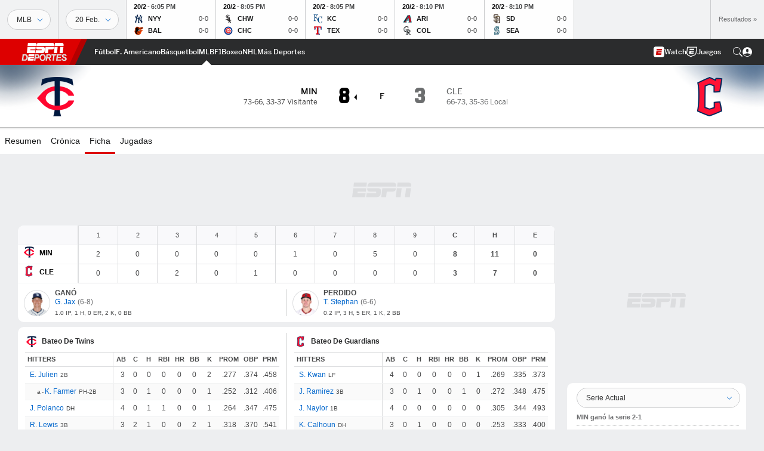

--- FILE ---
content_type: text/html; charset=utf-8
request_url: https://espndeportes.espn.com/beisbol/mlb/ficha/_/juegoId/401473090
body_size: 56239
content:

        <!doctype html>
        <html lang="es">
            <head>
                <meta charSet="utf-8" />

                <!-- ESPNFITT | 190b6260812d | 14265246 | e4131ccb | espndeportes.espn.com | Thu, 22 Jan 2026 04:53:07 GMT -->
                <script>__dataLayer={"pageViewed":false,"helpersEnabled":false,"page":{"author":"","game_id":"401473090","league":"Not Applicable","page_infrastructure":"fitt","placement":"","play_location":"","premium":"","purchase_method":"","referer":"","search_query":"","section":"","story_id":"","story_title":"","start_type":""},"site":{"portal":"sports","application_name":"Espn Web - Fitt","country":"us","edition":"es-us","site":"espndeportes","language":"es_us","orientation":"desktop"},"pzn":{"affiliate_name":"not authenticated","login_status":"anonymous","betaccountlinked":"no","entitlements":"","has_favorites":"no","hidebetting":"false","has_fantasy":"no","has_notifications":"no","auto_start":"no","userab_1":"","league_manager":"no","paywallshown":"no","isptveauthenticated":"no","ssotveauthenticated":"no","tveauthenticated":"no"},"visitor":{"dssid":"","ad_blocker":"no","wholesale_user":"no","wholesale_mvpd_user":"no","wholesale_provider":"no provider"}}; try{ __dataLayer.visitor = __dataLayer.visitor || {}; __dataLayer.visitor.consent = Object.assign({ isAnonymous: !1 }, JSON.parse(localStorage.getItem('consentToken')).data);}catch(e){}</script>
                <script src="https://dcf.espn.com/TWDC-DTCI/prod/Bootstrap.js"></script>
                <script>
            (function(h,o,u,n,d) {
                h=h[d]=h[d]||{q:[],onReady:function(c){h.q.push(c)}}
                d=o.createElement(u);d.async=1;d.src=n
                n=o.getElementsByTagName(u)[0];n.parentNode.insertBefore(d,n)
            })(window,document,'script','https://www.datadoghq-browser-agent.com/us1/v5/datadog-rum.js','DD_RUM');
            
            window.DD_RUM.onReady(function() {
                window.DD_RUM.setGlobalContext({
                    twdcgrid: {
                        yp_team_id: "67c86818ce5ff1871b58289f",
                        yp_service_id: "67b8d8e244357475ee4bd4b4",
                        datadog_log_index: "observability"
                    }
                });
            });
        </script>
                <title data-react-helmet="true">Box Score Twins 8-3 Guardians (5 de Sep., 2023) - ESPN DEPORTES</title>
                <meta data-react-helmet="true" name="description" content="Box score del juego de MLB entre Minnesota Twins vs. Cleveland Guardians disputado el 5 de Septiembre, 2023 en ESPN DEPORTES. Incluye todas las estadísticas de pitcheo y bateo."/><meta data-react-helmet="true" property="fb:app_id" content="116656161708917"/><meta data-react-helmet="true" property="og:site_name" content="ESPN DEPORTES"/><meta data-react-helmet="true" property="og:url" content="https://espndeportes.espn.com/beisbol/mlb/ficha/_/juegoId/401473090"/><meta data-react-helmet="true" property="og:title" content="Box Score Twins 8-3 Guardians (5 de Sep., 2023) - ESPN DEPORTES"/><meta data-react-helmet="true" property="og:description" content="Box score del juego de MLB entre Minnesota Twins vs. Cleveland Guardians disputado el 5 de Septiembre, 2023 en ESPN DEPORTES. Incluye todas las estadísticas de pitcheo y bateo."/><meta data-react-helmet="true" property="og:image" content="http://s.espncdn.com/stitcher/sports/baseball/mlb/events/401473090.png?templateId=espn.com.share.1"/><meta data-react-helmet="true" property="og:image:width" content="500"/><meta data-react-helmet="true" property="og:image:height" content="500"/><meta data-react-helmet="true" property="og:type" content="website"/><meta data-react-helmet="true" name="twitter:site" content="espn"/><meta data-react-helmet="true" name="twitter:url" content="https://espndeportes.espn.com/beisbol/mlb/ficha/_/juegoId/401473090"/><meta data-react-helmet="true" name="twitter:title" content="Box Score Twins 8-3 Guardians (5 de Sep., 2023) - ESPN DEPORTES"/><meta data-react-helmet="true" name="twitter:description" content="Box score del juego de MLB entre Minnesota Twins vs. Cleveland Guardians disputado el 5 de Septiembre, 2023 en ESPN DEPORTES. Incluye todas las estadísticas de pitcheo y bateo."/><meta data-react-helmet="true" name="twitter:card" content="summary"/><meta data-react-helmet="true" name="twitter:image" content="http://s.espncdn.com/stitcher/sports/baseball/mlb/events/401473090.png?templateId=espn.com.share.1"/><meta data-react-helmet="true" name="twitter:app:name:iphone" content="ESPN"/><meta data-react-helmet="true" name="twitter:app:id:iphone" content="317469184"/><meta data-react-helmet="true" name="twitter:app:name:googleplay" content="ESPN"/><meta data-react-helmet="true" name="twitter:app:id:googleplay" content="com.espn.score_center"/><meta data-react-helmet="true" name="title" content="Box Score Twins 8-3 Guardians (5 de Sep., 2023) - ESPN DEPORTES"/><meta data-react-helmet="true" name="medium" content="website"/>
                <meta name="viewport" content="initial-scale=1.0, maximum-scale=1.0, user-scalable=no" />
                <meta http-equiv="x-ua-compatible" content="IE=edge" />
                <meta property="og:locale" content="en_US" />

                <link href="//cdn1.espn.net" rel="preconnect" />
                <link href='https://tredir.espn.com' rel='preconnect' crossorigin />
                <link href='https://cdn.registerdisney.go.com' rel='preconnect' crossorigin />
                <link href='https://fan.api.espn.com' rel='preconnect' crossorigin />
                <link href='https://cdn.espn.com' rel='preconnect' crossorigin />
                <link href='https://a.espncdn.com' rel='preconnect' crossorigin />
                <link href='https://site.web.api.espn.com' rel='preconnect' crossorigin />
                <link rel="mask-icon" sizes="any" href="https://a.espncdn.com/prod/assets/icons/E.svg" color="#990000" />
                <link rel="shortcut icon" href="https://a.espncdn.com/favicon.ico" />
                <link rel="apple-touch-icon" href="https://a.espncdn.com/wireless/mw5/r1/images/bookmark-icons-v2/espn-icon-57x57.png" />
                <link rel="apple-touch-icon-precomposed" href="https://a.espncdn.com/wireless/mw5/r1/images/bookmark-icons-v2/espn-icon-57x57.png" />
                <link rel="apple-touch-icon-precomposed" sizes="72x72" href="https://a.espncdn.com/wireless/mw5/r1/images/bookmark-icons-v2/espn-icon-72x72.png" />
                <link rel="apple-touch-icon-precomposed" sizes="114x114" href="https://a.espncdn.com/wireless/mw5/r1/images/bookmark-icons-v2/espn-icon-114x114.png" />
                <link rel="apple-touch-icon-precomposed" sizes="152x152" href="https://a.espncdn.com/wireless/mw5/r1/images/bookmark-icons-v2/espn-icon-152x152.png" />

                <link rel="manifest" href="/manifest.json">

                

                
                
                <link data-react-helmet="true" rel="stylesheet" href="//cdn1.espn.net/fitt/e4131ccb5d0d-release-01-20-2026.2.0.3951/client/espnfitt/css/fusion-d7719444.css"/><link data-react-helmet="true" rel="stylesheet" href="//cdn1.espn.net/fitt/e4131ccb5d0d-release-01-20-2026.2.0.3951/client/espnfitt/css/7245-c047e00a.css"/><link data-react-helmet="true" rel="stylesheet" href="//cdn1.espn.net/fitt/e4131ccb5d0d-release-01-20-2026.2.0.3951/client/espnfitt/css/espnfitt-99e7beb3.css"/><link data-react-helmet="true" rel="stylesheet" href="//cdn1.espn.net/fitt/e4131ccb5d0d-release-01-20-2026.2.0.3951/client/espnfitt/css/394-f8f14c08.css"/><link data-react-helmet="true" rel="stylesheet" href="//cdn1.espn.net/fitt/e4131ccb5d0d-release-01-20-2026.2.0.3951/client/espnfitt/css/9910-31d6cfe0.css"/><link data-react-helmet="true" rel="stylesheet" href="//cdn1.espn.net/fitt/e4131ccb5d0d-release-01-20-2026.2.0.3951/client/espnfitt/css/9030-8fc13ef4.css"/><link data-react-helmet="true" rel="stylesheet" href="//cdn1.espn.net/fitt/e4131ccb5d0d-release-01-20-2026.2.0.3951/client/espnfitt/css/3606-6cffbab4.css"/><link data-react-helmet="true" rel="stylesheet" href="//cdn1.espn.net/fitt/e4131ccb5d0d-release-01-20-2026.2.0.3951/client/espnfitt/css/9290-7bfef9d4.css"/><link data-react-helmet="true" rel="stylesheet" href="//cdn1.espn.net/fitt/e4131ccb5d0d-release-01-20-2026.2.0.3951/client/espnfitt/css/8636-fa2ea3fe.css"/><link data-react-helmet="true" rel="stylesheet" href="//cdn1.espn.net/fitt/e4131ccb5d0d-release-01-20-2026.2.0.3951/client/espnfitt/css/5999-ae59db07.css"/><link data-react-helmet="true" rel="stylesheet" href="//cdn1.espn.net/fitt/e4131ccb5d0d-release-01-20-2026.2.0.3951/client/espnfitt/css/2960-62c3a3ef.css"/><link data-react-helmet="true" rel="stylesheet" href="//cdn1.espn.net/fitt/e4131ccb5d0d-release-01-20-2026.2.0.3951/client/espnfitt/css/7938-c2bbf235.css"/><link data-react-helmet="true" rel="stylesheet" href="//cdn1.espn.net/fitt/e4131ccb5d0d-release-01-20-2026.2.0.3951/client/espnfitt/css/gamepackage.baseball-a797facd.css"/><link data-react-helmet="true" rel="canonical" href="https://espndeportes.espn.com/beisbol/mlb/ficha/_/juegoId/401473090"/><link data-react-helmet="true" rel="preload" as="font" type="font/woff2" href="https://a.espncdn.com/fonts/_Publico/PublicoBannerExtraboldWeb.woff2" crossorigin="true"/><link data-react-helmet="true" rel="preload" as="font" type="font/woff2" href="https://a.espncdn.com/fonts/_BentonSans/BentonSansBlack.woff2" crossorigin="true"/><link data-react-helmet="true" rel="preload" as="font" type="font/woff2" href="https://a.espncdn.com/fonts/_BentonSansCond/BentonSansCondBold.woff2" crossorigin="true"/><link data-react-helmet="true" rel="preload" as="font" type="font/woff2" href="https://a.espncdn.com/fonts/_PlayoffProCond/PlayoffProCondBold.woff2" crossorigin="true"/><link data-react-helmet="true" rel="preload" as="font" type="font/woff2" href="https://a.espncdn.com/fonts/_PlayoffProCond/PlayoffProCondBlack.woff2" crossorigin="true"/><link data-react-helmet="true" rel="preload" as="font" type="font/woff2" href="https://a.espncdn.com/fonts/_BentonSans/BentonSansBold.woff2" crossorigin="true"/><link data-react-helmet="true" rel="preload" as="font" type="font/woff2" href="https://a.espncdn.com/fonts/_BentonSans/BentonSansMedium.woff2" crossorigin="true"/><link data-react-helmet="true" rel="preload" as="font" type="font/woff2" href="https://a.espncdn.com/fonts/_BentonSans/BentonSansRegular.woff2" crossorigin="true"/><link data-react-helmet="true" rel="preload" as="font" type="font/woff2" href="https://a.espncdn.com/fonts/_Ignite/ESPNIgniteDisplay-CondensedHeavy-Web.woff2" crossorigin="true"/><link data-react-helmet="true" rel="preload" as="font" type="font/woff2" href="https://a.espncdn.com/fonts/_Ignite/ESPNIgniteText-Regular-Web.woff2" crossorigin="true"/><link data-react-helmet="true" rel="preload" as="font" type="font/woff2" href="https://a.espncdn.com/fonts/_Ignite/ESPNIgniteTextCondensed-Regular-Web.woff2" crossorigin="true"/><link data-react-helmet="true" rel="preload" as="font" type="font/woff2" href="https://a.espncdn.com/fonts/_Ignite/ESPNIgniteTextCondensed-Bold-Web.woff2" crossorigin="true"/><link data-react-helmet="true" rel="alternate" href="android-app://com.espn.score_center/sportscenter/x-callback-url/showGame?url=/beisbol/mlb/juego/_/juegoId/401473090"/><link data-react-helmet="true" rel="alternate" hreflang="en-us" href="https://www.espn.com/mlb/boxscore/_/gameId/401473090"/><link data-react-helmet="true" rel="alternate" hreflang="pt-br" href="https://www.espn.com.br/beisebol/mlb/placar/_/jogoId/401473090"/><link data-react-helmet="true" rel="alternate" hreflang="en-in" href="https://www.espn.in/mlb/boxscore/_/gameId/401473090"/><link data-react-helmet="true" rel="alternate" hreflang="en-za" href="https://africa.espn.com/mlb/boxscore/_/gameId/401473090"/><link data-react-helmet="true" rel="alternate" hreflang="en-au" href="https://www.espn.com.au/mlb/boxscore/_/gameId/401473090"/><link data-react-helmet="true" rel="alternate" hreflang="es-ve" href="https://www.espn.com.ve/beisbol/mlb/ficha/_/juegoId/401473090"/><link data-react-helmet="true" rel="alternate" hreflang="es-cl" href="https://www.espn.cl/beisbol/mlb/ficha/_/juegoId/401473090"/><link data-react-helmet="true" rel="alternate" hreflang="es-mx" href="https://www.espn.com.mx/beisbol/mlb/ficha/_/juegoId/401473090"/><link data-react-helmet="true" rel="alternate" hreflang="es-co" href="https://www.espn.com.co/beisbol/mlb/ficha/_/juegoId/401473090"/><link data-react-helmet="true" rel="alternate" hreflang="es-pe" href="https://www.espn.com.pe/beisbol/mlb/ficha/_/juegoId/401473090"/><link data-react-helmet="true" rel="alternate" hreflang="es-ar" href="https://www.espn.com.ar/beisbol/mlb/ficha/_/juegoId/401473090"/><link data-react-helmet="true" rel="alternate" hreflang="es-us" href="https://espndeportes.espn.com/beisbol/mlb/ficha/_/juegoId/401473090"/><link data-react-helmet="true" rel="alternate" hreflang="en-ph" href="https://www.espn.ph/mlb/boxscore/_/gameId/401473090"/><link data-react-helmet="true" rel="alternate" hreflang="en-gb" href="https://www.espn.co.uk/mlb/boxscore/_/gameId/401473090"/><link data-react-helmet="true" rel="alternate" hreflang="en-sg" href="https://www.espn.com.sg/mlb/boxscore/_/gameId/401473090"/><link data-react-helmet="true" rel="alternate" hreflang="es-gt" href="https://www.espn.com.gt/beisbol/mlb/ficha/_/juegoId/401473090"/><link data-react-helmet="true" rel="alternate" hreflang="es-uy" href="https://www.espn.com.uy/beisbol/mlb/ficha/_/juegoId/401473090"/><link data-react-helmet="true" rel="alternate" hreflang="es-do" href="https://www.espn.com.do/beisbol/mlb/ficha/_/juegoId/401473090"/><link data-react-helmet="true" rel="alternate" hreflang="es-ec" href="https://www.espn.com.ec/beisbol/mlb/ficha/_/juegoId/401473090"/><link data-react-helmet="true" rel="alternate" hreflang="es-pa" href="https://www.espn.com.pa/beisbol/mlb/ficha/_/juegoId/401473090"/><link data-react-helmet="true" rel="alternate" hreflang="es-cr" href="https://www.espn.co.cr/beisbol/mlb/ficha/_/juegoId/401473090"/><link data-react-helmet="true" rel="alternate" hreflang="nl-nl" href="https://www.espn.nl/mlb/boxscore/_/wedstrijdId/401473090"/>
                <script src="//cdn1.espn.net/fitt/e4131ccb5d0d-release-01-20-2026.2.0.3951/client/espnfitt/runtime-061aa144.js" defer></script><script src="//cdn1.espn.net/fitt/e4131ccb5d0d-release-01-20-2026.2.0.3951/client/espnfitt/dmp-sdk-e891f094.js" defer></script><script src="//cdn1.espn.net/fitt/e4131ccb5d0d-release-01-20-2026.2.0.3951/client/espnfitt/7245-b97c7ede.js" defer></script><script src="//cdn1.espn.net/fitt/e4131ccb5d0d-release-01-20-2026.2.0.3951/client/espnfitt/1609-dac15037.js" defer></script><script src="//cdn1.espn.net/fitt/e4131ccb5d0d-release-01-20-2026.2.0.3951/client/espnfitt/9264-abee4af7.js" defer></script><script src="//cdn1.espn.net/fitt/e4131ccb5d0d-release-01-20-2026.2.0.3951/client/espnfitt/394-78560395.js" defer></script><script src="//cdn1.espn.net/fitt/e4131ccb5d0d-release-01-20-2026.2.0.3951/client/espnfitt/1765-53c8f25a.js" defer></script><script src="//cdn1.espn.net/fitt/e4131ccb5d0d-release-01-20-2026.2.0.3951/client/espnfitt/3403-5f1fedbe.js" defer></script><script src="//cdn1.espn.net/fitt/e4131ccb5d0d-release-01-20-2026.2.0.3951/client/espnfitt/6500-6c720148.js" defer></script><script src="//cdn1.espn.net/fitt/e4131ccb5d0d-release-01-20-2026.2.0.3951/client/espnfitt/7278-6b7601e4.js" defer></script><script src="//cdn1.espn.net/fitt/e4131ccb5d0d-release-01-20-2026.2.0.3951/client/espnfitt/3725-6f63c071.js" defer></script><script src="//cdn1.espn.net/fitt/e4131ccb5d0d-release-01-20-2026.2.0.3951/client/espnfitt/9532-3c93e8cd.js" defer></script><script src="//cdn1.espn.net/fitt/e4131ccb5d0d-release-01-20-2026.2.0.3951/client/espnfitt/7642-e4cb4d2e.js" defer></script><script src="//cdn1.espn.net/fitt/e4131ccb5d0d-release-01-20-2026.2.0.3951/client/espnfitt/1648-d5f450ce.js" defer></script><script src="//cdn1.espn.net/fitt/e4131ccb5d0d-release-01-20-2026.2.0.3951/client/espnfitt/7814-f377177a.js" defer></script><script src="//cdn1.espn.net/fitt/e4131ccb5d0d-release-01-20-2026.2.0.3951/client/espnfitt/1863-40aa245d.js" defer></script><script src="//cdn1.espn.net/fitt/e4131ccb5d0d-release-01-20-2026.2.0.3951/client/espnfitt/8854-26638e0e.js" defer></script><script src="//cdn1.espn.net/fitt/e4131ccb5d0d-release-01-20-2026.2.0.3951/client/espnfitt/3606-59a9a868.js" defer></script><script src="//cdn1.espn.net/fitt/e4131ccb5d0d-release-01-20-2026.2.0.3951/client/espnfitt/2259-38ac1f0a.js" defer></script><script src="//cdn1.espn.net/fitt/e4131ccb5d0d-release-01-20-2026.2.0.3951/client/espnfitt/6746-e2a20a3a.js" defer></script><script src="//cdn1.espn.net/fitt/e4131ccb5d0d-release-01-20-2026.2.0.3951/client/espnfitt/9290-cdd4ece3.js" defer></script><script src="//cdn1.espn.net/fitt/e4131ccb5d0d-release-01-20-2026.2.0.3951/client/espnfitt/2553-7cb1f6b5.js" defer></script><script src="//cdn1.espn.net/fitt/e4131ccb5d0d-release-01-20-2026.2.0.3951/client/espnfitt/4162-3e00428a.js" defer></script><script src="//cdn1.espn.net/fitt/e4131ccb5d0d-release-01-20-2026.2.0.3951/client/espnfitt/5999-dfabe7fe.js" defer></script><script src="//cdn1.espn.net/fitt/e4131ccb5d0d-release-01-20-2026.2.0.3951/client/espnfitt/1290-0263e4b6.js" defer></script><script src="//cdn1.espn.net/fitt/e4131ccb5d0d-release-01-20-2026.2.0.3951/client/espnfitt/2960-14c760c6.js" defer></script><script src="//cdn1.espn.net/fitt/e4131ccb5d0d-release-01-20-2026.2.0.3951/client/espnfitt/7938-582be151.js" defer></script>
                <link rel="prefetch" href="//cdn1.espn.net/fitt/e4131ccb5d0d-release-01-20-2026.2.0.3951/client/espnfitt/_manifest.js" as="script" /><link rel="prefetch" href="//cdn1.espn.net/fitt/e4131ccb5d0d-release-01-20-2026.2.0.3951/client/espnfitt/espn-es-us-0a615c28.js" as="script" />
<link rel="prefetch" href="//cdn1.espn.net/fitt/e4131ccb5d0d-release-01-20-2026.2.0.3951/client/espnfitt/espnfitt-9cfcb427.js" as="script" />
<link rel="prefetch" href="//cdn1.espn.net/fitt/e4131ccb5d0d-release-01-20-2026.2.0.3951/client/espnfitt/gamepackage.baseball-53182df5.js" as="script" />
                <style type="text/css" id="fittLoadingStyle">
   .page-container,
   .Nav__Primary__Menu,
   .Nav__Secondary__Menu,
    .NavSecondary--GamePackage,
   .SoccerPerformers--gamepackage,
   .ScoreCell__Notes--footer,
   .Gamestrip,
   .Ad:before {
       opacity:                    0;
   }
</style>
                <noscript>
            <style type="text/css">
                div.HeaderScoreboardContainer, div.Ad, div.sponsored-content { display: none !important; }
                .page-container,
                .Nav__Primary .Nav__Primary__Menu .Nav__Primary__Menu__Item a,
                .Nav__Primary .Nav__Primary__Menu .Nav__Primary__Menu__Item .Nav__Primary__Menu__Link,
                .Nav__Secondary .Nav__Secondary__Menu .Nav__Secondary__Menu__Title .Nav__Secondary__Menu__Link,
                .Nav__Secondary .Nav__Secondary__Menu .Nav__Secondary__Menu__Item .Nav__Secondary__Menu__Link {
                    opacity: 1;
                }
            </style>
        </noscript>
                
            </head>
            <body class="deportes">
                <img width="99999" height="99999" alt="" style="pointer-events: none; position: absolute; top: 0; left: 0; width: 99%; height: 99%; max-width: 99%; max-height: 99%;" src="[data-uri]">
                
                <div id="espnfitt"><div id="DataWrapper"><div id="fitt-analytics"><div id="themeProvider" class="theme-light "><div class="bp-mobileMDPlus bp-mobileLGPlus bp-tabletPlus bp-desktopPlus bp-desktopLGPlus" data-fitt-page-type="gamepackage"><div id="lightboxContainer"></div><div class="HeaderScoreboardWrapper"><div class="HeaderScoreboardContainer HeaderScoreboardContainer--loading"><section class="HeaderScoreboard HeaderScoreboard--empty" aria-label="HeaderScoreboard"><button class="HiddenSkip" data-skip="content">Salta al contenido principal</button><button class="HiddenSkip" data-skip="nav">Ir a la navegación</button><div class="HeaderScoreboard__Wrapper"><div class="HeaderScoreboard__Carousel"><div class="HeaderScoreboard__Carousel__Nav HeaderScoreboard__Carousel__Nav--prev is-disabled"><svg aria-hidden="true" class="icon__svg" viewBox="0 0 24 24"><use xlink:href="#icon__caret__left"></use></svg></div><div class="HeaderScoreboard__Carousel__Wrapper"><div style="transform:translateX(0px);transition:0.7s ease"><div class="HeaderScoreboard__Events"><div class="HeaderScoreboard__SportSection"><div class="ScoreCell ScoreCell--md ScoreCell--noLinks" role="group"><a class="ScoreCell__LinkOverlay"></a><div class="ScoreCell__Link"><div class="ScoreCell__Link__Event__Detail"><div class="ScoreCell__CompetitorDetails"><ul class="ScoreCell__Competitors"></ul></div></div></div></div></div></div></div></div><div class="HeaderScoreboard__Carousel__Nav HeaderScoreboard__Carousel__Nav--next is-disabled"><svg aria-hidden="true" class="icon__svg" viewBox="0 0 24 24"><use xlink:href="#icon__caret__right"></use></svg></div></div></div></section></div></div><header class="db Site__Header__Wrapper sticky"><div class="Site__Header db left-0 top-0 w-100 bg-clr-gray-02 Site__Header--deportes"><nav class="Nav__Primary center flex justify-between items-center" aria-label="Navegación Global"><div class="Nav__Primary__Section Nav__Primary__Section--left"><div class="Nav__Primary__Branding__Logo"><div class="Nav__Primary__Branding__Wrapper"><a class="AnchorLink Nav__Primary__Branding Nav__Primary__Branding--espn Nav__Primary__Branding--deportes" tabindex="0" data-track-nav_layer="global nav" data-track-nav_item="espn-logo" aria-label="Portada" href="/">ESPN</a></div></div><ul class="Nav__Primary__Menu flex Nav__Primary__Menu--left w-100"><div><li class="Nav__Primary__Menu__Item flex items-center relative Nav__Primary__Menu__Item--espn-es-us n7 Nav__AccessibleMenuItem_Wrapper" data-testid="NavAccessibleMenuItem"><a class="AnchorLink Button--unstyled Nav__Primary__Menu__Link clr-white flex items-center" tabindex="0" aria-label="Portada Futbol" href="/futbol/" id="nav-link-undefined" aria-selected="false" data-track-nav_item="fútbol" data-track-nav_layer="global nav"><div class="Nav__Primary__Menu__Item--button-container"><span class="Nav__Text Nav__Primary__Menu__Item--text" data-resource-id="gamepackage.fútbol_tab">Fútbol</span></div></a><button aria-label="Fútbol" aria-expanded="false" class="Button--unstyled Nav__Primary__Menu__Toggle" tabindex="0" aria-haspopup="true"><svg role="img" aria-hidden="true" class="Nav__SubmenuIndicatorIcon icon__svg fill-clr-white icon_svg--dark icon__svg" viewBox="0 0 24 24"><title id="undefined-submenu">Fútbol</title><use xlink:href="#icon__caret__down"></use></svg></button></li></div><div><li class="Nav__Primary__Menu__Item flex items-center relative Nav__Primary__Menu__Item--espn-es-us n7 Nav__AccessibleMenuItem_Wrapper" data-testid="NavAccessibleMenuItem"><a class="AnchorLink Button--unstyled Nav__Primary__Menu__Link clr-white flex items-center" tabindex="0" aria-label="Portada NFL" href="/futbol-americano/" id="nav-link-undefined" aria-selected="false" data-track-nav_item="f. americano" data-track-nav_layer="global nav"><div class="Nav__Primary__Menu__Item--button-container"><span class="Nav__Text Nav__Primary__Menu__Item--text" data-resource-id="gamepackage.f.americano_tab">F. Americano</span></div></a><button aria-label="F. Americano" aria-expanded="false" class="Button--unstyled Nav__Primary__Menu__Toggle" tabindex="0" aria-haspopup="true"><svg role="img" aria-hidden="true" class="Nav__SubmenuIndicatorIcon icon__svg fill-clr-white icon_svg--dark icon__svg" viewBox="0 0 24 24"><title id="undefined-submenu">F. Americano</title><use xlink:href="#icon__caret__down"></use></svg></button></li></div><div><li class="Nav__Primary__Menu__Item flex items-center relative Nav__Primary__Menu__Item--espn-es-us n7 Nav__AccessibleMenuItem_Wrapper" data-testid="NavAccessibleMenuItem"><a class="AnchorLink Button--unstyled Nav__Primary__Menu__Link clr-white flex items-center" tabindex="0" aria-label="Portada NBA" href="/basquetbol/" id="nav-link-undefined" aria-selected="false" data-track-nav_item="básquetbol" data-track-nav_layer="global nav"><div class="Nav__Primary__Menu__Item--button-container"><span class="Nav__Text Nav__Primary__Menu__Item--text" data-resource-id="gamepackage.básquetbol_tab">Básquetbol</span></div></a><button aria-label="Básquetbol" aria-expanded="false" class="Button--unstyled Nav__Primary__Menu__Toggle" tabindex="0" aria-haspopup="true"><svg role="img" aria-hidden="true" class="Nav__SubmenuIndicatorIcon icon__svg fill-clr-white icon_svg--dark icon__svg" viewBox="0 0 24 24"><title id="undefined-submenu">Básquetbol</title><use xlink:href="#icon__caret__down"></use></svg></button></li></div><div><li class="Nav__Primary__Menu__Item flex items-center relative Nav__Primary__Menu__Item--active Nav__Primary__Menu__Item--espn-es-us n7 Nav__AccessibleMenuItem_Wrapper" data-testid="NavAccessibleMenuItem"><a class="AnchorLink Button--unstyled Nav__Primary__Menu__Link clr-white flex items-center" tabindex="0" aria-label="Portada MLB" href="/beisbol/" id="nav-link-undefined" aria-selected="true" data-track-nav_item="mlb" data-track-nav_layer="global nav"><div class="Nav__Primary__Menu__Item--button-container"><span class="Nav__Text Nav__Primary__Menu__Item--text" data-resource-id="gamepackage.mlb_tab">MLB</span></div></a><button aria-label="MLB" aria-expanded="false" class="Button--unstyled Nav__Primary__Menu__Toggle" tabindex="0" aria-haspopup="true"><svg role="img" aria-hidden="true" class="Nav__SubmenuIndicatorIcon icon__svg fill-clr-white icon_svg--dark icon__svg" viewBox="0 0 24 24"><title id="undefined-submenu">MLB</title><use xlink:href="#icon__caret__down"></use></svg></button></li></div><div><li class="Nav__Primary__Menu__Item flex items-center relative Nav__Primary__Menu__Item--espn-es-us n7 Nav__AccessibleMenuItem_Wrapper" data-testid="NavAccessibleMenuItem"><a class="AnchorLink Button--unstyled Nav__Primary__Menu__Link clr-white flex items-center" tabindex="0" aria-label="Portada F1" href="/deporte-motor/f1/" id="nav-link-undefined" aria-selected="false" data-track-nav_item="f1" data-track-nav_layer="global nav"><div class="Nav__Primary__Menu__Item--button-container"><span class="Nav__Text Nav__Primary__Menu__Item--text" data-resource-id="gamepackage.f1_tab">F1</span></div></a><button aria-label="F1" aria-expanded="false" class="Button--unstyled Nav__Primary__Menu__Toggle" tabindex="0" aria-haspopup="true"><svg role="img" aria-hidden="true" class="Nav__SubmenuIndicatorIcon icon__svg fill-clr-white icon_svg--dark icon__svg" viewBox="0 0 24 24"><title id="undefined-submenu">F1</title><use xlink:href="#icon__caret__down"></use></svg></button></li></div><div><li class="Nav__Primary__Menu__Item flex items-center relative Nav__Primary__Menu__Item--espn-es-us n7 Nav__AccessibleMenuItem_Wrapper" data-testid="NavAccessibleMenuItem"><a class="AnchorLink Button--unstyled Nav__Primary__Menu__Link clr-white flex items-center" tabindex="0" aria-label="Portada Boxeo" href="/boxeo/" id="nav-link-undefined" aria-selected="false" data-track-nav_item="boxeo" data-track-nav_layer="global nav"><div class="Nav__Primary__Menu__Item--button-container"><span class="Nav__Text Nav__Primary__Menu__Item--text" data-resource-id="gamepackage.boxeo_tab">Boxeo</span></div></a><button aria-label="Boxeo" aria-expanded="false" class="Button--unstyled Nav__Primary__Menu__Toggle" tabindex="0" aria-haspopup="true"><svg role="img" aria-hidden="true" class="Nav__SubmenuIndicatorIcon icon__svg fill-clr-white icon_svg--dark icon__svg" viewBox="0 0 24 24"><title id="undefined-submenu">Boxeo</title><use xlink:href="#icon__caret__down"></use></svg></button></li></div><div><li class="Nav__Primary__Menu__Item flex items-center relative Nav__Primary__Menu__Item--espn-es-us n7 Nav__AccessibleMenuItem_Wrapper" data-testid="NavAccessibleMenuItem"><a class="AnchorLink Button--unstyled Nav__Primary__Menu__Link clr-white flex items-center" tabindex="0" aria-label="Portada NHL" href="/nhl/resultados" id="nav-link-undefined" aria-selected="false" data-track-nav_item="nhl" data-track-nav_layer="global nav"><div class="Nav__Primary__Menu__Item--button-container"><span class="Nav__Text Nav__Primary__Menu__Item--text" data-resource-id="gamepackage.nhl_tab">NHL</span></div></a><button aria-label="NHL" aria-expanded="false" class="Button--unstyled Nav__Primary__Menu__Toggle" tabindex="0" aria-haspopup="true"><svg role="img" aria-hidden="true" class="Nav__SubmenuIndicatorIcon icon__svg fill-clr-white icon_svg--dark icon__svg" viewBox="0 0 24 24"><title id="undefined-submenu">NHL</title><use xlink:href="#icon__caret__down"></use></svg></button></li></div><div><li class="Nav__Primary__Menu__Item flex items-center relative Nav__Primary__Menu__Item--espn-es-us n7 Nav__AccessibleMenuItem_Wrapper" data-testid="NavAccessibleMenuItem"><a class="AnchorLink Button--unstyled Nav__Primary__Menu__Link clr-white flex items-center" tabindex="0" aria-label="Portada More Sports" href="#" id="nav-link-undefined" aria-selected="false" data-track-nav_item="más deportes" data-track-nav_layer="global nav"><span class="Nav__Text Nav__Primary__Menu__Item--text" data-resource-id="gamepackage.másdeportes_tab">Más Deportes</span></a><button aria-label="Más Deportes" aria-expanded="false" class="Button--unstyled Nav__Primary__Menu__Toggle" tabindex="0" aria-haspopup="true"><svg role="img" aria-hidden="true" class="Nav__SubmenuIndicatorIcon icon__svg fill-clr-white icon_svg--dark icon__svg" viewBox="0 0 24 24"><title id="undefined-submenu">Más Deportes</title><use xlink:href="#icon__caret__down"></use></svg></button></li></div></ul></div><div class="Nav__Primary__Section Nav__Primary__Section--right"><ul class="Nav__Primary__Menu flex Nav__Primary__Menu--right flex-none"><div><li class="Nav__Primary__Menu__Item flex items-center relative Nav__Primary__Menu__Item--espn-es-us n7 Nav__AccessibleMenuItem_Wrapper" data-testid="NavAccessibleMenuItem"><a class="AnchorLink Button--unstyled Nav__Primary__Menu__Link clr-white flex items-center" tabindex="0" href="https://espndeportes.espn.com/watch" id="nav-link-undefined" aria-selected="false" data-track-nav_item="watch" data-track-nav_layer="global nav"><div class="Nav__Primary__Menu__Item--button-container"><div class="Nav__Primary__Menu__Item--image-container"><img alt="" class="Image Nav__Primary__Menu__Item--icon" data-mptype="image" src="[data-uri]"/></div><span class="Nav__Text Nav__Primary__Menu__Item--text" data-resource-id="gamepackage.watch_tab">Watch</span></div></a><button aria-label="Watch" aria-expanded="false" class="Button--unstyled Nav__Primary__Menu__Toggle" tabindex="0" aria-haspopup="true"><svg role="img" aria-hidden="true" class="Nav__SubmenuIndicatorIcon icon__svg fill-clr-white icon_svg--dark icon__svg" viewBox="0 0 24 24"><title id="undefined-submenu">Watch</title><use xlink:href="#icon__caret__down"></use></svg></button></li></div><div><li class="Nav__Primary__Menu__Item flex items-center relative Nav__Primary__Menu__Item--espn-es-us n7 Nav__AccessibleMenuItem_Wrapper" data-testid="NavAccessibleMenuItem"><a class="AnchorLink Button--unstyled Nav__Primary__Menu__Link clr-white flex items-center" tabindex="0" href="http://www.espn.com/fantasy/" id="nav-link-undefined" aria-selected="false" data-track-nav_item="juegos" data-track-nav_layer="global nav"><div class="Nav__Primary__Menu__Item--button-container"><div class="Nav__Primary__Menu__Item--image-container"><img alt="" class="Image Nav__Primary__Menu__Item--icon" data-mptype="image" src="[data-uri]"/></div><span class="Nav__Text Nav__Primary__Menu__Item--text" data-resource-id="gamepackage.juegos_tab">Juegos</span></div></a><button aria-label="Juegos" aria-expanded="false" class="Button--unstyled Nav__Primary__Menu__Toggle" tabindex="0" aria-haspopup="true"><svg role="img" aria-hidden="true" class="Nav__SubmenuIndicatorIcon icon__svg fill-clr-white icon_svg--dark icon__svg" viewBox="0 0 24 24"><title id="undefined-submenu">Juegos</title><use xlink:href="#icon__caret__down"></use></svg></button></li></div></ul><ul class="Nav__Primary__Menu flex Nav__Primary__Menu--right flex-none"><li class="Nav__Primary__Menu__Item Nav__Search flex-none relative"><div class="Nav__Search__Toggle"><svg aria-expanded="false" tabindex="0" role="button" aria-hidden="false" aria-labelledby="navSearchLabel" class="icon__svg" viewBox="0 0 24 24"><title id="navSearchLabel">Buscar</title><use xlink:href="#icon__search__v2"></use></svg></div></li></ul></div></nav></div></header><div id="fittBGContainer"><div id="fittBGContainerInner"><div id="fittBGContainerInside"><div id="fittBGAd" data-box-type="fitt-adbox-wallpaper"><div class="Ad ad-slot" data-slot-type="wallpaper" data-collapse-before-load="true" data-exclude-bp="s,m" data-slot-kvps="pos=wallpaper"></div></div></div></div></div><main id="fittPageContainer" tabindex="-1"><div data-box-type="fitt-adbox-exclusions"><div class="Ad ad-slot" data-slot-type="exclusions" data-category-exclusion="true" data-slot-kvps="pos=exclusions"></div></div><div class="pageContent"><div class="NzyJW pNwJE GpQCA iWsMV wgokC yHAKF YxTfI yNmBg BEHi "><div class="mLASH XwvpJ VZTD YXpvG zfbtc DXbtt lZur gCZxf NHnbg SQFkJ sXwFv GCxLR IHeek VjqXl " data-testid="GameSwitcher"><div class="XwvpJ VZTD YXpvG PSmaN TUUzG lZur "><button class="rpdKw Nkdqy KJCBE Qbope MLrKa DQSyf mLASH A-DBxD zkERy jczvP EiuCF JoYgb UbGlr VZTD CUBdv FWLyZ icHtc EzeSR WKuaR UoVV WtEci dSKvB seFhp " data-testid="GameSwitcherPill"></button><button class="rpdKw Nkdqy KJCBE Qbope MLrKa DQSyf mLASH A-DBxD zkERy jczvP EiuCF JoYgb UbGlr VZTD CUBdv FWLyZ icHtc EzeSR WKuaR UoVV WtEci dSKvB seFhp " data-testid="GameSwitcherPill"></button><button class="rpdKw Nkdqy KJCBE Qbope MLrKa DQSyf mLASH A-DBxD zkERy jczvP EiuCF JoYgb UbGlr VZTD CUBdv FWLyZ icHtc EzeSR WKuaR UoVV WtEci dSKvB seFhp " data-testid="GameSwitcherPill"></button><button class="rpdKw Nkdqy KJCBE Qbope MLrKa DQSyf mLASH A-DBxD zkERy jczvP EiuCF JoYgb UbGlr VZTD CUBdv FWLyZ icHtc EzeSR WKuaR UoVV WtEci dSKvB seFhp " data-testid="GameSwitcherPill"></button><button class="rpdKw Nkdqy KJCBE Qbope MLrKa DQSyf mLASH A-DBxD zkERy jczvP EiuCF JoYgb UbGlr VZTD CUBdv FWLyZ icHtc EzeSR WKuaR UoVV WtEci dSKvB seFhp " data-testid="GameSwitcherPill"></button><button class="rpdKw Nkdqy KJCBE Qbope MLrKa DQSyf mLASH A-DBxD zkERy jczvP EiuCF JoYgb UbGlr VZTD CUBdv FWLyZ icHtc EzeSR WKuaR UoVV WtEci dSKvB seFhp " data-testid="GameSwitcherPill"></button><button class="rpdKw Nkdqy KJCBE Qbope MLrKa DQSyf mLASH A-DBxD zkERy jczvP EiuCF JoYgb UbGlr VZTD CUBdv FWLyZ icHtc EzeSR WKuaR UoVV WtEci dSKvB seFhp " data-testid="GameSwitcherPill"></button><button class="rpdKw Nkdqy KJCBE Qbope MLrKa DQSyf mLASH A-DBxD zkERy jczvP EiuCF JoYgb UbGlr VZTD CUBdv FWLyZ icHtc EzeSR WKuaR UoVV WtEci dSKvB seFhp " data-testid="GameSwitcherPill"></button><button class="rpdKw Nkdqy KJCBE Qbope MLrKa DQSyf mLASH A-DBxD zkERy jczvP EiuCF JoYgb UbGlr VZTD CUBdv FWLyZ icHtc EzeSR WKuaR UoVV WtEci dSKvB seFhp " data-testid="GameSwitcherPill"></button><button class="rpdKw Nkdqy KJCBE Qbope MLrKa DQSyf mLASH A-DBxD zkERy jczvP EiuCF JoYgb UbGlr VZTD CUBdv FWLyZ icHtc EzeSR WKuaR UoVV WtEci dSKvB seFhp " data-testid="GameSwitcherPill"></button><button class="rpdKw Nkdqy KJCBE Qbope MLrKa DQSyf mLASH A-DBxD zkERy jczvP EiuCF JoYgb UbGlr VZTD CUBdv FWLyZ icHtc EzeSR WKuaR UoVV WtEci dSKvB seFhp " data-testid="GameSwitcherPill"></button><button class="rpdKw Nkdqy KJCBE Qbope MLrKa DQSyf mLASH A-DBxD zkERy jczvP EiuCF JoYgb UbGlr VZTD CUBdv FWLyZ icHtc EzeSR WKuaR UoVV WtEci dSKvB seFhp " data-testid="GameSwitcherPill"></button><button class="rpdKw Nkdqy KJCBE Qbope MLrKa DQSyf mLASH A-DBxD zkERy jczvP EiuCF JoYgb UbGlr VZTD CUBdv FWLyZ icHtc EzeSR WKuaR UoVV WtEci dSKvB seFhp " data-testid="GameSwitcherPill"></button></div></div></div><h1 class="accessibilityHeader">Minnesota Twins en Cleveland Guardians</h1><div class=""><div><div class="Gamestrip__StickyContainer" style="top:95px;--gamepackage-layout-sticky-offset:-95px"><div class="Gamestrip__Container"><div class="byXAV cgZ DOypf mLASH A-DBxD VZTD rEPuv GpQCA lZur Owjk GGiPr "><div class="mLASH VZTD HNQqj iMuE GpQCA lZur bmjsw "><div class="vTLlS iLTd NqeUA iWsMV ImuOy kxnwx QCtjQ " style="background:radial-gradient(108.23% 109.23% at -3.25% -25%, #031f40 0%, #031f4000 65%)"></div><div class="vTLlS iLTd NqeUA iWsMV ImuOy TmuEK cyQwk " style="background:radial-gradient(108.23% 109.23% at -3.25% -25%, #031f40 0%, #031f4000 65%)"></div><div class="vTLlS iLTd NqeUA iWsMV ImuOy QCtjQ " style="background:radial-gradient(170.53% 143.92% at -3.25% -25%, #031f40 0%, #031f4000 65%)"></div><div class="vTLlS iLTd NqeUA iWsMV ImuOy QCtjQ " style="background:radial-gradient(166.49% 107.44% at -3.25% -25%, #031f40 0%, #031f4000 65%)"></div><div class="mLASH VZTD ZLXw HNQqj "><div class="mLASH VZTD ZLXw jIRH aimoN YOODG gRJIk rEPuv ONrI "><a class="zZygg UbGlr iFzkS qdXbA VZTD DbOXS tqUtK GpWVU iJYzE mLASH lZur AcRwS VLMxt SwLKq XZfpO pQPqS TNKU kure yFeBz DQONA qslhI upILZ Oanlq ofVjp PHOpB " data-testid="prism-linkbase" href="/beisbol/mlb/equipo/_/nombre/min/minnesota-twins" data-clubhouse-uid="s:1~l:10~t:9"><picture data-testid="prism-picture"><source media="(max-width: 767px)" srcSet="https://a.espncdn.com/combiner/i?img=/i/teamlogos/mlb/500/scoreboard/min.png&amp;cquality=80&amp;h=48&amp;scale=crop&amp;w=48, https://a.espncdn.com/combiner/i?img=/i/teamlogos/mlb/500/scoreboard/min.png&amp;cquality=40&amp;h=96&amp;scale=crop&amp;w=96 2x"/><source media="(min-width: 768px)" srcSet="https://a.espncdn.com/combiner/i?img=/i/teamlogos/mlb/500/scoreboard/min.png&amp;cquality=80&amp;h=72&amp;scale=crop&amp;w=72, https://a.espncdn.com/combiner/i?img=/i/teamlogos/mlb/500/scoreboard/min.png&amp;cquality=40&amp;h=144&amp;scale=crop&amp;w=144 2x"/><img alt="MIN" class="hsDdd NDJZt sJeUN IJwXl NOpHA fiKAF AgkwG hSQzT " data-testid="prism-image" draggable="false" src="https://a.espncdn.com/i/teamlogos/mlb/500/scoreboard/min.png"/></picture></a><div class="VZTD rEPuv bmjsw mLASH yEeos dmBRX tYWtQ RGidK cFHx eVcim LXncF Fpddd Yqhti DPsRc lThsv mWWRw "><div class="bmjsw "><div class="dCMNJ VZTD KfYbg YYqDS "><div class="Xrilf VZTD kZVXl bmjsw "><a class="JoYgb UbGlr iFzkS qdXbA VZTD DbOXS tqUtK GpWVU iJYzE XSdof GSjVX QXDKT ClYSy NTRyE " data-testid="prism-linkbase" href="/beisbol/mlb/equipo/_/nombre/min/minnesota-twins" data-clubhouse-uid="s:1~l:10~t:9"><span class="NzyJW NMnSM ">Minnesota Twins</span><span class="NzyJW SQItX euiGf ">Twins</span><span class="HUcap mpjVY ">MIN</span></a></div></div><div class="alYYJ QCELl NzyJW FWLyZ duTyi csTyU rBhDC GpQCA tuAKv xTell bmjsw NYdiI fuwnA "><span>73-66</span><span class="NzyJW fuwnA ">, <!-- -->33-37 Visitante</span></div></div></div></div><div class="mLASH VZTD rEPuv jIRH NOpHA GstzX gGEWz RDvqk laOLz "><div class="mLASH JoYgb VZTD QNpQK NYmlE FuEs lZur WULrS kLVjC ">8<div class="mLASH xtUup VZTD TmzDJ NqeUA OMDeC kLVjC "><svg aria-hidden="true" class="JoYgb " data-testid="prism-iconography" height="12" role="presentation" viewBox="0 0 32 32" width="12" xmlns="http://www.w3.org/2000/svg" xmlns:xlink="http://www.w3.org/1999/xlink" data-icon="arrows-triangleLeft"><path fill="currentColor" d="M11.544 16.381l12.091 12.123V2.714z"/></svg></div></div><div class="mLASH VZTD rEPuv jIRH OpCtC FuEs NedkS bmjsw wAvFP qHTbx iytFO mLOVB EFsSf "><div class="alYYJ QCELl bCEHz FWLyZ duTyi lqtkC rBhDC GpQCA tuAKv xTell bmjsw NYdiI rteQB "><span>73-66</span><span class="NzyJW fuwnA ">, <!-- -->33-37 Visitante</span></div></div></div></div><div class="zdu mLASH VZTD rEPuv wTBri xzkVM SQFkJ WtEci GCxLR seFhp Uqvkp SOrIc ggcYU RJHSu zpite vjJRe wDeMJ pAuCY NToau "><div class="mLASH VZTD rEPuv YYqDS jIRH FCdDB bmjsw hcwTo dQMY VBGkB "><div class="YpgzK rbHXK bmjsw "><div class="mLASH VZTD rEPuv jIRH UJbrO YphCQ "><span class="hsDdd FuEs zRALO ">F</span><span class="hsDdd FuEs zRALO "></span></div></div></div></div><div class="mLASH VZTD ZLXw ucUNy "><div class="mLASH VZTD ZLXw jIRH kGyAC YOODG gRJIk qMbzG BSXrm rEPuv szxhV "><a class="zZygg UbGlr iFzkS qdXbA VZTD DbOXS tqUtK GpWVU iJYzE mLASH lZur AcRwS VLMxt SwLKq XZfpO pQPqS TNKU kure yFeBz DQONA qslhI upILZ Oanlq ofVjp PHOpB " data-testid="prism-linkbase" href="/beisbol/mlb/equipo/_/nombre/cle/cleveland-guardians" data-clubhouse-uid="s:1~l:10~t:5"><picture data-testid="prism-picture"><source media="(max-width: 767px)" srcSet="https://a.espncdn.com/combiner/i?img=/i/teamlogos/mlb/500/scoreboard/cle.png&amp;cquality=80&amp;h=48&amp;scale=crop&amp;w=48, https://a.espncdn.com/combiner/i?img=/i/teamlogos/mlb/500/scoreboard/cle.png&amp;cquality=40&amp;h=96&amp;scale=crop&amp;w=96 2x"/><source media="(min-width: 768px)" srcSet="https://a.espncdn.com/combiner/i?img=/i/teamlogos/mlb/500/scoreboard/cle.png&amp;cquality=80&amp;h=72&amp;scale=crop&amp;w=72, https://a.espncdn.com/combiner/i?img=/i/teamlogos/mlb/500/scoreboard/cle.png&amp;cquality=40&amp;h=144&amp;scale=crop&amp;w=144 2x"/><img alt="CLE" class="hsDdd NDJZt sJeUN IJwXl NOpHA fiKAF AgkwG hSQzT " data-testid="prism-image" draggable="false" src="https://a.espncdn.com/i/teamlogos/mlb/500/scoreboard/cle.png"/></picture></a><div class="VZTD rEPuv bmjsw mLASH yEeos dmBRX tYWtQ RGidK hzLoS IaOVx Trca Fpddd Yqhti DPsRc lThsv mWWRw "><div class="bmjsw "><div class="dCMNJ VZTD KfYbg YYqDS "><div class="Xrilf VZTD kZVXl bmjsw "><a class="LiUVm UbGlr iFzkS qdXbA VZTD DbOXS tqUtK GpWVU iJYzE XSdof GSjVX QXDKT ClYSy NTRyE " data-testid="prism-linkbase" href="/beisbol/mlb/equipo/_/nombre/cle/cleveland-guardians" data-clubhouse-uid="s:1~l:10~t:5"><span class="NzyJW NMnSM ">Cleveland Guardians</span><span class="NzyJW SQItX euiGf ">Guardians</span><span class="HUcap mpjVY ">CLE</span></a></div></div><div class="LiUVm QCELl NzyJW FWLyZ duTyi csTyU rBhDC GpQCA tuAKv xTell bmjsw NYdiI fuwnA "><span>66-73</span><span class="NzyJW fuwnA ">, <!-- -->35-36 Local</span></div></div></div></div><div class="mLASH VZTD rEPuv jIRH NOpHA GstzX gGEWz RDvqk laOLz "><div class="mLASH LiUVm VZTD QNpQK NYmlE FuEs lZur WULrS kLVjC ">3</div><div class="mLASH VZTD rEPuv jIRH OpCtC FuEs NedkS bmjsw wAvFP qHTbx iytFO mLOVB EFsSf "><div class="LiUVm QCELl bCEHz FWLyZ duTyi lqtkC rBhDC GpQCA tuAKv xTell bmjsw NYdiI rteQB "><span>66-73</span><span class="NzyJW fuwnA ">, <!-- -->35-36 Local</span></div></div></div></div><div class="vTLlS RKcvK NqeUA iWsMV ImuOy UzzHi kBdmn kxnwx QCtjQ " style="background:radial-gradient(108.23% 109.23% at -3.25% -25%, #002b5c 0%, #002b5c00 65%)"></div><div class="vTLlS RKcvK NqeUA iWsMV ImuOy UzzHi kBdmn TmuEK cyQwk " style="background:radial-gradient(108.23% 109.23% at -3.25% -25%, #002b5c 0%, #002b5c00 65%)"></div><div class="vTLlS RKcvK NqeUA iWsMV ImuOy UzzHi kBdmn QCtjQ " style="background:radial-gradient(170.53% 143.92% at -3.25% -25%, #002b5c 0%, #002b5c00 65%)"></div><div class="vTLlS RKcvK NqeUA iWsMV ImuOy UzzHi kBdmn QCtjQ " style="background:radial-gradient(166.49% 107.44% at -3.25% -25%, #002b5c 0%, #002b5c00 65%)"></div></div></div></div><div></div><div id="BloomPortalId"></div></div><div class="Gamestrip__ContentOffset" style="transform:translateY(-95px)"><nav class="Nav__Secondary bg-clr-white brdr-clr-gray-03 NavSecondary--GamePackage" aria-label="Secondary Navigation" data-testid="Nav_Secondary"><div class="Nav__Secondary__Inner"><ul class="Nav__Secondary__Menu center flex items-center relative"><div><li class="Nav__Secondary__Menu__Item flex items-center n7 relative n7 Nav__AccessibleMenuItem_Wrapper" data-testid="NavAccessibleMenuItem"><a class="AnchorLink Button--unstyled Nav__Secondary__Menu__Link clr-gray-01 flex items-center ph3" tabindex="0" href="/beisbol/mlb/juego/_/juegoId/401473090/twins-guardians" id="nav-link-undefined" aria-selected="false" data-track-nav_layer="secondary nav" data-track-nav_item="resumen"><span class="Nav__Text" data-resource-id="gamepackage.resumen_tab">Resumen</span></a></li></div><div><li class="Nav__Secondary__Menu__Item flex items-center n7 relative n7 Nav__AccessibleMenuItem_Wrapper" data-testid="NavAccessibleMenuItem"><a class="AnchorLink Button--unstyled Nav__Secondary__Menu__Link clr-gray-01 flex items-center ph3" tabindex="0" href="/beisbol/mlb/cronica/_/juegoId/401473090" id="nav-link-undefined" aria-selected="false" data-track-nav_layer="secondary nav" data-track-nav_item="crónica"><span class="Nav__Text" data-resource-id="gamepackage.crónica_tab">Crónica</span></a></li></div><div><li class="Nav__Secondary__Menu__Item flex items-center n7 relative Nav__Secondary__Menu__Item--active n7 Nav__AccessibleMenuItem_Wrapper" data-testid="NavAccessibleMenuItem"><a class="AnchorLink Button--unstyled Nav__Secondary__Menu__Link clr-gray-01 flex items-center ph3" tabindex="0" href="/beisbol/mlb/ficha/_/juegoId/401473090" id="nav-link-undefined" aria-selected="true" data-track-nav_layer="secondary nav" data-track-nav_item="ficha"><span class="Nav__Text" data-resource-id="gamepackage.ficha_tab">Ficha</span></a></li></div><div><li class="Nav__Secondary__Menu__Item flex items-center n7 relative n7 Nav__AccessibleMenuItem_Wrapper" data-testid="NavAccessibleMenuItem"><a class="AnchorLink Button--unstyled Nav__Secondary__Menu__Link clr-gray-01 flex items-center ph3" tabindex="0" href="/beisbol/mlb/jugadas/_/juegoId/401473090" id="nav-link-undefined" aria-selected="false" data-track-nav_layer="secondary nav" data-track-nav_item="jugadas"><span class="Nav__Text" data-resource-id="gamepackage.jugadas_tab">Jugadas</span></a></li></div></ul></div></nav><div data-box-type="fitt-adbox-banner"><div class="Ad Ad--banner ad-slot" data-slot-type="banner" data-slot-kvps="pos=banner"></div></div><div class=""><div class="PageLayout page-container cf PageLayout--desktopLg PageLayout--93"><div class="PageLayout__Main" role="main"><section class="Card BaseballLineScoreWrapper" data-testid="baseballLineScoreWrapper"><div class="Wrapper Card__Content"><div class="LineScore" id=""><div class="ResponsiveTable ResponsiveTable--fixed-left"><div class="flex"><table style="border-collapse:collapse;border-spacing:0" class="Table Table--align-center Table--fixed Table--fixed-left"><colgroup class="Table__Colgroup"><col class="Table__Column"/></colgroup><thead class="Table__THEAD"></thead><tbody class="Table__TBODY"><tr class="Table__TR Table__TR--sm Table__even" data-idx="0"><td class="Table__TD"></td></tr><tr class="Table__TR Table__TR--sm Table__even" data-idx="1"><td class="Table__TD"><div class="flex items-start mr7"><span class="pr3 TeamLink__Logo"><a class="AnchorLink" tabindex="0" href="/beisbol/mlb/equipo/_/nombre/min/minnesota-twins"><img class="Image Logo Logo__sm" title="Minnesota Twins" data-mptype="image" src="[data-uri]"/></a></span><a class="AnchorLink" tabindex="0" data-clubhouse-uid="s:1~l:10~t:9" href="/beisbol/mlb/equipo/_/nombre/min/minnesota-twins">MIN</a></div></td></tr><tr class="Table__TR Table__TR--sm Table__even" data-idx="2"><td class="Table__TD"><div class="flex items-start mr7"><span class="pr3 TeamLink__Logo"><a class="AnchorLink" tabindex="0" href="/beisbol/mlb/equipo/_/nombre/cle/cleveland-guardians"><img class="Image Logo Logo__sm" title="Cleveland Guardians" data-mptype="image" src="[data-uri]"/></a></span><a class="AnchorLink" tabindex="0" data-clubhouse-uid="s:1~l:10~t:5" href="/beisbol/mlb/equipo/_/nombre/cle/cleveland-guardians">CLE</a></div></td></tr></tbody></table><div class="Table__ScrollerWrapper relative overflow-hidden"><div class="Table__Shadow--left" style="opacity:0"></div><div class="Table__Scroller"><table style="border-collapse:collapse;border-spacing:0" class="Table Table--align-center"><colgroup class="Table__Colgroup"><col class="Table__Column"/><col class="Table__Column"/><col class="Table__Column"/><col class="Table__Column"/><col class="Table__Column"/><col class="Table__Column"/><col class="Table__Column"/><col class="Table__Column"/><col class="Table__Column"/><col class="Table__Column"/><col class="Table__Column"/><col class="Table__Column"/></colgroup><thead class="Table__THEAD"><tr class="Table__TR Table__even"><th title="" class="Table__TH"><span class="">1</span></th><th title="" class="Table__TH"><span class="">2</span></th><th title="" class="Table__TH"><span class="">3</span></th><th title="" class="Table__TH"><span class="">4</span></th><th title="" class="Table__TH"><span class="">5</span></th><th title="" class="Table__TH"><span class="">6</span></th><th title="" class="Table__TH"><span class="">7</span></th><th title="" class="Table__TH"><span class="">8</span></th><th title="" class="Table__TH"><span class="">9</span></th><th title="" class="Table__TH"><span class="">C</span></th><th title="" class="Table__TH"><span class="">H</span></th><th title="" class="Table__TH"><span class="">E</span></th></tr></thead><tbody class="Table__TBODY"><tr class="Table__TR Table__TR--sm Table__even" data-idx="0"><td class="playByPlay__linescore__score Table__TD">2</td><td class="playByPlay__linescore__score Table__TD">0</td><td class="playByPlay__linescore__score Table__TD">0</td><td class="playByPlay__linescore__score Table__TD">0</td><td class="playByPlay__linescore__score Table__TD">0</td><td class="playByPlay__linescore__score Table__TD">1</td><td class="playByPlay__linescore__score Table__TD">0</td><td class="playByPlay__linescore__score Table__TD">5</td><td class="playByPlay__linescore__score Table__TD">0</td><td class="playByPlay__linescore__score Table__TD">8</td><td class="playByPlay__linescore__score Table__TD">11</td><td class="playByPlay__linescore__total fw-bold Table__TD">0</td></tr><tr class="Table__TR Table__TR--sm Table__even" data-idx="1"><td class="playByPlay__linescore__score Table__TD">0</td><td class="playByPlay__linescore__score Table__TD">0</td><td class="playByPlay__linescore__score Table__TD">2</td><td class="playByPlay__linescore__score Table__TD">0</td><td class="playByPlay__linescore__score Table__TD">1</td><td class="playByPlay__linescore__score Table__TD">0</td><td class="playByPlay__linescore__score Table__TD">0</td><td class="playByPlay__linescore__score Table__TD">0</td><td class="playByPlay__linescore__score Table__TD">0</td><td class="playByPlay__linescore__score Table__TD">3</td><td class="playByPlay__linescore__score Table__TD">7</td><td class="playByPlay__linescore__total fw-bold Table__TD">0</td></tr></tbody></table></div><div class="Table__Shadow--right" style="opacity:0"></div></div></div></div></div><div class="Athletes__Container"><a href="https://espndeportes.espn.com/beisbol/mlb/jugador/_/id/42604/griffin-jax" class="Athlete db Athlete__Link clr-gray-01" data-player-uid="s:1~l:10~a:42604" style="flex-basis:50%"><div class="Athlete__PlayerHeadshotWrapper flex w-100 items-center"><div class="headshot inline-block relative flex-none mr3 headshot--md"><figure class="Image aspect-ratio--parent"><div class="RatioFrame aspect-ratio--1x1"></div><div class="Image__Wrapper aspect-ratio--child"><img alt="G. Jax" class="" title="G. Jax" data-mptype="image" src="[data-uri]"/></div></figure></div><div class="Athlete__PlayerWrapper flex justify-center flex-column"><span class="Athlete__Header">ganó</span><h3 class="di flex items-baseline n8"><span class="Athlete__PlayerName">G. Jax</span><span class="Athlete__NameDetails ml2 clr-gray-04 ns9">6-8</span></h3><div class="Athlete__Stats mt2 clr-gray-04 ns9"><div class="di"><span class="Athlete__Stats--value clr-gray-01 hs9">1.0 IP, 1 H, 0 ER, 2 K, 0 BB</span></div></div></div></div></a><a href="https://espndeportes.espn.com/beisbol/mlb/jugador/_/id/41003/trevor-stephan" class="Athlete db Athlete__Link clr-gray-01" data-player-uid="s:1~l:10~a:41003" style="flex-basis:50%"><div class="Athlete__PlayerHeadshotWrapper flex w-100 items-center"><div class="headshot inline-block relative flex-none mr3 headshot--md"><figure class="Image aspect-ratio--parent"><div class="RatioFrame aspect-ratio--1x1"></div><div class="Image__Wrapper aspect-ratio--child"><img alt="T. Stephan" class="" title="T. Stephan" data-mptype="image" src="[data-uri]"/></div></figure></div><div class="Athlete__PlayerWrapper flex justify-center flex-column"><span class="Athlete__Header">Perdido</span><h3 class="di flex items-baseline n8"><span class="Athlete__PlayerName">T. Stephan</span><span class="Athlete__NameDetails ml2 clr-gray-04 ns9">6-6</span></h3><div class="Athlete__Stats mt2 clr-gray-04 ns9"><div class="di"><span class="Athlete__Stats--value clr-gray-01 hs9">0.2 IP, 3 H, 5 ER, 1 K, 2 BB</span></div></div></div></div></a></div></div></section><div class="Boxscore"><section class="Card Card__TableTopBorder"><div class="Wrapper Card__Content"><div class="Boxscore__Category"><div class="Boxscore__Team"><div class="TeamTitle flex items-center pt2 pb3 brdr-clr-gray-08" data-testid="teamTitle"><img alt="Twins" class="Image Logo pr3 Logo__sm" data-mptype="image" src="[data-uri]"/><div class="TeamTitle__Name">Bateo de Twins</div></div><div class="ResponsiveTable ResponsiveTable--fixed-left"><div class="flex"><table style="border-collapse:collapse;border-spacing:0" class="Table Table--align-center Table--fixed Table--fixed-left"><colgroup class="Table__Colgroup"><col class="Table__Column"/></colgroup><thead class="Table__header-group Table__THEAD"><tr class="Table__TR Table__even"><th title="" class="Table__TH">hitters</th></tr></thead><tbody class="Table__TBODY"><tr class="Table__TR Table__TR--sm Table__even" data-idx="0"><td class="Table__TD"><div class="Boxscore__Athlete"><a class="AnchorLink Boxscore__Athlete_Name truncate db" tabindex="0" data-player-uid="s:1~l:10~a:3985190" href="https://espndeportes.espn.com/beisbol/mlb/jugador/_/id/3985190/edouard-julien">E. Julien</a><span class="Boxscore__Athlete_Position pl2">2B</span></div></td></tr><tr class="Table__TR Table__TR--sm Table__even" data-idx="1"><td class="Table__TD"><div class="Boxscore__Athlete pl4"><span class="Boxscore__Athlete_Annotation">a</span><a class="AnchorLink Boxscore__Athlete_Name truncate db" tabindex="0" data-player-uid="s:1~l:10~a:33287" href="https://espndeportes.espn.com/beisbol/mlb/jugador/_/id/33287/kyle-farmer">K. Farmer</a><span class="Boxscore__Athlete_Position pl2">PH-2B</span></div></td></tr><tr class="Table__TR Table__TR--sm Table__even" data-idx="2"><td class="Table__TD"><div class="Boxscore__Athlete"><a class="AnchorLink Boxscore__Athlete_Name truncate db" tabindex="0" data-player-uid="s:1~l:10~a:32525" href="https://espndeportes.espn.com/beisbol/mlb/jugador/_/id/32525/jorge-polanco">J. Polanco</a><span class="Boxscore__Athlete_Position pl2">DH</span></div></td></tr><tr class="Table__TR Table__TR--sm Table__even" data-idx="3"><td class="Table__TD"><div class="Boxscore__Athlete"><a class="AnchorLink Boxscore__Athlete_Name truncate db" tabindex="0" data-player-uid="s:1~l:10~a:40635" href="https://espndeportes.espn.com/beisbol/mlb/jugador/_/id/40635/royce-lewis">R. Lewis</a><span class="Boxscore__Athlete_Position pl2">3B</span></div></td></tr><tr class="Table__TR Table__TR--sm Table__even" data-idx="4"><td class="Table__TD"><div class="Boxscore__Athlete"><a class="AnchorLink Boxscore__Athlete_Name truncate db" tabindex="0" data-player-uid="s:1~l:10~a:31870" href="https://espndeportes.espn.com/beisbol/mlb/jugador/_/id/31870/max-kepler">M. Kepler</a><span class="Boxscore__Athlete_Position pl2">RF</span></div></td></tr><tr class="Table__TR Table__TR--sm Table__even" data-idx="5"><td class="Table__TD"><div class="Boxscore__Athlete"><a class="AnchorLink Boxscore__Athlete_Name truncate db" tabindex="0" data-player-uid="s:1~l:10~a:32653" href="https://espndeportes.espn.com/beisbol/mlb/jugador/_/id/32653/carlos-correa">C. Correa</a><span class="Boxscore__Athlete_Position pl2">SS</span></div></td></tr><tr class="Table__TR Table__TR--sm Table__even" data-idx="6"><td class="Table__TD"><div class="Boxscore__Athlete"><a class="AnchorLink Boxscore__Athlete_Name truncate db" tabindex="0" data-player-uid="s:1~l:10~a:29703" href="https://espndeportes.espn.com/beisbol/mlb/jugador/_/id/29703/donovan-solano">D. Solano</a><span class="Boxscore__Athlete_Position pl2">1B</span></div></td></tr><tr class="Table__TR Table__TR--sm Table__even" data-idx="7"><td class="Table__TD"><div class="Boxscore__Athlete pl4"><a class="AnchorLink Boxscore__Athlete_Name truncate db" tabindex="0" data-player-uid="s:1~l:10~a:41587" href="https://espndeportes.espn.com/beisbol/mlb/jugador/_/id/41587/ryan-jeffers">R. Jeffers</a><span class="Boxscore__Athlete_Position pl2">C</span></div></td></tr><tr class="Table__TR Table__TR--sm Table__even" data-idx="8"><td class="Table__TD"><div class="Boxscore__Athlete"><a class="AnchorLink Boxscore__Athlete_Name truncate db" tabindex="0" data-player-uid="s:1~l:10~a:42427" href="https://espndeportes.espn.com/beisbol/mlb/jugador/_/id/42427/matt-wallner">M. Wallner</a><span class="Boxscore__Athlete_Position pl2">LF</span></div></td></tr><tr class="Table__TR Table__TR--sm Table__even" data-idx="9"><td class="Table__TD"><div class="Boxscore__Athlete pl4"><span class="Boxscore__Athlete_Annotation">b</span><a class="AnchorLink Boxscore__Athlete_Name truncate db" tabindex="0" data-player-uid="s:1~l:10~a:37580" href="https://espndeportes.espn.com/beisbol/mlb/jugador/_/id/37580/jordan-luplow">J. Luplow</a><span class="Boxscore__Athlete_Position pl2">PH-LF</span></div></td></tr><tr class="Table__TR Table__TR--sm Table__even" data-idx="10"><td class="Table__TD"><div class="Boxscore__Athlete pl4"><span class="Boxscore__Athlete_Annotation">c</span><a class="AnchorLink Boxscore__Athlete_Name truncate db" tabindex="0" data-player-uid="s:1~l:10~a:35043" href="https://espndeportes.espn.com/beisbol/mlb/jugador/_/id/35043/andrew-stevenson">A. Stevenson</a><span class="Boxscore__Athlete_Position pl2">PH-CF</span></div></td></tr><tr class="Table__TR Table__TR--sm Table__even" data-idx="11"><td class="Table__TD"><div class="Boxscore__Athlete"><a class="AnchorLink Boxscore__Athlete_Name truncate db" tabindex="0" data-player-uid="s:1~l:10~a:31389" href="https://espndeportes.espn.com/beisbol/mlb/jugador/_/id/31389/christian-vazquez">C. Vazquez</a><span class="Boxscore__Athlete_Position pl2">C</span></div></td></tr><tr class="Table__TR Table__TR--sm Table__even" data-idx="12"><td class="Table__TD"><div class="Boxscore__Athlete pl4"><a class="AnchorLink Boxscore__Athlete_Name truncate db" tabindex="0" data-player-uid="s:1~l:10~a:32818" href="https://espndeportes.espn.com/beisbol/mlb/jugador/_/id/32818/joey-gallo">J. Gallo</a><span class="Boxscore__Athlete_Position pl2">PR-1B</span></div></td></tr><tr class="Table__TR Table__TR--sm Table__even" data-idx="13"><td class="Table__TD"><div class="Boxscore__Athlete"><a class="AnchorLink Boxscore__Athlete_Name truncate db" tabindex="0" data-player-uid="s:1~l:10~a:34230" href="https://espndeportes.espn.com/beisbol/mlb/jugador/_/id/34230/willi-castro">W. Castro</a><span class="Boxscore__Athlete_Position pl2">CF-LF</span></div></td></tr><tr class="Boxscore__Totals Table__TR Table__TR--sm Table__even" data-idx="14"><td class="Boxscore__Totals_TeamName Table__TD">equipo</td></tr></tbody></table><div class="Table__ScrollerWrapper relative overflow-hidden"><div class="Table__Shadow--left" style="opacity:0"></div><div class="Table__Scroller"><table style="border-collapse:collapse;border-spacing:0" class="Table Table--align-center"><colgroup class="Table__Colgroup"><col class="Table__Column"/><col class="Table__Column"/><col class="Table__Column"/><col class="Table__Column"/><col class="Table__Column"/><col class="Table__Column"/><col class="Table__Column"/><col class="Table__Column"/><col class="Table__Column"/><col class="Table__Column"/></colgroup><thead class="Table__header-group Table__THEAD"><tr class="Table__TR Table__even"><th title="" class="Table__TH">AB</th><th title="" class="Table__TH">C</th><th title="" class="Table__TH">H</th><th title="" class="Table__TH">RBI</th><th title="" class="Table__TH">HR</th><th title="" class="Table__TH">BB</th><th title="" class="Table__TH">K</th><th title="" class="Table__TH">PROM</th><th title="" class="Table__TH">OBP</th><th title="" class="Table__TH">PRM</th></tr></thead><tbody class="Table__TBODY"><tr class="Table__TR Table__TR--sm Table__even" data-idx="0"><td class="Table__TD">3</td><td class="Table__TD">0</td><td class="Table__TD">0</td><td class="Table__TD">0</td><td class="Table__TD">0</td><td class="Table__TD">0</td><td class="Table__TD">2</td><td class="Table__TD">.277</td><td class="Table__TD">.374</td><td class="Table__TD">.458</td></tr><tr class="Table__TR Table__TR--sm Table__even" data-idx="1"><td class="Table__TD">3</td><td class="Table__TD">0</td><td class="Table__TD">1</td><td class="Table__TD">0</td><td class="Table__TD">0</td><td class="Table__TD">0</td><td class="Table__TD">1</td><td class="Table__TD">.252</td><td class="Table__TD">.312</td><td class="Table__TD">.406</td></tr><tr class="Table__TR Table__TR--sm Table__even" data-idx="2"><td class="Table__TD">4</td><td class="Table__TD">0</td><td class="Table__TD">1</td><td class="Table__TD">1</td><td class="Table__TD">0</td><td class="Table__TD">0</td><td class="Table__TD">1</td><td class="Table__TD">.264</td><td class="Table__TD">.347</td><td class="Table__TD">.475</td></tr><tr class="Table__TR Table__TR--sm Table__even" data-idx="3"><td class="Table__TD">3</td><td class="Table__TD">2</td><td class="Table__TD">1</td><td class="Table__TD">0</td><td class="Table__TD">0</td><td class="Table__TD">2</td><td class="Table__TD">1</td><td class="Table__TD">.318</td><td class="Table__TD">.370</td><td class="Table__TD">.541</td></tr><tr class="Table__TR Table__TR--sm Table__even" data-idx="4"><td class="Table__TD">4</td><td class="Table__TD">2</td><td class="Table__TD">1</td><td class="Table__TD">1</td><td class="Table__TD">0</td><td class="Table__TD">1</td><td class="Table__TD">1</td><td class="Table__TD">.251</td><td class="Table__TD">.320</td><td class="Table__TD">.477</td></tr><tr class="Table__TR Table__TR--sm Table__even" data-idx="5"><td class="Table__TD">3</td><td class="Table__TD">1</td><td class="Table__TD">1</td><td class="Table__TD">1</td><td class="Table__TD">0</td><td class="Table__TD">1</td><td class="Table__TD">0</td><td class="Table__TD">.231</td><td class="Table__TD">.312</td><td class="Table__TD">.399</td></tr><tr class="Table__TR Table__TR--sm Table__even" data-idx="6"><td class="Table__TD">5</td><td class="Table__TD">0</td><td class="Table__TD">2</td><td class="Table__TD">3</td><td class="Table__TD">0</td><td class="Table__TD">0</td><td class="Table__TD">1</td><td class="Table__TD">.294</td><td class="Table__TD">.376</td><td class="Table__TD">.416</td></tr><tr class="Table__TR Table__TR--sm Table__even" data-idx="7"><td class="Table__TD">0</td><td class="Table__TD">0</td><td class="Table__TD">0</td><td class="Table__TD">0</td><td class="Table__TD">0</td><td class="Table__TD">0</td><td class="Table__TD">0</td><td class="Table__TD">.271</td><td class="Table__TD">.369</td><td class="Table__TD">.466</td></tr><tr class="Table__TR Table__TR--sm Table__even" data-idx="8"><td class="Table__TD">1</td><td class="Table__TD">0</td><td class="Table__TD">0</td><td class="Table__TD">0</td><td class="Table__TD">0</td><td class="Table__TD">1</td><td class="Table__TD">0</td><td class="Table__TD">.234</td><td class="Table__TD">.355</td><td class="Table__TD">.500</td></tr><tr class="Table__TR Table__TR--sm Table__even" data-idx="9"><td class="Table__TD">1</td><td class="Table__TD">0</td><td class="Table__TD">0</td><td class="Table__TD">0</td><td class="Table__TD">0</td><td class="Table__TD">0</td><td class="Table__TD">1</td><td class="Table__TD">.220</td><td class="Table__TD">.324</td><td class="Table__TD">.356</td></tr><tr class="Table__TR Table__TR--sm Table__even" data-idx="10"><td class="Table__TD">2</td><td class="Table__TD">0</td><td class="Table__TD">0</td><td class="Table__TD">0</td><td class="Table__TD">0</td><td class="Table__TD">0</td><td class="Table__TD">1</td><td class="Table__TD">.231</td><td class="Table__TD">.286</td><td class="Table__TD">.231</td></tr><tr class="Table__TR Table__TR--sm Table__even" data-idx="11"><td class="Table__TD">2</td><td class="Table__TD">1</td><td class="Table__TD">2</td><td class="Table__TD">1</td><td class="Table__TD">1</td><td class="Table__TD">2</td><td class="Table__TD">0</td><td class="Table__TD">.222</td><td class="Table__TD">.281</td><td class="Table__TD">.326</td></tr><tr class="Table__TR Table__TR--sm Table__even" data-idx="12"><td class="Table__TD">1</td><td class="Table__TD">1</td><td class="Table__TD">0</td><td class="Table__TD">0</td><td class="Table__TD">0</td><td class="Table__TD">0</td><td class="Table__TD">0</td><td class="Table__TD">.177</td><td class="Table__TD">.301</td><td class="Table__TD">.440</td></tr><tr class="Table__TR Table__TR--sm Table__even" data-idx="13"><td class="Table__TD">4</td><td class="Table__TD">1</td><td class="Table__TD">2</td><td class="Table__TD">0</td><td class="Table__TD">0</td><td class="Table__TD">0</td><td class="Table__TD">1</td><td class="Table__TD">.248</td><td class="Table__TD">.327</td><td class="Table__TD">.378</td></tr><tr class="Boxscore__Totals Table__TR Table__TR--sm Table__even" data-idx="14"><td class="Table__TD">36</td><td class="Table__TD">8</td><td class="Table__TD">11</td><td class="Table__TD">7</td><td class="Table__TD">1</td><td class="Table__TD">7</td><td class="Table__TD">10</td><td class="Table__TD"></td><td class="Table__TD"></td><td class="Table__TD"></td></tr></tbody></table></div><div class="Table__Shadow--right" style="opacity:0"></div></div></div></div><div class="TeamGlossary"><div><div>a-bateó un doble al jardín central por Julien en la 6o</div><div>b-se ponchó tirándole por Wallner en la 6o</div><div>c-se ponchó tirándole por Luplow en la 7o</div></div></div><div class="TeamDetails"><div class="TeamDetails__Category"><ul><li class="TeamDetails__Category_Name">Bateando</li><li><span>2B</span>Kepler (20, Bibee); Polanco (15, Bibee); Farmer (10, Moore); Castro (16, Stephan)</li><li><span>3B</span>Solano (1, Stephan)</li><li><span>HR</span>Vázquez (6, 6o entrada ante Moore 0 en base, 1 Out)</li><li><span>RBI</span>Solano 3 (36), Vázquez (28), Kepler (52), Polanco (41), Correa (62)</li><li><span>2Out RBI</span>Solano 3, Kepler, Correa</li><li><span>SF</span>Polanco</li><li><span>SH</span>Castro</li><li><span>Team LOB</span>11</li><li><span>Team RISP</span>3-12 (Solano 1-2, Kepler 0-1, Polanco 0-2, Correa 1-1, Farmer 0-1, Stevenson 0-2, Lewis 1-2, Julien 0-1)</li></ul></div><div class="TeamDetails__Category"><ul><li class="TeamDetails__Category_Name">Fildeo</li><li><span>DP</span>2 (Julien-Correa-Solano , Vázquez-Correa)</li></ul></div></div></div><div class="Boxscore__Team"><div class="TeamTitle flex items-center pt2 pb3 brdr-clr-gray-08" data-testid="teamTitle"><img alt="Guardians" class="Image Logo pr3 Logo__sm" data-mptype="image" src="[data-uri]"/><div class="TeamTitle__Name">Bateo de Guardians</div></div><div class="ResponsiveTable ResponsiveTable--fixed-left"><div class="flex"><table style="border-collapse:collapse;border-spacing:0" class="Table Table--align-center Table--fixed Table--fixed-left"><colgroup class="Table__Colgroup"><col class="Table__Column"/></colgroup><thead class="Table__header-group Table__THEAD"><tr class="Table__TR Table__even"><th title="" class="Table__TH">hitters</th></tr></thead><tbody class="Table__TBODY"><tr class="Table__TR Table__TR--sm Table__even" data-idx="0"><td class="Table__TD"><div class="Boxscore__Athlete"><a class="AnchorLink Boxscore__Athlete_Name truncate db" tabindex="0" data-player-uid="s:1~l:10~a:41996" href="https://espndeportes.espn.com/beisbol/mlb/jugador/_/id/41996/steven-kwan">S. Kwan</a><span class="Boxscore__Athlete_Position pl2">LF</span></div></td></tr><tr class="Table__TR Table__TR--sm Table__even" data-idx="1"><td class="Table__TD"><div class="Boxscore__Athlete"><a class="AnchorLink Boxscore__Athlete_Name truncate db" tabindex="0" data-player-uid="s:1~l:10~a:32801" href="https://espndeportes.espn.com/beisbol/mlb/jugador/_/id/32801/jose-ramirez">J. Ramirez</a><span class="Boxscore__Athlete_Position pl2">3B</span></div></td></tr><tr class="Table__TR Table__TR--sm Table__even" data-idx="2"><td class="Table__TD"><div class="Boxscore__Athlete"><a class="AnchorLink Boxscore__Athlete_Name truncate db" tabindex="0" data-player-uid="s:1~l:10~a:35066" href="https://espndeportes.espn.com/beisbol/mlb/jugador/_/id/35066/josh-naylor">J. Naylor</a><span class="Boxscore__Athlete_Position pl2">1B</span></div></td></tr><tr class="Table__TR Table__TR--sm Table__even" data-idx="3"><td class="Table__TD"><div class="Boxscore__Athlete"><a class="AnchorLink Boxscore__Athlete_Name truncate db" tabindex="0" data-player-uid="s:1~l:10~a:31413" href="https://espndeportes.espn.com/beisbol/mlb/jugador/_/id/31413/kole-calhoun">K. Calhoun</a><span class="Boxscore__Athlete_Position pl2">DH</span></div></td></tr><tr class="Table__TR Table__TR--sm Table__even" data-idx="4"><td class="Table__TD"><div class="Boxscore__Athlete pl4"><span class="Boxscore__Athlete_Annotation">a</span><a class="AnchorLink Boxscore__Athlete_Name truncate db" tabindex="0" data-player-uid="s:1~l:10~a:41672" href="https://espndeportes.espn.com/beisbol/mlb/jugador/_/id/41672/david-fry">D. Fry</a><span class="Boxscore__Athlete_Position pl2">PH-DH</span></div></td></tr><tr class="Table__TR Table__TR--sm Table__even" data-idx="5"><td class="Table__TD"><div class="Boxscore__Athlete"><a class="AnchorLink Boxscore__Athlete_Name truncate db" tabindex="0" data-player-uid="s:1~l:10~a:37729" href="https://espndeportes.espn.com/beisbol/mlb/jugador/_/id/37729/andres-gimenez">A. Gimenez</a><span class="Boxscore__Athlete_Position pl2">2B</span></div></td></tr><tr class="Table__TR Table__TR--sm Table__even" data-idx="6"><td class="Table__TD"><div class="Boxscore__Athlete"><a class="AnchorLink Boxscore__Athlete_Name truncate db" tabindex="0" data-player-uid="s:1~l:10~a:40344" href="https://espndeportes.espn.com/beisbol/mlb/jugador/_/id/40344/gabriel-arias">G. Arias</a><span class="Boxscore__Athlete_Position pl2">SS</span></div></td></tr><tr class="Table__TR Table__TR--sm Table__even" data-idx="7"><td class="Table__TD"><div class="Boxscore__Athlete"><a class="AnchorLink Boxscore__Athlete_Name truncate db" tabindex="0" data-player-uid="s:1~l:10~a:4088296" href="https://espndeportes.espn.com/beisbol/mlb/jugador/_/id/4088296/will-brennan">W. Brennan</a><span class="Boxscore__Athlete_Position pl2">RF</span></div></td></tr><tr class="Table__TR Table__TR--sm Table__even" data-idx="8"><td class="Table__TD"><div class="Boxscore__Athlete"><a class="AnchorLink Boxscore__Athlete_Name truncate db" tabindex="0" data-player-uid="s:1~l:10~a:41183" href="https://espndeportes.espn.com/beisbol/mlb/jugador/_/id/41183/bo-naylor">B. Naylor</a><span class="Boxscore__Athlete_Position pl2">C</span></div></td></tr><tr class="Table__TR Table__TR--sm Table__even" data-idx="9"><td class="Table__TD"><div class="Boxscore__Athlete"><a class="AnchorLink Boxscore__Athlete_Name truncate db" tabindex="0" data-player-uid="s:1~l:10~a:39105" href="https://espndeportes.espn.com/beisbol/mlb/jugador/_/id/39105/myles-straw">M. Straw</a><span class="Boxscore__Athlete_Position pl2">CF</span></div></td></tr><tr class="Boxscore__Totals Table__TR Table__TR--sm Table__even" data-idx="10"><td class="Boxscore__Totals_TeamName Table__TD">equipo</td></tr></tbody></table><div class="Table__ScrollerWrapper relative overflow-hidden"><div class="Table__Shadow--left" style="opacity:0"></div><div class="Table__Scroller"><table style="border-collapse:collapse;border-spacing:0" class="Table Table--align-center"><colgroup class="Table__Colgroup"><col class="Table__Column"/><col class="Table__Column"/><col class="Table__Column"/><col class="Table__Column"/><col class="Table__Column"/><col class="Table__Column"/><col class="Table__Column"/><col class="Table__Column"/><col class="Table__Column"/><col class="Table__Column"/></colgroup><thead class="Table__header-group Table__THEAD"><tr class="Table__TR Table__even"><th title="" class="Table__TH">AB</th><th title="" class="Table__TH">C</th><th title="" class="Table__TH">H</th><th title="" class="Table__TH">RBI</th><th title="" class="Table__TH">HR</th><th title="" class="Table__TH">BB</th><th title="" class="Table__TH">K</th><th title="" class="Table__TH">PROM</th><th title="" class="Table__TH">OBP</th><th title="" class="Table__TH">PRM</th></tr></thead><tbody class="Table__TBODY"><tr class="Table__TR Table__TR--sm Table__even" data-idx="0"><td class="Table__TD">4</td><td class="Table__TD">0</td><td class="Table__TD">0</td><td class="Table__TD">0</td><td class="Table__TD">0</td><td class="Table__TD">0</td><td class="Table__TD">1</td><td class="Table__TD">.269</td><td class="Table__TD">.335</td><td class="Table__TD">.373</td></tr><tr class="Table__TR Table__TR--sm Table__even" data-idx="1"><td class="Table__TD">3</td><td class="Table__TD">0</td><td class="Table__TD">1</td><td class="Table__TD">0</td><td class="Table__TD">0</td><td class="Table__TD">1</td><td class="Table__TD">0</td><td class="Table__TD">.272</td><td class="Table__TD">.348</td><td class="Table__TD">.475</td></tr><tr class="Table__TR Table__TR--sm Table__even" data-idx="2"><td class="Table__TD">4</td><td class="Table__TD">0</td><td class="Table__TD">0</td><td class="Table__TD">0</td><td class="Table__TD">0</td><td class="Table__TD">0</td><td class="Table__TD">0</td><td class="Table__TD">.305</td><td class="Table__TD">.344</td><td class="Table__TD">.493</td></tr><tr class="Table__TR Table__TR--sm Table__even" data-idx="3"><td class="Table__TD">3</td><td class="Table__TD">0</td><td class="Table__TD">1</td><td class="Table__TD">0</td><td class="Table__TD">0</td><td class="Table__TD">0</td><td class="Table__TD">0</td><td class="Table__TD">.253</td><td class="Table__TD">.333</td><td class="Table__TD">.400</td></tr><tr class="Table__TR Table__TR--sm Table__even" data-idx="4"><td class="Table__TD">1</td><td class="Table__TD">0</td><td class="Table__TD">0</td><td class="Table__TD">0</td><td class="Table__TD">0</td><td class="Table__TD">0</td><td class="Table__TD">0</td><td class="Table__TD">.247</td><td class="Table__TD">.304</td><td class="Table__TD">.424</td></tr><tr class="Table__TR Table__TR--sm Table__even" data-idx="5"><td class="Table__TD">4</td><td class="Table__TD">0</td><td class="Table__TD">0</td><td class="Table__TD">0</td><td class="Table__TD">0</td><td class="Table__TD">0</td><td class="Table__TD">2</td><td class="Table__TD">.234</td><td class="Table__TD">.306</td><td class="Table__TD">.375</td></tr><tr class="Table__TR Table__TR--sm Table__even" data-idx="6"><td class="Table__TD">4</td><td class="Table__TD">1</td><td class="Table__TD">1</td><td class="Table__TD">0</td><td class="Table__TD">0</td><td class="Table__TD">0</td><td class="Table__TD">1</td><td class="Table__TD">.220</td><td class="Table__TD">.296</td><td class="Table__TD">.371</td></tr><tr class="Table__TR Table__TR--sm Table__even" data-idx="7"><td class="Table__TD">4</td><td class="Table__TD">1</td><td class="Table__TD">2</td><td class="Table__TD">0</td><td class="Table__TD">0</td><td class="Table__TD">0</td><td class="Table__TD">1</td><td class="Table__TD">.268</td><td class="Table__TD">.298</td><td class="Table__TD">.365</td></tr><tr class="Table__TR Table__TR--sm Table__even" data-idx="8"><td class="Table__TD">2</td><td class="Table__TD">1</td><td class="Table__TD">1</td><td class="Table__TD">2</td><td class="Table__TD">1</td><td class="Table__TD">1</td><td class="Table__TD">1</td><td class="Table__TD">.221</td><td class="Table__TD">.313</td><td class="Table__TD">.442</td></tr><tr class="Table__TR Table__TR--sm Table__even" data-idx="9"><td class="Table__TD">2</td><td class="Table__TD">0</td><td class="Table__TD">1</td><td class="Table__TD">1</td><td class="Table__TD">0</td><td class="Table__TD">0</td><td class="Table__TD">1</td><td class="Table__TD">.238</td><td class="Table__TD">.301</td><td class="Table__TD">.299</td></tr><tr class="Boxscore__Totals Table__TR Table__TR--sm Table__even" data-idx="10"><td class="Table__TD">31</td><td class="Table__TD">3</td><td class="Table__TD">7</td><td class="Table__TD">3</td><td class="Table__TD">1</td><td class="Table__TD">2</td><td class="Table__TD">7</td><td class="Table__TD"></td><td class="Table__TD"></td><td class="Table__TD"></td></tr></tbody></table></div><div class="Table__Shadow--right" style="opacity:0"></div></div></div></div><div class="TeamGlossary"><div><div>a-falló con línea al jardín izquierdo por Calhoun en la 8o</div></div></div><div class="TeamDetails"><div class="TeamDetails__Category"><ul><li class="TeamDetails__Category_Name">Bateando</li><li><span>2B</span>Arias (12, Gray)</li><li><span>HR</span>Bo Naylor (8, 3o entrada ante Gray 1 en base, 0 Out)</li><li><span>RBI</span>Straw (26), Bo Naylor 2 (23)</li><li><span>SF</span>Straw</li><li><span>GIDP</span>J. Naylor</li><li><span>Team LOB</span>4</li><li><span>Team RISP</span>0-4 (Giménez 0-1, Arias 0-1, Kwan 0-1, Brennan 0-1)</li></ul></div><div class="TeamDetails__Category"><ul><li class="TeamDetails__Category_Name">Corrido de bases</li><li><span>CS</span>Straw (5, 2o base de Gray/Vázquez)</li><li><span>SB</span>Bo Naylor (2, 2o base de Gray/Vázquez)</li></ul></div></div></div></div><div class="Boxscore__Category"><div class="Boxscore__Team"><div class="TeamTitle flex items-center pt2 pb3 brdr-clr-gray-08" data-testid="teamTitle"><img alt="Twins" class="Image Logo pr3 Logo__sm" data-mptype="image" src="[data-uri]"/><div class="TeamTitle__Name">Pitcheo de Twins</div></div><div class="ResponsiveTable ResponsiveTable--fixed-left"><div class="flex"><table style="border-collapse:collapse;border-spacing:0" class="Table Table--align-center Table--fixed Table--fixed-left"><colgroup class="Table__Colgroup"><col class="Table__Column"/></colgroup><thead class="Table__header-group Table__THEAD"><tr class="Table__TR Table__even"><th title="" class="Table__TH">pitchers</th></tr></thead><tbody class="Table__TBODY"><tr class="Table__TR Table__TR--sm Table__even" data-idx="0"><td class="Table__TD"><div class="Boxscore__Athlete"><a class="AnchorLink Boxscore__Athlete_Name truncate db" tabindex="0" data-player-uid="s:1~l:10~a:32082" href="https://espndeportes.espn.com/beisbol/mlb/jugador/_/id/32082/sonny-gray">S. Gray</a></div></td></tr><tr class="Table__TR Table__TR--sm Table__even" data-idx="1"><td class="Table__TD"><div class="Boxscore__Athlete"><a class="AnchorLink Boxscore__Athlete_Name truncate db" tabindex="0" data-player-uid="s:1~l:10~a:42604" href="https://espndeportes.espn.com/beisbol/mlb/jugador/_/id/42604/griffin-jax">G. Jax</a><span class="Boxscore__Athlete_Note pl2">(<!-- -->W, 6-8<!-- -->)</span></div></td></tr><tr class="Table__TR Table__TR--sm Table__even" data-idx="2"><td class="Table__TD"><div class="Boxscore__Athlete"><a class="AnchorLink Boxscore__Athlete_Name truncate db" tabindex="0" data-player-uid="s:1~l:10~a:32440" href="https://espndeportes.espn.com/beisbol/mlb/jugador/_/id/32440/caleb-thielbar">C. Thielbar</a></div></td></tr><tr class="Table__TR Table__TR--sm Table__even" data-idx="3"><td class="Table__TD"><div class="Boxscore__Athlete"><a class="AnchorLink Boxscore__Athlete_Name truncate db" tabindex="0" data-player-uid="s:1~l:10~a:33403" href="https://espndeportes.espn.com/beisbol/mlb/jugador/_/id/33403/emilio-pagan">E. Pagan</a></div></td></tr><tr class="Boxscore__Totals Table__TR Table__TR--sm Table__even" data-idx="4"><td class="Boxscore__Totals_TeamName Table__TD">equipo</td></tr></tbody></table><div class="Table__ScrollerWrapper relative overflow-hidden"><div class="Table__Shadow--left" style="opacity:0"></div><div class="Table__Scroller"><table style="border-collapse:collapse;border-spacing:0" class="Table Table--align-center"><colgroup class="Table__Colgroup"><col class="Table__Column"/><col class="Table__Column"/><col class="Table__Column"/><col class="Table__Column"/><col class="Table__Column"/><col class="Table__Column"/><col class="Table__Column"/><col class="Table__Column"/><col class="Table__Column"/></colgroup><thead class="Table__header-group Table__THEAD"><tr class="Table__TR Table__even"><th title="" class="Table__TH">IP</th><th title="" class="Table__TH">H</th><th title="" class="Table__TH">C</th><th title="" class="Table__TH">ER</th><th title="" class="Table__TH">BB</th><th title="" class="Table__TH">K</th><th title="" class="Table__TH">HR</th><th title="" class="Table__TH">PC-ST</th><th title="" class="Table__TH">ERA</th></tr></thead><tbody class="Table__TBODY"><tr class="Table__TR Table__TR--sm Table__even" data-idx="0"><td class="Table__TD">6.0</td><td class="Table__TD">6</td><td class="Table__TD">3</td><td class="Table__TD">3</td><td class="Table__TD">2</td><td class="Table__TD">4</td><td class="Table__TD">1</td><td class="Table__TD">101-66</td><td class="Table__TD">2.98</td></tr><tr class="Table__TR Table__TR--sm Table__even" data-idx="1"><td class="Table__TD">1.0</td><td class="Table__TD">1</td><td class="Table__TD">0</td><td class="Table__TD">0</td><td class="Table__TD">0</td><td class="Table__TD">2</td><td class="Table__TD">0</td><td class="Table__TD">17-14</td><td class="Table__TD">3.95</td></tr><tr class="Table__TR Table__TR--sm Table__even" data-idx="2"><td class="Table__TD">1.0</td><td class="Table__TD">0</td><td class="Table__TD">0</td><td class="Table__TD">0</td><td class="Table__TD">0</td><td class="Table__TD">0</td><td class="Table__TD">0</td><td class="Table__TD">10-6</td><td class="Table__TD">2.31</td></tr><tr class="Table__TR Table__TR--sm Table__even" data-idx="3"><td class="Table__TD">1.0</td><td class="Table__TD">0</td><td class="Table__TD">0</td><td class="Table__TD">0</td><td class="Table__TD">0</td><td class="Table__TD">1</td><td class="Table__TD">0</td><td class="Table__TD">12-9</td><td class="Table__TD">3.43</td></tr><tr class="Boxscore__Totals Table__TR Table__TR--sm Table__even" data-idx="4"><td class="Table__TD">9.0</td><td class="Table__TD">7</td><td class="Table__TD">3</td><td class="Table__TD">3</td><td class="Table__TD">2</td><td class="Table__TD">7</td><td class="Table__TD">1</td><td class="Table__TD">140-95</td><td class="Table__TD"></td></tr></tbody></table></div><div class="Table__Shadow--right" style="opacity:0"></div></div></div></div><div class="TeamDetails"><div class="TeamDetails__Category"><ul><li class="TeamDetails__Category_Name">Pitcheo</li><li><span>Strikes en primer lanzamiento/Bateadores enfrentados</span>Gray 16/24; Thielbar 1/3; Pagán 1/3; Jax 1/4</li><li><span>Strikes cantados-Strikes abanicados-Bola de foul-Strikes en juego</span>Gray-13-10-25-18; Thielbar-1-1-1-3; Pagán-0-1-6-2; Jax-4-3-5-2</li><li><span>Pelotas rodadas-pelotas elevadas</span>Gray 4-8; Thielbar 1-2; Pagán 0-2; Jax 1-0</li><li><span>Marcadores de juegos</span>S Gray 50</li></ul></div></div></div><div class="Boxscore__Team"><div class="TeamTitle flex items-center pt2 pb3 brdr-clr-gray-08" data-testid="teamTitle"><img alt="Guardians" class="Image Logo pr3 Logo__sm" data-mptype="image" src="[data-uri]"/><div class="TeamTitle__Name">Pitcheo de Guardians</div></div><div class="ResponsiveTable ResponsiveTable--fixed-left"><div class="flex"><table style="border-collapse:collapse;border-spacing:0" class="Table Table--align-center Table--fixed Table--fixed-left"><colgroup class="Table__Colgroup"><col class="Table__Column"/></colgroup><thead class="Table__header-group Table__THEAD"><tr class="Table__TR Table__even"><th title="" class="Table__TH">pitchers</th></tr></thead><tbody class="Table__TBODY"><tr class="Table__TR Table__TR--sm Table__even" data-idx="0"><td class="Table__TD"><div class="Boxscore__Athlete"><a class="AnchorLink Boxscore__Athlete_Name truncate db" tabindex="0" data-player-uid="s:1~l:10~a:4345278" href="https://espndeportes.espn.com/beisbol/mlb/jugador/_/id/4345278/tanner-bibee">T. Bibee</a></div></td></tr><tr class="Table__TR Table__TR--sm Table__even" data-idx="1"><td class="Table__TD"><div class="Boxscore__Athlete"><a class="AnchorLink Boxscore__Athlete_Name truncate db" tabindex="0" data-player-uid="s:1~l:10~a:31099" href="https://espndeportes.espn.com/beisbol/mlb/jugador/_/id/31099/matt-moore">M. Moore</a><span class="Boxscore__Athlete_Note pl2">(<!-- -->B, 3<!-- -->)</span></div></td></tr><tr class="Table__TR Table__TR--sm Table__even" data-idx="2"><td class="Table__TD"><div class="Boxscore__Athlete"><a class="AnchorLink Boxscore__Athlete_Name truncate db" tabindex="0" data-player-uid="s:1~l:10~a:33860" href="https://espndeportes.espn.com/beisbol/mlb/jugador/_/id/33860/reynaldo-lopez">R. Lopez</a></div></td></tr><tr class="Table__TR Table__TR--sm Table__even" data-idx="3"><td class="Table__TD"><div class="Boxscore__Athlete"><a class="AnchorLink Boxscore__Athlete_Name truncate db" tabindex="0" data-player-uid="s:1~l:10~a:41003" href="https://espndeportes.espn.com/beisbol/mlb/jugador/_/id/41003/trevor-stephan">T. Stephan</a><span class="Boxscore__Athlete_Note pl2">(<!-- -->L, 6-6<!-- -->)</span></div></td></tr><tr class="Table__TR Table__TR--sm Table__even" data-idx="4"><td class="Table__TD"><div class="Boxscore__Athlete"><a class="AnchorLink Boxscore__Athlete_Name truncate db" tabindex="0" data-player-uid="s:1~l:10~a:41324" href="https://espndeportes.espn.com/beisbol/mlb/jugador/_/id/41324/eli-morgan">E. Morgan</a></div></td></tr><tr class="Boxscore__Totals Table__TR Table__TR--sm Table__even" data-idx="5"><td class="Boxscore__Totals_TeamName Table__TD">equipo</td></tr></tbody></table><div class="Table__ScrollerWrapper relative overflow-hidden"><div class="Table__Shadow--left" style="opacity:0"></div><div class="Table__Scroller"><table style="border-collapse:collapse;border-spacing:0" class="Table Table--align-center"><colgroup class="Table__Colgroup"><col class="Table__Column"/><col class="Table__Column"/><col class="Table__Column"/><col class="Table__Column"/><col class="Table__Column"/><col class="Table__Column"/><col class="Table__Column"/><col class="Table__Column"/><col class="Table__Column"/></colgroup><thead class="Table__header-group Table__THEAD"><tr class="Table__TR Table__even"><th title="" class="Table__TH">IP</th><th title="" class="Table__TH">H</th><th title="" class="Table__TH">C</th><th title="" class="Table__TH">ER</th><th title="" class="Table__TH">BB</th><th title="" class="Table__TH">K</th><th title="" class="Table__TH">HR</th><th title="" class="Table__TH">PC-ST</th><th title="" class="Table__TH">ERA</th></tr></thead><tbody class="Table__TBODY"><tr class="Table__TR Table__TR--sm Table__even" data-idx="0"><td class="Table__TD">5.0</td><td class="Table__TD">4</td><td class="Table__TD">2</td><td class="Table__TD">2</td><td class="Table__TD">5</td><td class="Table__TD">4</td><td class="Table__TD">0</td><td class="Table__TD">87-51</td><td class="Table__TD">3.05</td></tr><tr class="Table__TR Table__TR--sm Table__even" data-idx="1"><td class="Table__TD">1.0</td><td class="Table__TD">3</td><td class="Table__TD">1</td><td class="Table__TD">1</td><td class="Table__TD">0</td><td class="Table__TD">3</td><td class="Table__TD">1</td><td class="Table__TD">22-14</td><td class="Table__TD">2.72</td></tr><tr class="Table__TR Table__TR--sm Table__even" data-idx="2"><td class="Table__TD">1.0</td><td class="Table__TD">1</td><td class="Table__TD">0</td><td class="Table__TD">0</td><td class="Table__TD">0</td><td class="Table__TD">1</td><td class="Table__TD">0</td><td class="Table__TD">11-9</td><td class="Table__TD">3.79</td></tr><tr class="Table__TR Table__TR--sm Table__even" data-idx="3"><td class="Table__TD">0.2</td><td class="Table__TD">3</td><td class="Table__TD">5</td><td class="Table__TD">5</td><td class="Table__TD">2</td><td class="Table__TD">1</td><td class="Table__TD">0</td><td class="Table__TD">31-17</td><td class="Table__TD">3.54</td></tr><tr class="Table__TR Table__TR--sm Table__even" data-idx="4"><td class="Table__TD">1.1</td><td class="Table__TD">0</td><td class="Table__TD">0</td><td class="Table__TD">0</td><td class="Table__TD">0</td><td class="Table__TD">1</td><td class="Table__TD">0</td><td class="Table__TD">15-11</td><td class="Table__TD">3.26</td></tr><tr class="Boxscore__Totals Table__TR Table__TR--sm Table__even" data-idx="5"><td class="Table__TD">9.0</td><td class="Table__TD">11</td><td class="Table__TD">8</td><td class="Table__TD">8</td><td class="Table__TD">7</td><td class="Table__TD">10</td><td class="Table__TD">1</td><td class="Table__TD">166-102</td><td class="Table__TD"></td></tr></tbody></table></div><div class="Table__Shadow--right" style="opacity:0"></div></div></div></div><div class="TeamDetails"><div class="TeamDetails__Category"><ul><li class="TeamDetails__Category_Name">Pitcheo</li><li><span>WP</span>López; Stephan</li><li><span>HBP</span>Correa (by Stephan)</li><li><span>Strikes en primer lanzamiento/Bateadores enfrentados</span>Moore 5/6; López 4/4; Stephan 5/8; Morgan 2/4; Bibee 16/24</li><li><span>Strikes cantados-Strikes abanicados-Bola de foul-Strikes en juego</span>Moore-3-4-4-3; López-1-4-1-3; Stephan-4-4-5-4; Morgan-3-2-3-3; Bibee-13-8-15-15</li><li><span>Pelotas rodadas-pelotas elevadas</span>López 2-0; Stephan 0-1; Morgan 2-1; Bibee 4-7</li><li><span>Marcadores de juegos</span>T Bibee 50</li></ul></div></div></div></div></div></section></div><div class="ScoringSummaryWrapper--baseball"><section class="Card Card--ScoringSummary"><header class="Card__Header ScoringSummary--Header" aria-label="Anotaciones"><div class="Card__Header__Title__Wrapper"><h3 class="Card__Header__Title Card__Header__Title--no-theme">Anotaciones</h3></div></header><div class="Wrapper Card__Content"><div class="ResponsiveTable playByPlay__table playByPlay__table--summary"><div class="flex"><div class="Table__ScrollerWrapper relative overflow-hidden"><div class="Table__Shadow--left" style="opacity:0"></div><div class="Table__Scroller"><table style="border-collapse:collapse;border-spacing:0" class="Table Table--align-right"><colgroup class="Table__Colgroup"><col class="Table__Column"/><col class="Table__Column"/><col class="Table__Column"/></colgroup><thead class="Table__THEAD"><tr class="Table__TR Table__even"><th title="" colSpan="4" class="playByPlay__quarter Table__TH"><h4>Entrada</h4></th><th title="" class="playByPlay__awayTeam Table__TH">MIN</th><th title="" class="playByPlay__homeTeam Table__TH">CLE</th></tr></thead><tbody class="Table__TBODY"><tr class="playByPlay__tableRow fw-bold Table__TR Table__TR--sm Table__even" data-idx="0"><td class="playByPlay__logo Table__TD"><img alt="" class="Image Logo Logo__sm" data-mptype="image" src="[data-uri]"/></td><td class="playByPlay__inning Table__TD"><span class="inning pr4 top"></span></td><td class="playByPlay__period tl Table__TD"><span class="fw-normal">1°</span></td><td class="playByPlay__text tl Table__TD"><span class="fw-normal">Kepler bateó un doble al jardín derecho, Lewis anotó.</span></td><td class="playByPlay__score--away playByPlay__score tr Table__TD">1</td><td class="playByPlay__score--home playByPlay__score tr fw-normal Table__TD">0</td></tr><tr class="playByPlay__tableRow fw-bold Table__TR Table__TR--sm Table__even" data-idx="1"><td class="playByPlay__logo Table__TD"><img alt="" class="Image Logo Logo__sm" data-mptype="image" src="[data-uri]"/></td><td class="playByPlay__inning Table__TD"><span class="inning pr4 top"></span></td><td class="playByPlay__period tl Table__TD"><span class="fw-normal">1°</span></td><td class="playByPlay__text tl Table__TD"><span class="fw-normal">Correa bateó sencillo al jardín izquierdo, Kepler anotó.</span></td><td class="playByPlay__score--away playByPlay__score tr Table__TD">2</td><td class="playByPlay__score--home playByPlay__score tr fw-normal Table__TD">0</td></tr><tr class="playByPlay__tableRow fw-bold Table__TR Table__TR--sm Table__even" data-idx="2"><td class="playByPlay__logo Table__TD"><img alt="" class="Image Logo Logo__sm" data-mptype="image" src="[data-uri]"/></td><td class="playByPlay__inning Table__TD"><span class="inning pr4 bottom"></span></td><td class="playByPlay__period tl Table__TD"><span class="fw-normal">3°</span></td><td class="playByPlay__text tl Table__TD"><span class="fw-normal">Bo Naylor bateó un jonrón entre el jardín derecho y central (389 pies), Brennan anotó.</span></td><td class="playByPlay__score--away playByPlay__score tr fw-normal Table__TD">2</td><td class="playByPlay__score--home playByPlay__score tr Table__TD">2</td></tr><tr class="playByPlay__tableRow fw-bold Table__TR Table__TR--sm Table__even" data-idx="3"><td class="playByPlay__logo Table__TD"><img alt="" class="Image Logo Logo__sm" data-mptype="image" src="[data-uri]"/></td><td class="playByPlay__inning Table__TD"><span class="inning pr4 bottom"></span></td><td class="playByPlay__period tl Table__TD"><span class="fw-normal">5°</span></td><td class="playByPlay__text tl Table__TD"><span class="fw-normal">Straw bateó un elevado de sacrificio al jardín derecho, Arias anotó, Bo Naylor a tercera.</span></td><td class="playByPlay__score--away playByPlay__score tr fw-normal Table__TD">2</td><td class="playByPlay__score--home playByPlay__score tr Table__TD">3</td></tr><tr class="playByPlay__tableRow fw-bold Table__TR Table__TR--sm Table__even" data-idx="4"><td class="playByPlay__logo Table__TD"><img alt="" class="Image Logo Logo__sm" data-mptype="image" src="[data-uri]"/></td><td class="playByPlay__inning Table__TD"><span class="inning pr4 top"></span></td><td class="playByPlay__period tl Table__TD"><span class="fw-normal">6°</span></td><td class="playByPlay__text tl Table__TD"><span class="fw-normal">Vázquez bateó un jonrón al jardín derecho (361 pies).</span></td><td class="playByPlay__score--away playByPlay__score tr Table__TD">3</td><td class="playByPlay__score--home playByPlay__score tr fw-normal Table__TD">3</td></tr><tr class="playByPlay__tableRow fw-bold Table__TR Table__TR--sm Table__even" data-idx="5"><td class="playByPlay__logo Table__TD"><img alt="" class="Image Logo Logo__sm" data-mptype="image" src="[data-uri]"/></td><td class="playByPlay__inning Table__TD"><span class="inning pr4 top"></span></td><td class="playByPlay__period tl Table__TD"><span class="fw-normal">8°</span></td><td class="playByPlay__text tl Table__TD"><span class="fw-normal">Polanco bateó un elevado de sacrificio al jardín derecho, Gallo anotó, Castro a tercera.</span></td><td class="playByPlay__score--away playByPlay__score tr Table__TD">4</td><td class="playByPlay__score--home playByPlay__score tr fw-normal Table__TD">3</td></tr><tr class="playByPlay__tableRow fw-bold Table__TR Table__TR--sm Table__even" data-idx="6"><td class="playByPlay__logo Table__TD"><img alt="" class="Image Logo Logo__sm" data-mptype="image" src="[data-uri]"/></td><td class="playByPlay__inning Table__TD"><span class="inning pr4 top"></span></td><td class="playByPlay__period tl Table__TD"><span class="fw-normal">8°</span></td><td class="playByPlay__text tl Table__TD"><span class="fw-normal">Castro anotó on Stephan wild pitch, Kepler a segunda por lanzamiento descontrolado de Stephan, Lewis a tercera por lanzamiento descontrolado de Stephan.</span></td><td class="playByPlay__score--away playByPlay__score tr Table__TD">5</td><td class="playByPlay__score--home playByPlay__score tr fw-normal Table__TD">3</td></tr><tr class="playByPlay__tableRow fw-bold Table__TR Table__TR--sm Table__even" data-idx="7"><td class="playByPlay__logo Table__TD"><img alt="" class="Image Logo Logo__sm" data-mptype="image" src="[data-uri]"/></td><td class="playByPlay__inning Table__TD"><span class="inning pr4 top"></span></td><td class="playByPlay__period tl Table__TD"><span class="fw-normal">8°</span></td><td class="playByPlay__text tl Table__TD"><span class="fw-normal">Solano bateó un triple al jardín derecho, Lewis anotó, Kepler anotó y Correa anotó.</span></td><td class="playByPlay__score--away playByPlay__score tr Table__TD">8</td><td class="playByPlay__score--home playByPlay__score tr fw-normal Table__TD">3</td></tr></tbody></table></div><div class="Table__Shadow--right" style="opacity:0"></div></div></div></div></div><footer class="Card__Footer Card__Footer--no-border"><a class="AnchorLink" tabindex="0" href="/beisbol/mlb/jugadas/_/juegoId/401473090">Todas las jugadas</a></footer></section></div></div><div class="PageLayout__RightAside" role="complementary"><div data-box-type="fitt-adbox-incontent"><div class="Ad Ad--inContent ad-slot" data-slot-type="incontent" data-slot-kvps="pos=incontent"></div></div><section class="Card SeriesSummary"><header class="Card__Header SeriesSummary__Header SeriesSummary__Header--dropdown pv3" aria-label=""><div class="Card__Header__Title__Wrapper"><span class="dropdown dropdown--md SeriesSummary__Dropdown w-100 mb3"><svg aria-hidden="true" class="dropdown__arrow icon__svg" viewBox="0 0 24 24"><use xlink:href="#icon__caret__down"></use></svg><select class="dropdown__select" style="text-overflow:ellipsis;overflow:hidden;width:100%" name="1769057587417::689f0000::794b966d:4158:8e51:8cbe:0a4430d8e737"><option data-url="#" value="season">Series de Temporada Regular</option><option selected="" data-url="#" value="current">Serie Actual</option></select></span><h4 class="Card__Header__Subtitle">MIN ganó la serie 2-1</h4></div></header><div class="ScoreCell ScoreCell--md ScoreCell--post" tabindex="0" role="group"><a class="ScoreCell__LinkOverlay" href="https://espndeportes.espn.com/beisbol/mlb/juego/_/juegoId/401473077/twins-guardians" data-game-link="true"></a><div class="ScoreCell__Link"><div class="ScoreCell__Link__Event__Detail"><div class="ScoreCell__CompetitorDetails"><ul class="ScoreCell__Competitors"><li class="ScoreCell__Item ScoreCell__Item--away ScoreCell__Item--winner"><img alt="" class="Image Logo ScoreCell__Logo mr3 Logo__sm" data-mptype="image" src="[data-uri]"/><div class="ScoreCell__Team ScoreCell__Team--hasExtraData"><div class="ScoreCell__Truncate clr-gray-01 h5"><div class="ScoreCell__TeamName ScoreCell__TeamName--shortDisplayName db">Twins</div></div><div class="ScoreCell__Score h5 clr-gray-01 fw-heavy tar">20</div></div><svg aria-hidden="true" class="ScoreCell__WinnerIcon icon__svg" viewBox="0 0 24 24"><use xlink:href="#icon__arrow__winner_left"></use></svg></li><li class="ScoreCell__Item ScoreCell__Item--home ScoreCell__Item--loser"><img alt="" class="Image Logo ScoreCell__Logo mr3 Logo__sm" data-mptype="image" src="[data-uri]"/><div class="ScoreCell__Team ScoreCell__Team--hasExtraData"><div class="ScoreCell__Truncate clr-gray-01 h5"><div class="ScoreCell__TeamName ScoreCell__TeamName--shortDisplayName db">Guardians</div></div><div class="ScoreCell__Score h5 clr-gray-01 fw-heavy tar">6</div></div></li></ul></div><div class="ScoreCell__Overview"><div class="ScoreCell__Series clr-gray-04 h9">Juego 1</div><div class="ScoreCell__ScoreDate clr-gray-03 h9">4/9</div><div class="ScoreCell__Time h9 clr-gray-01"></div></div></div></div></div><div class="ScoreCell ScoreCell--md ScoreCell--post" tabindex="0" role="group"><a class="ScoreCell__LinkOverlay" href="https://espndeportes.espn.com/beisbol/mlb/juego/_/juegoId/401473090/twins-guardians" data-game-link="true"></a><div class="ScoreCell__Link"><div class="ScoreCell__Link__Event__Detail"><div class="ScoreCell__CompetitorDetails"><ul class="ScoreCell__Competitors"><li class="ScoreCell__Item ScoreCell__Item--away ScoreCell__Item--winner"><img alt="" class="Image Logo ScoreCell__Logo mr3 Logo__sm" data-mptype="image" src="[data-uri]"/><div class="ScoreCell__Team ScoreCell__Team--hasExtraData"><div class="ScoreCell__Truncate clr-gray-01 h5"><div class="ScoreCell__TeamName ScoreCell__TeamName--shortDisplayName db">Twins</div></div><div class="ScoreCell__Score h5 clr-gray-01 fw-heavy tar">8</div></div><svg aria-hidden="true" class="ScoreCell__WinnerIcon icon__svg" viewBox="0 0 24 24"><use xlink:href="#icon__arrow__winner_left"></use></svg></li><li class="ScoreCell__Item ScoreCell__Item--home ScoreCell__Item--loser"><img alt="" class="Image Logo ScoreCell__Logo mr3 Logo__sm" data-mptype="image" src="[data-uri]"/><div class="ScoreCell__Team ScoreCell__Team--hasExtraData"><div class="ScoreCell__Truncate clr-gray-01 h5"><div class="ScoreCell__TeamName ScoreCell__TeamName--shortDisplayName db">Guardians</div></div><div class="ScoreCell__Score h5 clr-gray-01 fw-heavy tar">3</div></div></li></ul></div><div class="ScoreCell__Overview"><div class="ScoreCell__Series clr-gray-04 h9">Juego 2</div><div class="ScoreCell__ScoreDate clr-gray-03 h9">5/9</div><div class="ScoreCell__Time h9 clr-gray-01"></div></div></div></div></div><div class="ScoreCell ScoreCell--md ScoreCell--post" tabindex="0" role="group"><a class="ScoreCell__LinkOverlay" href="https://espndeportes.espn.com/beisbol/mlb/juego/_/juegoId/401473105/twins-guardians" data-game-link="true"></a><div class="ScoreCell__Link"><div class="ScoreCell__Link__Event__Detail"><div class="ScoreCell__CompetitorDetails"><ul class="ScoreCell__Competitors"><li class="ScoreCell__Item ScoreCell__Item--away ScoreCell__Item--loser"><img alt="" class="Image Logo ScoreCell__Logo mr3 Logo__sm" data-mptype="image" src="[data-uri]"/><div class="ScoreCell__Team ScoreCell__Team--hasExtraData"><div class="ScoreCell__Truncate clr-gray-01 h5"><div class="ScoreCell__TeamName ScoreCell__TeamName--shortDisplayName db">Twins</div></div><div class="ScoreCell__Score h5 clr-gray-01 fw-heavy tar">1</div></div></li><li class="ScoreCell__Item ScoreCell__Item--home ScoreCell__Item--winner"><img alt="" class="Image Logo ScoreCell__Logo mr3 Logo__sm" data-mptype="image" src="[data-uri]"/><div class="ScoreCell__Team ScoreCell__Team--hasExtraData"><div class="ScoreCell__Truncate clr-gray-01 h5"><div class="ScoreCell__TeamName ScoreCell__TeamName--shortDisplayName db">Guardians</div></div><div class="ScoreCell__Score h5 clr-gray-01 fw-heavy tar">2</div></div><svg aria-hidden="true" class="ScoreCell__WinnerIcon icon__svg" viewBox="0 0 24 24"><use xlink:href="#icon__arrow__winner_left"></use></svg></li></ul></div><div class="ScoreCell__Overview"><div class="ScoreCell__Series clr-gray-04 h9">Juego 3</div><div class="ScoreCell__ScoreDate clr-gray-03 h9">6/9</div><div class="ScoreCell__Time h9 clr-gray-01"></div></div></div></div></div></section><section class="Card GameInfo" data-testid="gameInformation"><header class="Card__Header Card__Header--no-border" aria-label="Información del partido"><div class="Card__Header__Title__Wrapper"><h3 class="Card__Header__Title Card__Header__Title--no-theme">Información del partido</h3></div></header><div class="Wrapper Card__Content pt0"><div class="ContentList" role="list"><div class="ContentList__Item" role="listitem"><div class="GameInfo__Location"><div class="n6 clr-gray-03 GameInfo__Location__Name">Progressive Field</div><figure class="Image aspect-ratio--parent GameInfo__Location__Img"><div class="RatioFrame aspect-ratio--auto"></div><div class="Image__Wrapper Image__Wrapper--relative"><img alt="Progressive Field" class="" data-mptype="image" src="[data-uri]"/></div></figure></div><div class="n8 GameInfo__Meta"><span>6:10 PM<!-- -->, <!-- -->5 de Septiembre, 2023</span></div></div><div class="ContentList__Item" role="listitem"><div class="Weather"><div class="Weather__Item flex-grow flex flex-col flex-wrap justify-center Weather__Item--location"><span class="Location__Text">Cleveland<!-- -->, <!-- -->Ohio<!-- --> </span></div></div></div><div class="ContentList__Item" role="listitem"><div class="Attendance h8"><div class="Attendance__Numbers">Asistencia<!-- -->: <!-- -->20,224</div></div></div></div><div class="GameInfo__List__Wrapper flex flex-wrap n8 bt mt4 pt4 pb2 flex-column"><div class="GameInfo__List list inline-flex flex-wrap"><span class="h8 GameInfo__List__ItemHeader mr2">Duración<!-- -->:</span>3:04</div><ul class="GameInfo__List list inline-flex flex-wrap"><li class="h8 GameInfo__List__ItemHeader mr2">Árbitros<!-- -->:</li><li class="GameInfo__List__Item">Árbitro del plato<!-- --> - <!-- -->Nic Lentz</li><li class="GameInfo__List__Item">Árbitro de primera base<!-- --> - <!-- -->Paul  Clemons</li><li class="GameInfo__List__Item">Árbitro de segunda base<!-- --> - <!-- -->Junior  Valentine</li><li class="GameInfo__List__Item">Árbitro de tercera base<!-- --> - <!-- -->Chad Fairchild</li></ul></div></div></section><section class="Card TeamStandings"><header class="Card__Header Card__Header--no-border Card__Header__Title__Wrapper" aria-label="Posiciones Central 2025 "><div class="Card__Header__Title__Wrapper"><h3 class="Card__Header__Title Card__Header__Title--no-theme">Posiciones Central 2025 </h3></div></header><div class="Wrapper Card__Content"><div class="ResponsiveTable"><div class="flex"><div class="Table__ScrollerWrapper relative overflow-hidden"><div class="Table__Shadow--left" style="opacity:0"></div><div class="Table__Scroller"><table style="border-collapse:collapse;border-spacing:0" class="Table Table--align-right"><colgroup class="Table__Colgroup"><col class="Table__Column"/><col class="Table__Column"/><col class="Table__Column"/><col class="Table__Column"/><col class="Table__Column"/><col class="Table__Column"/></colgroup><thead class="Table__THEAD"><tr class="Table__TR Table__even"><th title="" class="Table__TH">Equipo</th><th title="" class="Table__TH">G</th><th title="" class="Table__TH">P</th><th title="" class="Table__TH">PCT</th><th title="" class="Table__TH">JD</th><th title="" class="Table__TH">R</th></tr></thead><tbody class="Table__TBODY"><tr class="Table__TR Table__TR--sm Table__even" data-idx="0"><td class="Table__TD"><a class="AnchorLink fw-bold" tabindex="0" data-clubhouse-uid="s:1~l:10~t:5" href="/beisbol/mlb/equipo/_/nombre/cle/cleveland-guardians">Cleveland</a></td><td class="fw-bold clr-gray-01 Table__TD"><span class="fw-bold clr-gray-01">88</span></td><td class="fw-bold clr-gray-01 Table__TD"><span class="fw-bold clr-gray-01">74</span></td><td class="fw-bold clr-gray-01 Table__TD"><span class="fw-bold clr-gray-01">.543</span></td><td class="fw-bold clr-gray-01 Table__TD"><span class="fw-bold clr-gray-01">-</span></td><td class="fw-bold clr-gray-01 Table__TD"><span class="fw-bold clr-gray-01">G2</span></td></tr><tr class="Table__TR Table__TR--sm Table__even" data-idx="1"><td class="Table__TD"><a class="AnchorLink" tabindex="0" data-clubhouse-uid="s:1~l:10~t:6" href="/beisbol/mlb/equipo/_/nombre/det/detroit-tigers">Detroit</a></td><td class="Table__TD"><span>87</span></td><td class="Table__TD"><span>75</span></td><td class="Table__TD"><span>.537</span></td><td class="Table__TD"><span>1</span></td><td class="Table__TD"><span>P1</span></td></tr><tr class="Table__TR Table__TR--sm Table__even" data-idx="2"><td class="Table__TD"><a class="AnchorLink" tabindex="0" data-clubhouse-uid="s:1~l:10~t:7" href="/beisbol/mlb/equipo/_/nombre/kc/kansas-city-royals">Kansas City</a></td><td class="Table__TD"><span>82</span></td><td class="Table__TD"><span>80</span></td><td class="Table__TD"><span>.506</span></td><td class="Table__TD"><span>6</span></td><td class="Table__TD"><span>G2</span></td></tr><tr class="Table__TR Table__TR--sm Table__even" data-idx="3"><td class="Table__TD"><a class="AnchorLink fw-bold" tabindex="0" data-clubhouse-uid="s:1~l:10~t:9" href="/beisbol/mlb/equipo/_/nombre/min/minnesota-twins">Minnesota</a></td><td class="fw-bold clr-gray-01 Table__TD"><span class="fw-bold clr-gray-01">70</span></td><td class="fw-bold clr-gray-01 Table__TD"><span class="fw-bold clr-gray-01">92</span></td><td class="fw-bold clr-gray-01 Table__TD"><span class="fw-bold clr-gray-01">.432</span></td><td class="fw-bold clr-gray-01 Table__TD"><span class="fw-bold clr-gray-01">18</span></td><td class="fw-bold clr-gray-01 Table__TD"><span class="fw-bold clr-gray-01">P1</span></td></tr><tr class="Table__TR Table__TR--sm Table__even" data-idx="4"><td class="Table__TD"><a class="AnchorLink" tabindex="0" data-clubhouse-uid="s:1~l:10~t:4" href="/beisbol/mlb/equipo/_/nombre/chw/chicago-white-sox">Chicago</a></td><td class="Table__TD"><span>60</span></td><td class="Table__TD"><span>102</span></td><td class="Table__TD"><span>.370</span></td><td class="Table__TD"><span>28</span></td><td class="Table__TD"><span>G1</span></td></tr></tbody></table></div><div class="Table__Shadow--right" style="opacity:0"></div></div></div></div></div><footer class="Card__Footer Card__Footer--no-border"><a class="AnchorLink" tabindex="0" data-clubhouse-uid="s:1~l:10" data-clubhouse-section="standings" href="https://espndeportes.espn.com/beisbol/mlb/posiciones">Posiciones</a></footer></section><section class="Card News"><header class="Card__Header News__Header" aria-label="Noticias - MLB"><div class="Card__Header__Title__Wrapper"><h3 class="Card__Header__Title Card__Header__Title--no-theme">Noticias - MLB</h3></div></header><div class="Wrapper Card__Content"><div class="ContentList" role="list"><div class="ContentList__Item" role="listitem"><a class="AnchorLink News__Item external flex flex-row" tabindex="0" name="&amp;lpos=toolkit" href="/beisbol/beisbolinvernal/nota/_/id/16212809/lidom-serie-final-escogido-derrota-a-toros-en-juego-1"><figure class="Image aspect-ratio--parent News__Item__Thumbnail overflow-hidden"><div class="RatioFrame aspect-ratio--1x1"></div><div class="Image__Wrapper aspect-ratio--child"><img alt="LIDOM: Escogido logra milagroso regreso y gana el Juego 1 de la Serie Final" class="" data-mptype="image" src="[data-uri]"/></div></figure><div class="News__Content__Container"><h2 class="News__Item__Headline enableHeadlinePremiumLogo" aria-label="LIDOM: Escogido logra milagroso regreso y gana el Juego 1 de la Serie Final">LIDOM: Escogido logra milagroso regreso y gana el Juego 1 de la Serie Final</h2><div class="News__Item__Description" aria-label="En un partido que inició retrasado por la lluvia, los de casa vinieron desde atrás en la octava entrada para tomar la ventaja en el primer partido por el campeonato.">En un partido que inició retrasado por la lluvia, los de casa vinieron desde atrás en la octava entrada para tomar la ventaja en el primer partido por el campeonato.</div></div></a></div><div class="ContentList__Item" role="listitem"><a class="AnchorLink News__Item external flex flex-row" tabindex="0" name="&amp;lpos=toolkit" href="/video/clip/_/id/16212514"><figure class="Image aspect-ratio--parent News__Item__Thumbnail overflow-hidden"><div class="RatioFrame aspect-ratio--1x1"></div><div class="Image__Wrapper aspect-ratio--child"><img alt="Kyle Tucker habló sobre su elección por Dodgers" class="" data-mptype="image" src="[data-uri]"/></div></figure><div class="News__Content__Container"><h2 class="News__Item__Headline enableHeadlinePremiumLogo" aria-label="Kyle Tucker habló sobre su elección por Dodgers">Kyle Tucker habló sobre su elección por Dodgers</h2><div class="News__Item__Description" aria-label="En su presentación oficial, el jardinero explicó las razones para firmar con Los Angeles.">En su presentación oficial, el jardinero explicó las razones para firmar con Los Angeles.</div></div></a></div><div class="ContentList__Item" role="listitem"><a class="AnchorLink News__Item external flex flex-row" tabindex="0" name="&amp;lpos=toolkit" href="/beisbol/nota/_/id/16013521/mlb-temporada-baja-2025-26-analisis-calificaciones-equipos-agencia-libre"><figure class="Image aspect-ratio--parent News__Item__Thumbnail overflow-hidden"><div class="RatioFrame aspect-ratio--1x1"></div><div class="Image__Wrapper aspect-ratio--child"><img alt="Calificaciones temporada baja MLB2025-26: Agencia libre y canjes" class="" data-mptype="image" src="[data-uri]"/></div></figure><div class="News__Content__Container"><h2 class="News__Item__Headline enableHeadlinePremiumLogo" aria-label="Calificaciones temporada baja MLB2025-26: Agencia libre y canjes">Calificaciones temporada baja MLB2025-26: Agencia libre y canjes</h2><div class="News__Item__Description" aria-label="Calificamos y analizamos cada fichaje del invierno y los grandes intercambios de la temporada baja.">Calificamos y analizamos cada fichaje del invierno y los grandes intercambios de la temporada baja.</div></div></a></div></div></div><footer class="Card__Footer"><a class="AnchorLink News__FooterLink external" tabindex="0" href="/beisbol/mlb/">Noticias MLB</a></footer></section></div></div></div></div></div></div></div><div class="PageLayout page-container cf page-footer-container"><div class="PageLayout__Main" role="region" aria-label="Page Footer"><section class="Card PageFooter"><div class="Wrapper Card__Content PageFooter__Card__Content"><div class="PageFooter__Footer flex items-stretch"><div class="PageFooter__Logo__Wrapper flex flex-none items-center"><img alt="ESPN" class="Image PageFooter__Logo" data-mptype="image" src="[data-uri]"/></div><section class="LegalFooter LegalFooter--default" aria-label="Navegación de pie de página legal"><div class="LegalFooter__Links overflow-hidden"><ul class="LegalFooter__Links__List flex"><li class="LegalFooter__Links__Item nowrap relative LegalFooter__Link--underline-hover"><a class="AnchorLink LegalFooter__Link  LegalFooter__Link--underline-hover" tabindex="0" href="https://disneytermsofuse.com/english/">Terms of Use</a></li><li class="LegalFooter__Links__Item nowrap relative LegalFooter__Link--underline-hover"><a class="AnchorLink LegalFooter__Link  LegalFooter__Link--underline-hover" tabindex="0" href="https://privacy.thewaltdisneycompany.com/en/current-privacy-policy/">Privacy Policy</a></li><li class="LegalFooter__Links__Item nowrap relative LegalFooter__Link--underline-hover"><a class="AnchorLink LegalFooter__Link  LegalFooter__Link--underline-hover" tabindex="0" href="https://privacy.thewaltdisneycompany.com/en/current-privacy-policy/your-us-state-privacy-rights/">Your US State Privacy Rights</a></li><li class="LegalFooter__Links__Item nowrap relative LegalFooter__Link--underline-hover"><a class="AnchorLink LegalFooter__Link  LegalFooter__Link--underline-hover" tabindex="0" href="https://disneyprivacycenter.com/kids-privacy-policy/english/">Children&#x27;s Online Privacy Policy</a></li><li class="LegalFooter__Links__Item nowrap relative LegalFooter__Link--underline-hover"><a class="AnchorLink LegalFooter__Link  LegalFooter__Link--underline-hover" tabindex="0" href="https://privacy.thewaltdisneycompany.com/en/privacy-controls/online-tracking-and-advertising/">Interest-Based Ads</a></li><li class="LegalFooter__Links__Item nowrap relative LegalFooter__Link--underline-hover"><a class="AnchorLink LegalFooter__Link  LegalFooter__Link--underline-hover" tabindex="0" href="http://www.nielsen.com/digitalprivacy">About Nielsen Measurement</a></li><li class="LegalFooter__Links__Item nowrap relative LegalFooter__Link--underline-hover"><a class="AnchorLink LegalFooter__Link  LegalFooter__Link--underline-hover ot-sdk-show-settings" tabindex="0" href="https://privacy.thewaltdisneycompany.com/en/dnssmpi/">Your Privacy Choices</a></li><li class="LegalFooter__Links__Item nowrap relative LegalFooter__Link--underline-hover"><a class="AnchorLink LegalFooter__Link  LegalFooter__Link--underline-hover" tabindex="0" href="https://www.espn.com/espn/news/story?page=contact-index">Contact Us</a></li><li class="LegalFooter__Links__Item nowrap relative LegalFooter__Link--underline-hover"><a class="AnchorLink LegalFooter__Link  LegalFooter__Link--underline-hover" tabindex="0" href="https://www.disneyadvertising.com/">Disney Ad Sales Site</a></li><li class="LegalFooter__Links__Item nowrap relative LegalFooter__Link--underline-hover"><a class="AnchorLink LegalFooter__Link  LegalFooter__Link--underline-hover" tabindex="0" href="https://jobs.disneycareers.com/espn">Work for ESPN</a></li><li class="LegalFooter__Links__Item nowrap relative LegalFooter__Link--underline-hover"><a class="AnchorLink LegalFooter__Link  LegalFooter__Link--underline-hover" tabindex="0" href="https://www.espn.com/espn/corrections">Corrections</a></li></ul></div><div class="LegalFooter__Copyright">GAMBLING PROBLEM? CALL 1-800-GAMBLER, (800) 327-5050 or visit gamblinghelplinema.org (MA). Call 877-8-HOPENY/text HOPENY (467369) (NY). Please Gamble Responsibly. 888-789-7777/visit ccpg.org (CT), or visit www.mdgamblinghelp.org (MD). 21+ and present in most states. (18+ DC/KY/NH/WY). Void in ONT/OR/NH. Eligibility restrictions apply. On behalf of Boot Hill Casino &amp; Resort (KS). Terms: sportsbook.draftkings.com/promos.</div><div class="LegalFooter__Copyright">Copyright: © 2026 ESPN Enterprises, Inc. All rights reserved.</div></section></div></div></section></div></div></main><div id="fittOverlayContainer"><div id="fittOverlayContainerInner" data-box-type="fitt-adbox-overlay"><div class="Ad ad-slot" data-slot-type="overlay" data-out-of-page="true" data-slot-kvps="pos=outofpage"></div></div></div></div></div></div></div></div>
                
                <script>window['__CONFIG__']={"uid":"espnfitt","strictMode":false,"mode":"universal","logLevel":"info","logOutput":"json","tms":{"enabled":true,"env":"dev","tag":"https://nexus.ensighten.com/TWDC-DTCI/dev/Bootstrap.js","tagNS":"Boostrapper","emitEvent":"tms:ready","loadScript":false,"loadAsync":false},"allowMocks":true,"globalVar":"__espnfitt__","cdnPath":"//cdn1.espn.net/fitt/e4131ccb5d0d-release-01-20-2026.2.0.3951/client","buildHash":false,"http":{"timeout":{"client":5000}},"apiEnv":"production","envName":"prod","mockDataPort":1981,"host":"localhost","basename":"","toodles":{"enabled":true,"serviceName":"fitt","hostedZone":"espnsb.com","clusterName":"NodeCluster","apiHost":"https://edge.us-east-1.aws.hosted.espnsb.com","customQueryParamsTab":[{"name":"General","elements":[{"paramName":"_adblock","type":"toggle","tooltipText":"Removes ads"},{"paramName":"_adobeEnv","type":"select","tooltipText":"Passes a different response.auth baseURL and streamlimiter.baseURL to player","values":[{"text":"stage","value":"stage"}]},{"paramName":"_bamConfigEnv","type":"select","tooltipText":"DSS SDK environments","values":[{"text":"dev","value":"dev"},{"text":"staging","value":"staging"},{"text":"prod","value":"prod"}]},{"paramName":"_debugAirings","type":"toggle","tooltipText":"Passes through the debugAirings param to the site API to simulate live, buy, replay"},{"paramName":"_fctopics","type":"select","tooltipText":"DSS SDK environments","values":[{"text":"topic1","value":"topic1"},{"text":"topic2","value":"topic2"}]},{"paramName":"fcDiscoveryHost","type":"select","tooltipText":"Use perf/QA fastcast topic connection","values":[{"text":"stage.fastcast.semfs.engsvc.go.com","value":"stage.fastcast.semfs.engsvc.go.com"}]},{"paramName":"_previousPlayTester","type":"toggle","tooltipText":"Use in combination with _status=in&modifier=debug&_topic=none to run the previousPlayTester UI"},{"paramName":"_status","type":"select","tooltipText":"Use perf/QA fastcast topic connection","values":[{"text":"pre","value":"pre"},{"text":"in","value":"in"},{"text":"post","value":"post"}]},{"paramName":"modifier","type":"select","tooltipText":"Simulate a partial webview for the app","values":[{"text":"webview","value":"webview"},{"text":"iframe","value":"iframe"},{"text":"debug","value":"debug"}]},{"paramName":"_topic","type":"select","tooltipText":"Override fastcast topic","values":[{"text":"none","value":"none"}]},{"paramName":"_showHttp","type":"toggle","tooltipText":"Display the server calls for the page"},{"paramName":"_syndicatedLoginHostOverride","type":"select","tooltipText":"Override the syndicated player login href host","values":[{"text":"","value":""}]},{"paramName":"_testTopEventsId","type":"select","tooltipText":"Override top events CMS collection for header scoreboard","values":[{"text":"","value":""}]},{"paramName":"_usPrivacyOverride","type":"select","tooltipText":"Override usPrivacy cookie value for testing purposes","values":[{"text":"1YYY","value":"1YYY"},{"text":"1YNY","value":"1YNY"}]},{"paramName":"appearance","type":"select","tooltipText":"View the app in dark mode","values":[{"text":"dark","value":"dark"},{"text":"light","value":"light"}]},{"paramName":"buyWindow","type":"select","tooltipText":"Tells the api how far in advance to return buyable ppv airings (default is 1m)","values":[{"text":"1m","value":"1m"},{"text":"2w","value":"2w"},{"text":"1w","value":"1w"}]},{"paramName":"edition-view","type":"select","tooltipText":"Display a different edition on the TLD you are currently viewing","values":[{"text":"espn-pt-br","value":"espn-pt-br"},{"text":"espn-es-mx","value":"espn-es-mx"},{"text":"espn-en-uk","value":"espn-en-uk"}]},{"paramName":"enable","type":"select","tooltipText":"Force either sandbox or QA","values":[{"text":"qaAPI","value":"qaAPI"},{"text":"sbAPI","value":"sbAPI"},{"text":"localAPI","value":"localAPI"},{"text":"stagingAPI","value":"stagingAPI"}]},{"paramName":"eventsEnv","type":"select","tooltipText":"Appends _env.events.api to site api calls to hit different events api environments","values":[{"text":"qa","value":"qa"},{"text":"prod","value":"prod"}]},{"paramName":"forcePicker","type":"toggle","tooltipText":"Forces the streampicker lightbox when clicking on any watch tile"},{"paramName":"platform","type":"select","tooltipText":"Use with modifier to simulate a specific client","values":[{"text":"ios","value":"ios"},{"text":"android","value":"android"}]},{"paramName":"test","type":"toggle","tooltipText":"Add to platform=ios to disable LL calls from firing"},{"paramName":"statsview","type":"toggle","tooltipText":"Param to display just the boxscore tab under the video player within the app (not synched with ID3 tags)"},{"paramName":"videoEnv","type":"select","tooltipText":"appends _env.video.api to site api calls to hit different PCC environments","values":[{"text":"prod","value":"prod"},{"text":"qa","value":"qa"},{"text":"uat","value":"uat"}]},{"paramName":"videoview","type":"toggle","tooltipText":"Param to display the gamepackage under the video player within the app (minus some features such as video tab, etc. Used when GP wallclock is synched with video ID3 tags)"},{"paramName":"_suggestionsId","type":"select","tooltipText":"Override for preferences scibe id that drives suggestions in the left rail","values":[{"text":"","value":""}]},{"paramName":"fantasyGamepackage","type":"select","tooltipText":"","values":[{"text":"","value":""}]},{"paramName":"isEmbedded","type":"toggle","tooltipText":""},{"paramName":"_nocache","type":"toggle","tooltipText":""},{"paramName":"_navId","type":"select","tooltipText":"CMS Content Id","values":[{"text":"","value":""}]},{"paramName":"edition-host","type":"select","tooltipText":"","values":[{"text":"espn.com","value":"espn.com"},{"text":"espn.com.au","value":"espn.com.au"},{"text":"espn.in","value":"espn.in"},{"text":"espn.com.ar","value":"espn.com.ar"},{"text":"espn.cl","value":"espn.cl"}]},{"paramName":"_favs","type":"select","tooltipText":"","values":[{"text":"nfl","value":"nfl"},{"text":"28 nba","value":"28 nba"},{"text":"46 mlb","value":"46 mlb"},{"text":"10 ncaaf","value":"10 ncaaf"},{"text":"23 soccer","value":"23 soccer"}]},{"paramName":"_noViewCache","type":"toggle","tooltipText":""},{"paramName":"_asyncRender","type":"toggle","tooltipText":""},{"paramName":"_translate","type":"toggle","tooltipText":""},{"paramName":"_spDebug","type":"toggle","tooltipText":""},{"paramName":"shieldEnv","type":"select","tooltipText":"","values":[{"text":"QA","value":"QA"}]},{"paramName":"adEnv","type":"select","tooltipText":"This can be used to load QA player configs and test Brightcove player and player plugins only published in QA (https://api.config.watchabc.go.com/appsconfig/qa/js-mmp-espn/001/1.0.0/config.json)","values":[{"text":"","value":""}]},{"paramName":"oneIdEnv","type":"select","tooltipText":"Allows you to specify staging oneId env to test license plate flow and purchase flow with a staging account (same as everywhere else in espn fitt)","values":[{"text":"stage","value":"stage"}]},{"paramName":"envName","type":"select","tooltipText":"Specific to this page, you can override the default envName set in fitt state to inform which purchase flow environment you want to use. By default espnqa.com will route to QA purchase flow (https://qa-secure.web.plus.espn.com)","values":[{"text":"","value":""}]},{"paramName":"adobePassEnv","type":"select","tooltipText":"Specific to this page, can set staging Adobe Pass Env to test mvpd license plate flow.","values":[{"text":"","value":""}]}]},{"name":"Env API","elements":[{"paramName":"_env.api.app","type":"select","tooltipText":"V1 Core APIs App","values":[{"text":"api-app.espn.com","value":"api-app.espn.com"},{"text":"api-app.espnqa.com","value":"api-app.espnqa.com"},{"text":"api-app.espnsb.com","value":"api-app.espnsb.com"}]},{"paramName":"_env.api.v1","type":"select","tooltipText":"V1 Core APIs","values":[{"text":"dev","value":"dev"},{"text":"qa","value":"qa"},{"text":"prod","value":"prod"}]},{"paramName":"_env.api.blogs","type":"select","tooltipText":"Blogs API","values":[{"text":"dev","value":"dev"},{"text":"qa","value":"qa"},{"text":"prod","value":"prod"}]},{"paramName":"_env.api.core.uk","type":"select","tooltipText":"UK Core APIs","values":[{"text":"dev","value":"dev"},{"text":"qa","value":"qa"},{"text":"prod","value":"prod"}]},{"paramName":"_env.api.dcs.deportes","type":"select","tooltipText":"Deportes DCS","values":[{"text":"sandbox","value":"sandbox"},{"text":"sandbox-dcs","value":"sandbox-dcs"},{"text":"qa","value":"qa"},{"text":"qa-dcs","value":"qa-dcs"},{"text":"prod","value":"prod"},{"text":"prod-preview","value":"prod-preview"}]},{"paramName":"_env.api.dcs.domestic","type":"select","tooltipText":"Domestic DCS","values":[{"text":"sandbox","value":"sandbox"},{"text":"sandbox-dcs","value":"sandbox-dcs"},{"text":"qa","value":"qa"},{"text":"qa-dcs","value":"qa-dcs"},{"text":"prod","value":"prod"},{"text":"prod-preview","value":"prod-preview"}]},{"paramName":"_env.api.dcs.soccernet","type":"select","tooltipText":"Domestic DCS","values":[{"text":"sandbox","value":"sandbox"},{"text":"sandbox-dcs","value":"sandbox-dcs"},{"text":"qa","value":"qa"},{"text":"qa-dcs","value":"qa-dcs"},{"text":"prod","value":"prod"},{"text":"prod-preview","value":"prod-preview"}]},{"paramName":"_env.api.events.api","type":"select","tooltipText":"Event Calendar API","values":[{"text":"dev","value":"dev"},{"text":"qa","value":"qa"},{"text":"prod","value":"prod"}]},{"paramName":"_env.api.fantasy.api","type":"select","tooltipText":"Fantasy APIs","values":[{"text":"dev","value":"dev"},{"text":"qa","value":"qa"},{"text":"prod","value":"prod"}]},{"paramName":"_env.api.new.core.uk","type":"select","tooltipText":"New UK Core APIs","values":[{"text":"dev","value":"dev"},{"text":"qa","value":"qa"},{"text":"prod","value":"prod"}]},{"paramName":"_env.api.now.core","type":"select","tooltipText":"Now core API requests","values":[{"text":"dev","value":"dev"},{"text":"qa","value":"qa"},{"text":"prod","value":"prod"}]},{"paramName":"_env.api.restrictions.api","type":"select","tooltipText":"Restrictions API","values":[{"text":"dev","value":"dev"},{"text":"qa","value":"qa"},{"text":"prod","value":"prod"}]},{"paramName":"_env.api.searchguru.api","type":"select","tooltipText":"SearchGuru API","values":[{"text":"dev","value":"dev"},{"text":"qa","value":"qa"},{"text":"prod","value":"prod"}]},{"paramName":"_env.api.site.bc","type":"select","tooltipText":"Site API backchannel calls","values":[{"text":"dev","value":"dev"},{"text":"qa","value":"qa"},{"text":"prod","value":"prod"}]},{"paramName":"_env.api.sports.core","type":"select","tooltipText":"Sports Core API requests","values":[{"text":"dev","value":"dev"},{"text":"qa","value":"qa"},{"text":"prod","value":"prod"}]},{"paramName":"_env.api.video.api","type":"select","tooltipText":"Video (PCC) API","values":[{"text":"dev","value":"dev"},{"text":"qa","value":"qa"},{"text":"prod","value":"prod"}]},{"paramName":"_env.api.watch.graph.api","type":"select","tooltipText":"Watch Graph API","values":[{"text":"dev","value":"dev"},{"text":"qa","value":"qa"},{"text":"prod","value":"prod"}]}]}]}};window['__espnfitt__']={"app":{"uid":"espnfitt","mode":"universal","apiEnv":"production","envName":"prod","cdnPath":"//cdn1.espn.net/fitt/e4131ccb5d0d-release-01-20-2026.2.0.3951/client","allowMocks":true,"mockDataPort":1981,"excludePageCSS":false,"assets":{"chunks":["//cdn1.espn.net/fitt/e4131ccb5d0d-release-01-20-2026.2.0.3951/client/espnfitt/runtime-061aa144.js","//cdn1.espn.net/fitt/e4131ccb5d0d-release-01-20-2026.2.0.3951/client/espnfitt/dmp-sdk-e891f094.js","//cdn1.espn.net/fitt/e4131ccb5d0d-release-01-20-2026.2.0.3951/client/espnfitt/7245-b97c7ede.js","//cdn1.espn.net/fitt/e4131ccb5d0d-release-01-20-2026.2.0.3951/client/espnfitt/1609-dac15037.js","//cdn1.espn.net/fitt/e4131ccb5d0d-release-01-20-2026.2.0.3951/client/espnfitt/9264-abee4af7.js","//cdn1.espn.net/fitt/e4131ccb5d0d-release-01-20-2026.2.0.3951/client/espnfitt/394-78560395.js","//cdn1.espn.net/fitt/e4131ccb5d0d-release-01-20-2026.2.0.3951/client/espnfitt/1765-53c8f25a.js","//cdn1.espn.net/fitt/e4131ccb5d0d-release-01-20-2026.2.0.3951/client/espnfitt/3403-5f1fedbe.js","//cdn1.espn.net/fitt/e4131ccb5d0d-release-01-20-2026.2.0.3951/client/espnfitt/6500-6c720148.js","//cdn1.espn.net/fitt/e4131ccb5d0d-release-01-20-2026.2.0.3951/client/espnfitt/7278-6b7601e4.js","//cdn1.espn.net/fitt/e4131ccb5d0d-release-01-20-2026.2.0.3951/client/espnfitt/3725-6f63c071.js","//cdn1.espn.net/fitt/e4131ccb5d0d-release-01-20-2026.2.0.3951/client/espnfitt/9532-3c93e8cd.js","//cdn1.espn.net/fitt/e4131ccb5d0d-release-01-20-2026.2.0.3951/client/espnfitt/7642-e4cb4d2e.js","//cdn1.espn.net/fitt/e4131ccb5d0d-release-01-20-2026.2.0.3951/client/espnfitt/1648-d5f450ce.js","//cdn1.espn.net/fitt/e4131ccb5d0d-release-01-20-2026.2.0.3951/client/espnfitt/7814-f377177a.js","//cdn1.espn.net/fitt/e4131ccb5d0d-release-01-20-2026.2.0.3951/client/espnfitt/1863-40aa245d.js","//cdn1.espn.net/fitt/e4131ccb5d0d-release-01-20-2026.2.0.3951/client/espnfitt/8854-26638e0e.js","//cdn1.espn.net/fitt/e4131ccb5d0d-release-01-20-2026.2.0.3951/client/espnfitt/3606-59a9a868.js","//cdn1.espn.net/fitt/e4131ccb5d0d-release-01-20-2026.2.0.3951/client/espnfitt/2259-38ac1f0a.js","//cdn1.espn.net/fitt/e4131ccb5d0d-release-01-20-2026.2.0.3951/client/espnfitt/6746-e2a20a3a.js","//cdn1.espn.net/fitt/e4131ccb5d0d-release-01-20-2026.2.0.3951/client/espnfitt/9290-cdd4ece3.js","//cdn1.espn.net/fitt/e4131ccb5d0d-release-01-20-2026.2.0.3951/client/espnfitt/2553-7cb1f6b5.js","//cdn1.espn.net/fitt/e4131ccb5d0d-release-01-20-2026.2.0.3951/client/espnfitt/4162-3e00428a.js","//cdn1.espn.net/fitt/e4131ccb5d0d-release-01-20-2026.2.0.3951/client/espnfitt/5999-dfabe7fe.js","//cdn1.espn.net/fitt/e4131ccb5d0d-release-01-20-2026.2.0.3951/client/espnfitt/1290-0263e4b6.js","//cdn1.espn.net/fitt/e4131ccb5d0d-release-01-20-2026.2.0.3951/client/espnfitt/2960-14c760c6.js","//cdn1.espn.net/fitt/e4131ccb5d0d-release-01-20-2026.2.0.3951/client/espnfitt/7938-582be151.js"],"entries":["//cdn1.espn.net/fitt/e4131ccb5d0d-release-01-20-2026.2.0.3951/client/espnfitt/espn-es-us-0a615c28.js","//cdn1.espn.net/fitt/e4131ccb5d0d-release-01-20-2026.2.0.3951/client/espnfitt/espnfitt-9cfcb427.js","//cdn1.espn.net/fitt/e4131ccb5d0d-release-01-20-2026.2.0.3951/client/espnfitt/gamepackage.baseball-53182df5.js"],"css":["//cdn1.espn.net/fitt/e4131ccb5d0d-release-01-20-2026.2.0.3951/client/espnfitt/css/fusion-d7719444.css","//cdn1.espn.net/fitt/e4131ccb5d0d-release-01-20-2026.2.0.3951/client/espnfitt/css/7245-c047e00a.css","//cdn1.espn.net/fitt/e4131ccb5d0d-release-01-20-2026.2.0.3951/client/espnfitt/css/espnfitt-99e7beb3.css","//cdn1.espn.net/fitt/e4131ccb5d0d-release-01-20-2026.2.0.3951/client/espnfitt/css/394-f8f14c08.css","//cdn1.espn.net/fitt/e4131ccb5d0d-release-01-20-2026.2.0.3951/client/espnfitt/css/9910-31d6cfe0.css","//cdn1.espn.net/fitt/e4131ccb5d0d-release-01-20-2026.2.0.3951/client/espnfitt/css/9030-8fc13ef4.css","//cdn1.espn.net/fitt/e4131ccb5d0d-release-01-20-2026.2.0.3951/client/espnfitt/css/3606-6cffbab4.css","//cdn1.espn.net/fitt/e4131ccb5d0d-release-01-20-2026.2.0.3951/client/espnfitt/css/9290-7bfef9d4.css","//cdn1.espn.net/fitt/e4131ccb5d0d-release-01-20-2026.2.0.3951/client/espnfitt/css/8636-fa2ea3fe.css","//cdn1.espn.net/fitt/e4131ccb5d0d-release-01-20-2026.2.0.3951/client/espnfitt/css/5999-ae59db07.css","//cdn1.espn.net/fitt/e4131ccb5d0d-release-01-20-2026.2.0.3951/client/espnfitt/css/2960-62c3a3ef.css","//cdn1.espn.net/fitt/e4131ccb5d0d-release-01-20-2026.2.0.3951/client/espnfitt/css/7938-c2bbf235.css","//cdn1.espn.net/fitt/e4131ccb5d0d-release-01-20-2026.2.0.3951/client/espnfitt/css/gamepackage.baseball-a797facd.css"]},"device":"desktop","modifier":"","edition":{"config":{},"translations":{}},"flags":{"ads":true,"anltcs":true,"athLnks":true,"browserSdk":true,"enableW2W":true,"evtLnks":true,"exLnks":true,"fntsy":true,"fntsyExtLnks":false,"footer":true,"gmStrp":true,"gmSwtchr":true,"gpOddsTab":true,"hsb":true,"internalAPI":false,"liveVideo":true,"localAPI":false,"myPcks":true,"nav":true,"nws":true,"otbrn":true,"previewAPI":false,"qaAPI":false,"rmLnscr":false,"rtCol":true,"sbAPI":false,"srchOrg":"","stagingAPI":false,"tier3Nv":true,"tmLnks":true,"video":true},"tms":{"enabled":true,"env":"dev","tag":"https://dcf.espn.com/TWDC-DTCI/prod/Bootstrap.js","tagNS":"Boostrapper","emitEvent":"tms:ready","loadScript":false,"loadAsync":false,"cmpLoaded":false,"ready":false},"toodles":{},"requestHeaders":{"host":"espndeportes.espn.com","x-real-ip":"10.227.86.214","x-forwarded-for":"3.143.111.122, 64.252.77.134, 10.227.13.172, 10.227.30.141, 10.227.86.214","x-forwarded-proto":"https","x-proxy-timestamp":"1769057586.795","x-forwarded-port":"443","x-amzn-trace-id":"Root=1-6971ad32-49ad979c38bf6da76085ef0e","x-amz-cf-id":"cBf_lvUJwHe9bKbyTuoWniUQeDXPnYTgfk_o2bFH7J48sQj-V6Uj5Q==","cloudfront-is-mobile-viewer":"false","cloudfront-is-tablet-viewer":"false","cloudfront-is-smarttv-viewer":"false","cloudfront-is-desktop-viewer":"true","accept":"text/html,application/xhtml+xml,application/xml;q=0.9,image/webp,image/apng,*/*;q=0.8,application/signed-exchange;v=b3;q=0.9","cloudfront-forwarded-proto":"https","user-agent":"Mozilla/5.0 (Macintosh; Intel Mac OS X 10_15_7) AppleWebKit/537.36 (KHTML, like Gecko) Chrome/131.0.0.0 Safari/537.36; ClaudeBot/1.0; +claudebot@anthropic.com)","cloudfront-viewer-country":"US","sec-fetch-dest":"document","sec-fetch-mode":"navigate","sec-fetch-user":"?1","pragma":"no-cache","upgrade-insecure-requests":"1","sec-fetch-site":"none","x-scheme":"http","traceparent":"00-e46ac1c5c134d6d778aa3a90000c1365-429608fc04ee3893-00","x-original-uri":"/beisbol/mlb/ficha/_/juegoId/401473090","x-original-proto":"https","x-environment":"prod","x-hash":"espndeportes.espn.comhttpsespn-en-usespn-en-uspc0usfull/beisbol/mlb/ficha/_/juegoid/401473090","swid":"8640B17A-96C9-498C-C914-91F2687B7F6C","x-region":"ccpa","x-device":"pc","x-userab":"0","x-edition":"espn-es-us","x-country":"us","x-edition-view":"espn-es-us","x-connectionspeed":"full","x-vary":"x-dtcauth","x-dtcauth":"no","x-uri":"/beisbol/mlb/ficha?juegoId=401473090","x-ha-backend":"varnish","x-route":"name=fitt, type=0","via":"2.0 e826e01cc4bc0a413496d51238909c7a.cloudfront.net (CloudFront), 1.1 4947ff61da93 (Varnish/7.5)","x-debug":"1","x-varnish-route":"fitt","accept-encoding":"gzip","x-varnish":"2101556","tracestate":"486618@nr=0-0-459463-350640310-429608fc04ee3893-dc1a21720e6b259f-0-0.620019-1769057586822","newrelic":"[base64]"},"featureGating":{"fastcastSameEventCheck":true,"cloudfrontTimeZoneHeader":false,"enableTGL":true,"enablePboFirst":false,"enableTGLSchedule":false,"enableTGLLeaderboard":true,"gamepackageMyPicks":true,"gamepackageFantasyModule":true,"disableOneIdSetFocus":true,"watchAPIPznHeaders":false,"webviewAjaxAnalytics":true,"sc4u":true,"allContributorPostTypes":true,"gameSwitcherFootball":true,"gameSwitcherFootball_v4":true,"gameSwitcherBasketball":true,"gameSwitcherBasketball_v4":true,"gameSwitcherBaseball_v4":true,"gameSwitcherBaseball":true,"gameSwitcherHockey":true,"gameSwitcherSoccer":true,"gameSwitcherLacrosse":false,"gameSwitcher_global":true,"stickyFooter":false,"articlesUseContentCore":false,"contributorFollowButton":true,"contributorFeedFollowButton":true,"contributorArticleFollowButton":false,"contributorShortstopFollowButton":false,"contributorContentReactions":false,"enableAutoplayTiles":false,"enableGPLiveOdds":true,"enableGraceHold":true,"enablePillMetadata":true,"enableWebPlayer":false,"enableDmp":true,"enableDmpAu":true,"enableEWCS":true,"enableEWCSAnon":true,"w2w":true,"w2wSkeletonUI":true,"refetchWatchSubscriptions":false,"exploreTiles":false,"deferAdobePass":false,"bettingOdds":true,"contentReactions":true,"disableUSBettingAds":true,"enableGameblockOddsStrip":true,"enableScoresDrawerOddsStrip":true,"fittVodPlayer":true,"mens-college-basketball-bracket-fc":true,"womens-college-basketball-bracket-fc":true,"continueWatching":true,"mobilePlaylist":true,"startFromBeginning":true,"startFromBeginningForAllContent":true,"oddsStrip":true,"oneIDV4":true,"playerFollowing":true,"contributorFollowing":true,"contributorFollowingWebviews":true,"siteBroadcast":true,"browerDeprecation":true,"gateFavorites":true,"newSearchVersion":true,"enableFastcast":true,"hudsonPlayer":true,"geoFooter":true,"activeSportsSiteAPI":true,"usPrivacy":true,"hudsonPAL":true,"olyResultsGPWebview":false,"showTaboolaSportIndex":true,"showTaboolaArticle":false,"draftArticleDeeplinks":false,"enableGameBreaksOnWebview":false,"enableLeaderboardWatchRow":true,"enableVisionEvents":true,"drm":true,"enableMagnite":true,"deflateZips":false,"enablePWA":true,"disableBet365":false,"enableMarketplace":true,"enableGamecastSponsoredAd":false,"enableHuluPromo":false,"enableScoreboardPromo":false,"enableCarouselPromo":false,"enableWatchHeaderVideoPromo":true,"disableAmp":true,"enableVenu":false,"enableNoSpoilerMode":true,"enableHighVolumeRow":true,"fittNRConfig":true,"fittRoutes":true,"enableCBHLTest":true,"enableMyBetsModuleIndex":true,"enableMyBetsSettingsOverlay":true,"enableSixPackPostState":true,"enableClipsPrerollAbTest":true,"enableBettingToggleSettings":true,"hsb-polling-college-football":false,"hsb-polling-mens-college-basketball":false,"hsb-polling-womens-college-basketball":false,"enableBookworm":false,"enableMoreFutures":true,"enableBettingToggle":true,"ed-pick-deep-link-espnapp-ios":false,"ed-pick-deep-link-espnapp-android":false,"ed-pick-deep-link-fantasy-ios":true,"ed-pick-deep-link-fantasy-android":true,"ed-pick-deep-link-tcmen-android":false,"ed-pick-deep-link-tcmen-ios":false,"enableCatchUpToLive":true,"enableContinuousPlayForLive":true,"enableStreamMenu":true,"enableSubscriberCohorts":true,"enableBetOddsTab":false,"draftcastBreakingNews":true,"draftcastPickPredictor":true,"enableMagicLink":true,"enableExitModal-v2":true,"enableExitModal-v3":true,"enableExpiredTokenSupport":true,"exclusivesOddsTabMlb":true,"exclusivesOddsTabNfl":true,"exclusivesOddsTabNba":false,"exclusivesOddsTabWnba":true,"exclusivesOddsTabNhl":true,"oddsStrip1-1":true,"oddsStrip1-1_indexpages":true,"gpv4_streamcenter":true,"nfl_v4":true,"nfl_v4_global":true,"college-football_v4":true,"college-football_v4_global":true,"mlb_v4":false,"nba_v4":true,"nba_v4_global":true,"mens-college-basketball_v4":true,"mens-college-basketball_v4_global":true,"womens-college-basketball_v4":true,"womens-college-basketball_v4_global":true,"mens-olympics-basketball_v4":true,"mens-olympics-basketball_v4_global":true,"womens-olympics-basketball_v4":true,"womens-olympics-basketball_v4_global":true,"nba-development_v4":true,"nba-development_v4_global":true,"nba-summer-league_v4":true,"nba-summer-league_v4_global":true,"nba-summer-california_v4":true,"nba-summer-california_v4_global":true,"nba-summer-golden-state_v4":true,"nba-summer-golden-state_v4_global":true,"nba-summer-las-vegas_v4":true,"nba-summer-las-vegas_v4_global":true,"nba-summer-orlando_v4":true,"nba-summer-orlando_v4_global":true,"nba-summer-sacramento_v4":true,"nba-summer-sacramento_v4_global":true,"nba-summer-utah_v4":true,"nba-summer-utah_v4_global":true,"nbl_v4":true,"nbl_v4_global":true,"wnba_v4":true,"wnba_v4_global":true,"fiba_v4":true,"fiba_v4_global":true,"soccer_v4":false,"enableBetCarousel":true,"enableAnonBetCarousel":false,"enableWatchContextMenuFetch":true,"singleCarouselMyBets":true,"tennisScoresOdds":false,"enableMyBetsGamecast":false,"favoritesMenuRedesignFitt":true,"favoritesMenuRedesignScore":true,"enableTiaraToggleSettings":true,"enableFightcenterOdds":false,"enableFuturesOnOddsPage":false,"enableDeviceAttributeProvider":true,"enableWebviewAnchorLinks":false,"enableAutoplayUnlimited":false,"enableAutoplayUnlimitedTiles":false,"playByPlay_v4":false,"keyPlays_v4":true,"lastPlays_v4":false,"preventBackgroundedClipPlayback":false,"enableCoverProbability-nfl":false,"enableCoverProbability-nba":false,"enableCoverProbability-wnba":false,"enableCoverProbability-college-football":false,"enableSynchronousUserLocation":false,"draftkingsLinkedAccountSettings":false,"enableDraftkingsMyBets":false},"version":"e4131ccb5d0d-release-01-20-2026.2.0.3951","frameAncestors":["'self'","asia.espn.com:*","asia.espnqa.com:*","*.espn.com:*","*.espnqa.com:*","*.espnsb.com:*","*.espnsb.com","*.espn.co.uk","*.espndeportes.espn.com","*.espn.com.br","*.espn.com.mx","*.espn.com.ve","*.espn.com.ar","*.espn.com.co","*.espnfc.com.au","*.espn.com.au","*.espn.in","*.espn.com.sg","*.espn.cl","*.espn.ph","*.espn.ph:*","*.espn.com.pe","*.espn.com.gt","*.espn.com.do","*.espn.com.ec","*.espn.com.uy","*.espn.com.pa","*.espn.co.cr","qa.abcnews.go.com","preview.abcnews.go.com","abc7ny.com","abc7.com","*.abcotvssb.com","preview.goodmorningamerica.com","http://*.espnqa.com:*","http://*.espn.com:*","*.abcotvssb.com","*.abcnews.go.com","*.abcnews.go.com:*","http://*.abcnews.go.com:*","abc30.com","abc7news.com","abc13.com","abc7chicago.com","6abc.com","abc11.com","*.goodmorningamerica.com","qa.abc7.com","qa.abc30.com","qa.abc7news.com","qa.abc13.com","qa.abc7chicago.com","qa.6abc.com","qa.abc7ny.com","qa.abc11.com","*.abcnews.go.com:*","abcnews.go.com","qa.secsports.com","*.secsports.com","https://*.espn.nl:*","https://*.espn.com:*","https://*.espnqa.nl:*","*.espnqa.com:*"],"searchConfig":{"qa":{"site_espn":["promoted","contributor","team","player","league","series","film","article","live","upcoming","replay","clips"],"editionorigin_espn-en_watch":["promoted","series","film","live","upcoming","replay","clips","team","player","league","article"],"edition_espn-es-mx":["promoted","team","player","league","article","clips"],"site_espncricinfo":["team","player","league","article"]},"prod":{"site_espn":["promoted","contributor","team","player","league","series","film","article","live","upcoming","replay","clips"],"editionorigin_espn-en_watch":["promoted","contributor","series","film","live","upcoming","replay","clips","team","player","league","article"],"site_espncricinfo":["team","player","league","article"]}},"serveStale":["/esports/","/esports/index","/womens-college-basketball/rankings"],"footer":{"ad":{"network":"21783347309","base":"espn.dep","kvps":[{"name":"ed","value":"de"}],"kvpsEspnPlus":[{"name":"ed","value":"de"},{"name":"eplus","value":"true"}],"selector":".ad-slot","override":{"banner":{"conversation":"banner-scoreboard","game":"banner-scoreboard","index":"banner-index","lineups":"banner-scoreboard","match":"banner-scoreboard","preview":"banner-scoreboard","scoreboard":"banner-scoreboard","fightcenter":"banner-scoreboard"}},"sizes":{"overlay":{"defaultSize":[0,0],"mappings":[{"viewport":[0,0],"slot":[[0,0]]}]},"banner":{"defaultSize":[970,66],"mappings":[{"viewport":[1280,0],"slot":[[1280,100],[970,250],[728,90]]},{"viewport":[1024,0],"slot":[[970,66],[970,250],[728,90]]},{"viewport":[768,0],"slot":[[728,90]]},{"viewport":[320,0],"slot":[[320,50]]},{"viewport":[0,0],"slot":[[240,38]]}],"pbjs":{"xl":[[970,250],[728,90]],"l":[[970,250],[728,90]],"m":[[728,90]],"s":[[320,50]]}},"banner-index":{"defaultSize":[970,66],"includedCountries":["us","de"],"excludedProfile":["xl"],"excludedSize":["728,90"],"mappings":[{"viewport":[1280,0],"slot":[[1280,100],[970,250]]},{"viewport":[1024,0],"slot":[[970,66],[970,250]]},{"viewport":[768,0],"slot":[[728,90]]},{"viewport":[320,0],"slot":[[320,50]]},{"viewport":[0,0],"slot":[[240,38]]}],"pbjs":{"xl":[[970,250]],"l":[[970,250]],"m":[[728,90]],"s":[[320,50]]}},"banner-scoreboard":{"defaultSize":[970,66],"includedCountries":["us","de"],"excludedSize":["970,250"],"mappings":[{"viewport":[1280,0],"slot":[[1280,100],[728,90]]},{"viewport":[1024,0],"slot":[[970,66],[728,90]]},{"viewport":[768,0],"slot":[[728,90]]},{"viewport":[320,0],"slot":[[320,50]]},{"viewport":[0,0],"slot":[[240,38]]}],"pbjs":{"xl":[[728,90]],"l":[[728,90]],"m":[[728,90]],"s":[[320,50]]}},"wallpaper":{"defaultSize":[1280,455],"mappings":[{"viewport":[1280,0],"slot":[[1680,1050]]},{"viewport":[1024,0],"slot":[[1280,455]]},{"viewport":[0,0],"slot":[]}]},"incontent":{"defaultSize":[300,250],"mappings":[{"viewport":[1024,0],"slot":[[300,250],[300,600]]}]},"incontent-betting":{"defaultSize":[300,251],"mappings":[{"viewport":[1024,0],"slot":[[300,251]]},{"viewport":[320,0],"slot":[[300,251]]}]},"incontent2":{"defaultSize":[300,250],"mappings":[{"viewport":[0,0],"slot":[[300,250]]}]},"incontentstrip":{"defaultSize":[298,50],"mappings":[{"viewport":[1024,0],"slot":[298,50]},{"viewport":[0,0],"slot":[]}]},"incontentstrip2":{"defaultSize":[298,50],"mappings":[{"viewport":[320,0],"slot":[[298,50]]}]},"midpage":{"defaultSize":[320,250],"mappings":[{"viewport":[1280,0],"slot":[[700,400]]},{"viewport":[1024,0],"slot":[[440,330]]},{"viewport":[768,0],"slot":[[320,250]]},{"viewport":[0,0],"slot":[[320,250]]}]},"presby":{"defaultSize":[112,62],"mappings":[{"viewport":[0,0],"slot":[[112,62]]}]},"instream":{"defaultSize":[1,3],"mappings":[{"viewport":[0,0],"slot":[[1,3]]}]},"exclusions":{"defaultSize":[1,2],"mappings":[{"viewport":[0,0],"slot":[[1,2]]}]},"native":{"defaultSize":"fluid","mappings":[{"viewport":[0,0],"slot":["fluid"]}]},"native-betting":{"defaultSize":"fluid","mappings":[{"viewport":[0,0],"slot":["fluid"]}]}},"bettingOnlySizes":{"incontent-betting":{"defaultSize":[300,251],"mappings":[{"viewport":[1024,0],"slot":[[300,251]]},{"viewport":[320,0],"slot":[[300,251]]}]},"native-betting":{"defaultSize":"fluid","mappings":[{"viewport":[0,0],"slot":["fluid"]}]}},"sizesEspnPlus":{"banner":{"defaultSize":[970,66],"mappings":[{"viewport":[1280,0],"slot":[[1280,100],[970,250],[728,90]]},{"viewport":[1024,0],"slot":[[970,66],[970,250],[728,90]]},{"viewport":[768,0],"slot":[[728,90]]},{"viewport":[320,0],"slot":[[320,50]]},{"viewport":[0,0],"slot":[[240,38]]}],"pbjs":{"xl":[[970,250],[728,90]],"l":[[970,250],[728,90]],"m":[[728,90]],"s":[[320,50]]}},"banner-index":{"defaultSize":[970,66],"includedCountries":["us","de"],"excludedProfile":["xl"],"excludedSize":["728,90"],"mappings":[{"viewport":[1280,0],"slot":[[1280,100],[970,250]]},{"viewport":[1024,0],"slot":[[970,66],[970,250]]},{"viewport":[768,0],"slot":[[728,90]]},{"viewport":[320,0],"slot":[[320,50]]},{"viewport":[0,0],"slot":[[240,38]]}],"pbjs":{"xl":[[970,250]],"l":[[970,250]],"m":[[728,90]],"s":[[320,50]]}},"banner-scoreboard":{"defaultSize":[970,66],"includedCountries":["us","de"],"excludedSize":["970,250"],"mappings":[{"viewport":[1280,0],"slot":[[1280,100],[728,90]]},{"viewport":[1024,0],"slot":[[970,66],[728,90]]},{"viewport":[768,0],"slot":[[728,90]]},{"viewport":[320,0],"slot":[[320,50]]},{"viewport":[0,0],"slot":[[240,38]]}],"pbjs":{"xl":[[728,90]],"l":[[728,90]],"m":[[728,90]],"s":[[320,50]]}},"native-betting":{"defaultSize":"fluid","mappings":[{"viewport":[0,0],"slot":["fluid"]}]},"incontent":{"defaultSize":[300,250],"mappings":[{"viewport":[1024,0],"slot":[[300,250],[300,600]]}]},"incontent-betting":{"defaultSize":[300,251],"mappings":[{"viewport":[1024,0],"slot":[[300,251]]},{"viewport":[320,0],"slot":[[300,251]]}]},"wallpaper":{"defaultSize":[1280,455],"mappings":[{"viewport":[1280,0],"slot":[[1680,1050]]},{"viewport":[1024,0],"slot":[[1280,455]]},{"viewport":[0,0],"slot":[]}]},"instream":{"defaultSize":[1,3],"mappings":[{"viewport":[0,0],"slot":[[1,3]]}]}},"whitelistEspnPlus":["frontpage","mlb","mma","nba","nfl","nhl","soccer","cbb","cfb","ncaaw","wnba","formulaone","espnplus"],"ePlusBettingAdOnly":[],"breakpoints":{"xl":[1280],"l":[1024,1279],"m":[768,1023],"s":[0,767]},"supportDynamicPageLoad":true,"delayInPageAdSlots":true,"refreshOnBreakpointChange":true,"dynamicKeyValues":{"profile":{"key":"prof"}},"id":14004659,"disabled":"false","incontentPositions":{"defaults":{"favorites":-1,"now":4,"news":4},"index":{"top":{"favorites":-1},"nfl":{}}},"load":{"defaults":{"desktop":"init","mobile":"init","tablet":"init"},"frontpage":{"desktop":"init","mobile":"init","tablet":"init"},"story":{"desktop":"init","mobile":"init","tablet":"init"},"index":{"desktop":"init","mobile":"init","tablet":"init"},"scoreboard":{"desktop":"init","mobile":"init","tablet":"init"},"standings":{"desktop":"init","mobile":"init","tablet":"init"},"schedule":{"desktop":"init","mobile":"init","tablet":"init"}},"preBidConfig":{"timeout":1000,"usePreBid":true,"EUROPE_EXCLUSIONS":["AL","AD","AM","AT","AZ","BY","BE","BA","BG","HR","CY","CZ","DK","EE","FO","FI","FR","GE","DE","GI","GR","GL","HU","IS","IE","IT","XK","LV","LI","LT","LU","MK","MT","MD","MC","ME","NL","NO","PL","PT","RO","RU","SM","RS","SK","SI","ES","SJ","SE","CH","TR","UA","GB","VA"],"REGION_MAP":{"AF":"IS","AL":"EMEA","DZ":"EMEA","AS":"ANZ","AD":"EMEA","AO":"EMEA","AI":"LATAM","AQ":"ANZ","AG":"LATAM","AR":"LATAM","AM":"EMEA","AW":"LATAM","AU":"ANZ","AT":"EMEA","AZ":"EMEA","BH":"EMEA","BD":"IS","BB":"LATAM","BY":"EMEA","BE":"EMEA","BZ":"LATAM","BJ":"EMEA","BM":"LATAM","BT":"IS","BO":"LATAM","BA":"EMEA","BW":"EMEA","BV":"ANZ","BR":"BR","IO":"IS","VG":"LATAM","BN":"APAC","BG":"EMEA","BF":"EMEA","BI":"EMEA","KH":"APAC","CM":"EMEA","CA":"CA","CV":"EMEA","BQ":"LATAM","KY":"LATAM","CF":"EMEA","TD":"EMEA","CL":"LATAM","CN":"APAC","CX":"ANZ","CC":"ANZ","CO":"LATAM","KM":"EMEA","CK":"ANZ","CR":"LATAM","CI":"EMEA","HR":"EMEA","CW":"LATAM","CY":"EMEA","CZ":"EMEA","CD":"EMEA","DK":"EMEA","DJ":"EMEA","DM":"LATAM","DO":"LATAM","EC":"LATAM","EG":"EMEA","SV":"LATAM","GQ":"EMEA","ER":"EMEA","EE":"EMEA","ET":"EMEA","FK":"LATAM","FO":"EMEA","FM":"ANZ","FJ":"ANZ","FI":"EMEA","FR":"EMEA","GF":"LATAM","PF":"ANZ","TF":"EMEA","GA":"EMEA","GE":"EMEA","DE":"EMEA","GH":"EMEA","GI":"EMEA","GR":"EMEA","GL":"EMEA","GD":"LATAM","GP":"LATAM","GU":"ANZ","GT":"LATAM","GG":"EMEA","GN":"EMEA","GW":"EMEA","GY":"LATAM","HT":"LATAM","HM":"EMEA","HN":"LATAM","HK":"APAC","HU":"EMEA","IS":"EMEA","IN":"IS","ID":"APAC","IQ":"EMEA","IE":"EMEA","IL":"EMEA","IT":"EMEA","JM":"LATAM","JP":"APAC","JE":"EMEA","JO":"EMEA","KZ":"IS","KE":"EMEA","KI":"ANZ","XK":"EMEA","KW":"EMEA","KG":"IS","LA":"APAC","LV":"EMEA","LB":"EMEA","LS":"EMEA","LR":"EMEA","LY":"EMEA","LI":"EMEA","LT":"EMEA","LU":"EMEA","MO":"APAC","MK":"EMEA","MG":"EMEA","MW":"EMEA","MY":"APAC","MV":"IS","ML":"EMEA","MT":"EMEA","MH":"ANZ","MQ":"LATAM","MR":"EMEA","MU":"EMEA","YT":"EMEA","MX":"LATAM","MD":"EMEA","MC":"EMEA","MN":"APAC","ME":"EMEA","MS":"LATAM","MA":"EMEA","MZ":"EMEA","MM":"IS","NA":"EMEA","NR":"ANZ","NP":"IS","NL":"LATAM","NC":"ANZ","NZ":"ANZ","NI":"LATAM","NE":"EMEA","NG":"EMEA","NU":"ANZ","NF":"ANZ","MP":"ANZ","NO":"EMEA","OM":"EMEA","PK":"IS","PW":"ANZ","PS":"EMEA","PA":"LATAM","PG":"ANZ","PY":"LATAM","PE":"LATAM","PH":"APAC","PN":"ANZ","PL":"EMEA","PT":"EMEA","PR":"LATAM","QA":"EMEA","RE":"EMEA","RO":"EMEA","RU":"EMEA","RW":"EMEA","SH":"EMEA","KN":"LATAM","LC":"LATAM","PM":"EMEA","VC":"LATAM","WS":"ANZ","SM":"EMEA","ST":"EMEA","SA":"EMEA","SN":"EMEA","RS":"EMEA","SC":"EMEA","SL":"EMEA","SG":"APAC","SX":"LATAM","SK":"EMEA","SI":"EMEA","SB":"ANZ","SO":"EMEA","ZA":"EMEA","GS":"EMEA","KR":"APAC","ES":"EMEA","LK":"IS","SR":"LATAM","SJ":"EMEA","SZ":"EMEA","SE":"EMEA","CH":"EMEA","TW":"APAC","TJ":"IS","TZ":"EMEA","TH":"APAC","BS":"LATAM","GM":"EMEA","TL":"APAC","TG":"EMEA","TK":"ANZ","TO":"ANZ","TT":"LATAM","TN":"EMEA","TR":"EMEA","TM":"IS","TC":"LATAM","TV":"ANZ","VI":"LATAM","UG":"EMEA","UA":"EMEA","AE":"EMEA","GB":"EMEA","US":"US","UM":"ANZ","UY":"LATAM","UZ":"IS","VU":"ANZ","VA":"EMEA","VE":"LATAM","VN":"APAC","WF":"ANZ","EH":"EMEA","YE":"EMEA","ZM":"EMEA","ZW":"EMEA"},"rubicon":{"accountId":13042,"desktop":{"zoneId":435334,"siteId":92444},"mobile":{"zoneId":435336,"siteId":92446}},"aol":{"networkId":"11526.1","incontent":[4938388],"banner":{"desktop":[4938374,5061577],"mobile":[4938403]}},"appnexus":{"incontent":{"US":13838929,"APAC":13838959,"BR":13838961,"CA":13838962,"EMEA":13838963,"IS":13838964,"LATAM":13838965,"ANZ":13838960},"banner":{"US":13401993,"APAC":13838952,"BR":13838954,"CA":13838955,"EMEA":13838956,"IS":13838957,"LATAM":13838958,"ANZ":13838953}},"trustx":{"incontent":9698,"banner":9701},"ix":{"siteId":"534143"}},"videoAdConfig":{"qa":{"google":true,"network":21743558653,"cms":2495342,"showPremVideoAds":true,"allowAdSkip":true,"useNewUI":true,"iphoneplaysinline":true,"disallowAdSkipByEdition":["espn-ar"],"disableOnBackgroundedVideoEditions":["espn-en","espnsg-en"]},"prod":{"google":true,"network":21783347309,"cms":2497009,"showPremVideoAds":true,"allowAdSkip":true,"useNewUI":true,"iphoneplaysinline":true,"disallowAdSkipByEdition":[]}},"taboolaConfig":{"local":{"taboola":{"show":true},"outbrain":{"show":false}},"sandbox":{"taboola":{"show":true},"outbrain":{"show":false}},"qa":{"taboola":{"show":true},"outbrain":{"show":false}},"prod":{"taboola":{"show":false},"outbrain":{"show":false}}},"videoOOVAdConfig":{"Note":"no","Storage":"To disable suspended video ads in out-of-view video players, set the Note field above to: no "}},"prebid":{"timeout":1000,"usePreBid":true,"EUROPE_EXCLUSIONS":["AL","AD","AM","AT","AZ","BY","BE","BA","BG","HR","CY","CZ","DK","EE","FO","FI","FR","GE","DE","GI","GR","GL","HU","IS","IE","IT","XK","LV","LI","LT","LU","MK","MT","MD","MC","ME","NL","NO","PL","PT","RO","RU","SM","RS","SK","SI","ES","SJ","SE","CH","TR","UA","GB","VA"],"REGION_MAP":{"AF":"IS","AL":"EMEA","DZ":"EMEA","AS":"ANZ","AD":"EMEA","AO":"EMEA","AI":"LATAM","AQ":"ANZ","AG":"LATAM","AR":"LATAM","AM":"EMEA","AW":"LATAM","AU":"ANZ","AT":"EMEA","AZ":"EMEA","BH":"EMEA","BD":"IS","BB":"LATAM","BY":"EMEA","BE":"EMEA","BZ":"LATAM","BJ":"EMEA","BM":"LATAM","BT":"IS","BO":"LATAM","BA":"EMEA","BW":"EMEA","BV":"ANZ","BR":"BR","IO":"IS","VG":"LATAM","BN":"APAC","BG":"EMEA","BF":"EMEA","BI":"EMEA","KH":"APAC","CM":"EMEA","CA":"CA","CV":"EMEA","BQ":"LATAM","KY":"LATAM","CF":"EMEA","TD":"EMEA","CL":"LATAM","CN":"APAC","CX":"ANZ","CC":"ANZ","CO":"LATAM","KM":"EMEA","CK":"ANZ","CR":"LATAM","CI":"EMEA","HR":"EMEA","CW":"LATAM","CY":"EMEA","CZ":"EMEA","CD":"EMEA","DK":"EMEA","DJ":"EMEA","DM":"LATAM","DO":"LATAM","EC":"LATAM","EG":"EMEA","SV":"LATAM","GQ":"EMEA","ER":"EMEA","EE":"EMEA","ET":"EMEA","FK":"LATAM","FO":"EMEA","FM":"ANZ","FJ":"ANZ","FI":"EMEA","FR":"EMEA","GF":"LATAM","PF":"ANZ","TF":"EMEA","GA":"EMEA","GE":"EMEA","DE":"EMEA","GH":"EMEA","GI":"EMEA","GR":"EMEA","GL":"EMEA","GD":"LATAM","GP":"LATAM","GU":"ANZ","GT":"LATAM","GG":"EMEA","GN":"EMEA","GW":"EMEA","GY":"LATAM","HT":"LATAM","HM":"EMEA","HN":"LATAM","HK":"APAC","HU":"EMEA","IS":"EMEA","IN":"IS","ID":"APAC","IQ":"EMEA","IE":"EMEA","IL":"EMEA","IT":"EMEA","JM":"LATAM","JP":"APAC","JE":"EMEA","JO":"EMEA","KZ":"IS","KE":"EMEA","KI":"ANZ","XK":"EMEA","KW":"EMEA","KG":"IS","LA":"APAC","LV":"EMEA","LB":"EMEA","LS":"EMEA","LR":"EMEA","LY":"EMEA","LI":"EMEA","LT":"EMEA","LU":"EMEA","MO":"APAC","MK":"EMEA","MG":"EMEA","MW":"EMEA","MY":"APAC","MV":"IS","ML":"EMEA","MT":"EMEA","MH":"ANZ","MQ":"LATAM","MR":"EMEA","MU":"EMEA","YT":"EMEA","MX":"LATAM","MD":"EMEA","MC":"EMEA","MN":"APAC","ME":"EMEA","MS":"LATAM","MA":"EMEA","MZ":"EMEA","MM":"IS","NA":"EMEA","NR":"ANZ","NP":"IS","NL":"LATAM","NC":"ANZ","NZ":"ANZ","NI":"LATAM","NE":"EMEA","NG":"EMEA","NU":"ANZ","NF":"ANZ","MP":"ANZ","NO":"EMEA","OM":"EMEA","PK":"IS","PW":"ANZ","PS":"EMEA","PA":"LATAM","PG":"ANZ","PY":"LATAM","PE":"LATAM","PH":"APAC","PN":"ANZ","PL":"EMEA","PT":"EMEA","PR":"LATAM","QA":"EMEA","RE":"EMEA","RO":"EMEA","RU":"EMEA","RW":"EMEA","SH":"EMEA","KN":"LATAM","LC":"LATAM","PM":"EMEA","VC":"LATAM","WS":"ANZ","SM":"EMEA","ST":"EMEA","SA":"EMEA","SN":"EMEA","RS":"EMEA","SC":"EMEA","SL":"EMEA","SG":"APAC","SX":"LATAM","SK":"EMEA","SI":"EMEA","SB":"ANZ","SO":"EMEA","ZA":"EMEA","GS":"EMEA","KR":"APAC","ES":"EMEA","LK":"IS","SR":"LATAM","SJ":"EMEA","SZ":"EMEA","SE":"EMEA","CH":"EMEA","TW":"APAC","TJ":"IS","TZ":"EMEA","TH":"APAC","BS":"LATAM","GM":"EMEA","TL":"APAC","TG":"EMEA","TK":"ANZ","TO":"ANZ","TT":"LATAM","TN":"EMEA","TR":"EMEA","TM":"IS","TC":"LATAM","TV":"ANZ","VI":"LATAM","UG":"EMEA","UA":"EMEA","AE":"EMEA","GB":"EMEA","US":"US","UM":"ANZ","UY":"LATAM","UZ":"IS","VU":"ANZ","VA":"EMEA","VE":"LATAM","VN":"APAC","WF":"ANZ","EH":"EMEA","YE":"EMEA","ZM":"EMEA","ZW":"EMEA"},"rubicon":{"accountId":13042,"desktop":{"zoneId":435334,"siteId":92444},"mobile":{"zoneId":435336,"siteId":92446}},"aol":{"networkId":"11526.1","incontent":[4938388],"banner":{"desktop":[4938374,5061577],"mobile":[4938403]}},"appnexus":{"incontent":{"US":13838929,"APAC":13838959,"BR":13838961,"CA":13838962,"EMEA":13838963,"IS":13838964,"LATAM":13838965,"ANZ":13838960},"banner":{"US":13401993,"APAC":13838952,"BR":13838954,"CA":13838955,"EMEA":13838956,"IS":13838957,"LATAM":13838958,"ANZ":13838953}},"trustx":{"incontent":9698,"banner":9701},"ix":{"siteId":"534143"}},"taboola":{"local":{"taboola":{"show":true},"outbrain":{"show":false}},"sandbox":{"taboola":{"show":true},"outbrain":{"show":false}},"qa":{"taboola":{"show":true},"outbrain":{"show":false}},"prod":{"taboola":{"show":false},"outbrain":{"show":false}}},"videoAd":{"qa":{"google":true,"network":21743558653,"cms":2495342,"showPremVideoAds":true,"allowAdSkip":true,"useNewUI":true,"iphoneplaysinline":true,"disallowAdSkipByEdition":["espn-ar"],"disableOnBackgroundedVideoEditions":["espn-en","espnsg-en"]},"prod":{"google":true,"network":21783347309,"cms":2497009,"showPremVideoAds":true,"allowAdSkip":true,"useNewUI":true,"iphoneplaysinline":true,"disallowAdSkipByEdition":[]}},"videoOOVAd":{"Note":"no","Storage":"To disable suspended video ads in out-of-view video players, set the Note field above to: no "},"frameAncestors":["'self'","asia.espn.com:*","asia.espnqa.com:*","*.espn.com:*","*.espnqa.com:*","*.espnsb.com:*","*.espnsb.com","*.espn.co.uk","*.espndeportes.espn.com","*.espn.com.br","*.espn.com.mx","*.espn.com.ve","*.espn.com.ar","*.espn.com.co","*.espnfc.com.au","*.espn.com.au","*.espn.in","*.espn.com.sg","*.espn.cl","*.espn.ph","*.espn.ph:*","*.espn.com.pe","*.espn.com.gt","*.espn.com.do","*.espn.com.ec","*.espn.com.uy","*.espn.com.pa","*.espn.co.cr","qa.abcnews.go.com","preview.abcnews.go.com","abc7ny.com","abc7.com","*.abcotvssb.com","preview.goodmorningamerica.com","http://*.espnqa.com:*","http://*.espn.com:*","*.abcotvssb.com","*.abcnews.go.com","*.abcnews.go.com:*","http://*.abcnews.go.com:*","abc30.com","abc7news.com","abc13.com","abc7chicago.com","6abc.com","abc11.com","*.goodmorningamerica.com","qa.abc7.com","qa.abc30.com","qa.abc7news.com","qa.abc13.com","qa.abc7chicago.com","qa.6abc.com","qa.abc7ny.com","qa.abc11.com","*.abcnews.go.com:*","abcnews.go.com","qa.secsports.com","*.secsports.com","https://*.espn.nl:*","https://*.espn.com:*","https://*.espnqa.nl:*","*.espnqa.com:*"],"search":{"qa":{"site_espn":["promoted","contributor","team","player","league","series","film","article","live","upcoming","replay","clips"],"editionorigin_espn-en_watch":["promoted","series","film","live","upcoming","replay","clips","team","player","league","article"],"edition_espn-es-mx":["promoted","team","player","league","article","clips"],"site_espncricinfo":["team","player","league","article"]},"prod":{"site_espn":["promoted","contributor","team","player","league","series","film","article","live","upcoming","replay","clips"],"editionorigin_espn-en_watch":["promoted","contributor","series","film","live","upcoming","replay","clips","team","player","league","article"],"site_espncricinfo":["team","player","league","article"]}},"tms":{"local":{"vendor":"Ensighten","scriptTag":"https://dcf.espn.com/TWDC-DTCI/stage/Bootstrap.js","ns":"Boostrapper","enabled":true},"sandbox":{"vendor":"Ensighten","scriptTag":"https://dcf.espn.com/TWDC-DTCI/dev/Bootstrap.js","ns":"Boostrapper","enabled":true},"qa":{"vendor":"Ensighten","scriptTag":"https://dcf.espn.com/TWDC-DTCI/stage/Bootstrap.js","ns":"Boostrapper","enabled":true},"prod":{"vendor":"Ensighten","scriptTag":"https://dcf.espn.com/TWDC-DTCI/prod/Bootstrap.js","ns":"Boostrapper","enabled":true}},"serveStale":["/esports/","/esports/index","/womens-college-basketball/rankings"],"ab":{"local":{"target":{"enabled":true,"script":"https://a.espncdn.com/prod/scripts/analytics/ESPN_at_v2.rs.min.js","placements":[{"site":"espn.co.uk","regexp":"(/)","flag":false},{"site":"www.espn.com","regexp":"(/.*)","flag":true},{"site":"www.espnqa.com","regexp":"(/.*)","flag":true}]},"optimizely":{"enabled":false,"oldscript":"https://a.espncdn.com/sports/optimizely.js?local","script":"https://cdn.optimizely.com/js/310987714.js","placements":[]},"fastcast":{"enabled":false,"script":"https://a.espncdn.com/combiner/c?js=analytics/espn.fastcastTracking.4.js","placements":{"/nba/index":"true","/nfl/index":"true","/mlb/index":"true","^/.+$":"false"}}},"qa":{"target":{"enabled":true,"script":"https://a.espncdn.com/prod/scripts/analytics/ESPN_at_v2.rs.min.js","placements":[{"site":"espn.co.uk","regexp":"(/)","flag":false},{"site":"www.espn.com","regexp":"(/.*)","flag":true},{"site":"www.espnqa.com","regexp":"(/.*)","flag":true}]},"optimizely":{"enabled":false,"oldscript":"https://a.espncdn.com/sports/optimizely.js?qa","script":"https://cdn.optimizely.com/js/310987714.js","placements":[]},"fastcast":{"enabled":false,"script":"https://a.espncdn.com/combiner/c?js=analytics/espn.fastcastTracking.4.js","placements":{"/nba/index":"true","/ncf/index":"true","^/.+$":"false"}}},"prod":{"target":{"enabled":true,"script":"https://a.espncdn.com/prod/scripts/analytics/ESPN_at_v2.rs.min.js","placements":[{"site":"espn.co.uk","regexp":"(/)","flag":true},{"site":"www.espn.com","regexp":"(/.*)","flag":true}]},"optimizely":{"enabled":false,"oldscript":"https://a.espncdn.com/sports/optimizely.js","script":"https://cdn.optimizely.com/js/310987714.js","placements":[]},"fastcast":{"enabled":false,"script":"https://a.espncdn.com/combiner/c?js=analytics/espn.fastcastTracking.4.js","placements":{"/nba/index":"true","/ncf/index":"true","^/.+$":"false"}}}},"footer":[{"label":"Terms of Use","href":"https://disneytermsofuse.com/english/"},{"label":"Privacy Policy","href":"https://privacy.thewaltdisneycompany.com/en/current-privacy-policy/"},{"label":"Your US State Privacy Rights","href":"https://privacy.thewaltdisneycompany.com/en/current-privacy-policy/your-us-state-privacy-rights/"},{"label":"Children's Online Privacy Policy","href":"https://disneyprivacycenter.com/kids-privacy-policy/english/"},{"label":"Interest-Based Ads","href":"https://privacy.thewaltdisneycompany.com/en/privacy-controls/online-tracking-and-advertising/"},{"label":"About Nielsen Measurement","href":"http://www.nielsen.com/digitalprivacy"},{"label":"Your Privacy Choices","href":"https://privacy.thewaltdisneycompany.com/en/dnssmpi/","className":"ot-sdk-show-settings"},{"label":"Contact Us","href":"https://www.espn.com/espn/news/story?page=contact-index"},{"label":"Disney Ad Sales Site","href":"https://www.disneyadvertising.com/"},{"label":"Work for ESPN","href":"https://jobs.disneycareers.com/espn"},{"label":"Corrections","href":"https://www.espn.com/espn/corrections"}],"copyright":"Copyright: © %{year} ESPN Enterprises, Inc. All rights reserved.","disclaimers":["GAMBLING PROBLEM? CALL 1-800-GAMBLER, (800) 327-5050 or visit gamblinghelplinema.org (MA). Call 877-8-HOPENY/text HOPENY (467369) (NY). Please Gamble Responsibly. 888-789-7777/visit ccpg.org (CT), or visit www.mdgamblinghelp.org (MD). 21+ and present in most states. (18+ DC/KY/NH/WY). Void in ONT/OR/NH. Eligibility restrictions apply. On behalf of Boot Hill Casino & Resort (KS). Terms: sportsbook.draftkings.com/promos."],"fastcastConfig":{"fastcastSameEventCheck":{"local":true,"sandbox":true,"qa":true,"prod":true},"cloudfrontTimeZoneHeader":{"local":true,"sandbox":true,"qa":true,"prod":false},"enableTGL":{"local":true,"sandbox":true,"qa":true,"prod":true},"enablePboFirst":{"local":true,"sandbox":true,"qa":false,"prod":false},"enableTGLSchedule":{"local":true,"sandbox":true,"qa":true,"prod":false},"enableTGLLeaderboard":{"local":true,"sandbox":true,"qa":true,"prod":true},"gamepackageMyPicks":{"local":true,"sandbox":true,"qa":true,"prod":true},"gamepackageFantasyModule":{"local":true,"sandbox":true,"qa":true,"prod":true},"disableOneIdSetFocus":{"local":true,"sandbox":true,"qa":true,"prod":true},"watchAPIPznHeaders":{"local":true,"sandbox":true,"qa":false,"prod":false},"webviewAjaxAnalytics":{"local":true,"sandbox":true,"qa":true,"prod":true},"sc4u":{"local":true,"sandbox":true,"qa":true,"prod":true},"allContributorPostTypes":{"local":true,"sandbox":true,"qa":true,"prod":true},"gameSwitcherFootball":{"local":true,"sandbox":true,"qa":true,"prod":true},"gameSwitcherFootball_v4":{"local":true,"sandbox":true,"qa":true,"prod":true},"gameSwitcherBasketball":{"local":true,"sandbox":true,"qa":true,"prod":true},"gameSwitcherBasketball_v4":{"local":true,"sandbox":true,"qa":true,"prod":true},"gameSwitcherBaseball_v4":{"local":true,"sandbox":true,"qa":true,"prod":true},"gameSwitcherBaseball":{"local":true,"sandbox":true,"qa":true,"prod":true},"gameSwitcherHockey":{"local":true,"sandbox":true,"qa":true,"prod":true},"gameSwitcherSoccer":{"local":true,"sandbox":true,"qa":true,"prod":true},"gameSwitcherLacrosse":{"local":true,"sandbox":true,"qa":true,"prod":false},"gameSwitcher_global":{"local":true,"sandbox":false,"qa":true,"prod":true},"stickyFooter":{"local":true,"sandbox":true,"qa":true,"prod":false},"articlesUseContentCore":{"local":false,"sandbox":false,"qa":false,"prod":false},"contributorFollowButton":{"local":true,"sandbox":true,"qa":true,"prod":true},"contributorFeedFollowButton":{"local":false,"sandbox":true,"qa":true,"prod":true},"contributorArticleFollowButton":{"local":true,"sandbox":true,"qa":true,"prod":false},"contributorShortstopFollowButton":{"local":true,"sandbox":true,"qa":false,"prod":false},"contributorContentReactions":{"local":true,"sandbox":true,"qa":true,"prod":false},"enableAutoplayTiles":{"local":false,"sandbox":false,"qa":false,"prod":false},"enableGPLiveOdds":{"local":true,"sandbox":true,"qa":true,"prod":true},"enableGraceHold":{"local":true,"sandbox":true,"qa":true,"prod":true},"enablePillMetadata":{"local":true,"sandbox":true,"qa":true,"prod":true},"enableWebPlayer":{"local":true,"sandbox":true,"qa":true,"prod":false},"enableDmp":{"local":true,"sandbox":true,"qa":true,"prod":true},"enableDmpAu":{"local":true,"sandbox":true,"qa":true,"prod":true},"enableEWCS":{"local":true,"sandbox":true,"qa":true,"prod":true},"enableEWCSAnon":{"local":true,"sandbox":true,"qa":true,"prod":true},"w2w":{"local":true,"sandbox":true,"qa":true,"prod":true},"w2wSkeletonUI":{"local":true,"sandbox":true,"qa":true,"prod":true},"refetchWatchSubscriptions":{"local":true,"sandbox":false,"qa":false,"prod":false},"exploreTiles":{"local":true,"sandbox":true,"qa":true,"prod":false},"deferAdobePass":{"local":false,"sandbox":false,"qa":false,"prod":false},"bettingOdds":{"local":true,"sandbox":true,"qa":true,"prod":true},"contentReactions":{"local":true,"sandbox":true,"qa":true,"prod":true},"disableUSBettingAds":{"local":true,"sandbox":true,"qa":true,"prod":true},"enableGameblockOddsStrip":{"local":true,"sandbox":true,"qa":true,"prod":true},"enableScoresDrawerOddsStrip":{"local":true,"sandbox":true,"qa":true,"prod":true},"fittVodPlayer":{"local":true,"sandbox":true,"qa":true,"prod":true},"mens-college-basketball-bracket-fc":{"local":true,"sandbox":true,"qa":true,"prod":true},"womens-college-basketball-bracket-fc":{"local":true,"sandbox":true,"qa":true,"prod":true},"continueWatching":{"local":true,"sandbox":true,"qa":true,"prod":true},"mobilePlaylist":{"local":true,"sandbox":true,"qa":true,"prod":true},"startFromBeginning":{"local":true,"sandbox":true,"qa":true,"prod":true},"startFromBeginningForAllContent":{"local":true,"sandbox":true,"qa":true,"prod":true},"oddsStrip":{"local":true,"sandbox":true,"qa":true,"prod":true},"oneIDV4":{"local":true,"sandbox":true,"qa":true,"prod":true},"playerFollowing":{"local":true,"sandbox":true,"qa":true,"prod":true},"contributorFollowing":{"local":true,"sandbox":true,"qa":true,"prod":true},"contributorFollowingWebviews":{"local":true,"sandbox":true,"qa":true,"prod":true},"siteBroadcast":{"edition":"espn-en","config":{"startDate":"2019-10-03","endDate":"2019-11-03","prod":false,"qa":false,"sandbox":false,"local":false,"en":{"active":false,"buttonText":"Learn More","href":"https://disneytermsofuse.com/","message":"Please review our Terms of Use which changed on September 26, 2019"},"pt":{"active":false,"buttonText":"Learn More","href":"https://disneytermsofuse.com/portuguese/","message":"Please review our Terms of Use which changed on September 26, 2019"},"es":{"active":false,"buttonText":"Lee m&aacute;s","href":"https://disneytermsofuse.com/spanish/","message":"Por favor revisa los t&eacute;rminos de uso, ya que cambiaron el 26 de Septiembre de 2019"}}},"browerDeprecation":{"browser":"ie","active":true},"gateFavorites":{"local":false,"sandbox":false,"qa":false,"prod":true},"newSearchVersion":{"prod":true,"qa":true,"sandbox":true,"local":true},"enableFastcast":{"prod":true,"qa":true,"sandbox":true,"local":true},"hudsonPlayer":{"qa":true,"prod":true,"local":true},"geoFooter":{"local":true,"sandbox":true,"qa":true,"prod":true},"activeSportsSiteAPI":{"local":true,"sandbox":true,"qa":true,"prod":true},"usPrivacy":{"local":true,"sandbox":true,"qa":true,"prod":true},"hudsonPAL":{"local":true,"sandbox":true,"qa":true,"prod":true},"olyResultsGPWebview":{"local":true,"sandbox":false,"qa":false,"prod":false},"showTaboolaSportIndex":{"local":true,"sandbox":true,"qa":true,"prod":true},"showTaboolaArticle":{"local":true,"sandbox":false,"qa":false,"prod":false},"draftArticleDeeplinks":{"local":false,"sandbox":true,"qa":false,"prod":false},"enableGameBreaksOnWebview":{"local":false,"sandbox":false,"qa":false,"prod":false},"enableLeaderboardWatchRow":{"local":true,"sandbox":true,"qa":true,"prod":true},"enableVisionEvents":{"local":true,"sandbox":false,"qa":true,"prod":true},"drm":{"countries":"|ar|bl|bo|br|cl|co|cr|cu|do|ec|gf|gp|gt|hn|ht|mf|mq|mx|ni|pa|pe|pr|py|sv|uy|ve|"},"enableMagnite":{"local":true,"sandbox":true,"qa":true,"prod":true},"deflateZips":{"local":true,"sandbox":true,"qa":true,"prod":false},"enablePWA":{"local":true,"sandbox":true,"qa":true,"prod":true},"disableBet365":{"prod":false,"qa":false,"sandbox":false,"local":false},"enableMarketplace":{"local":true,"sandbox":true,"qa":true,"prod":true},"enableGamecastSponsoredAd":{"local":false,"sandbox":false,"qa":false,"prod":false},"enableHuluPromo":{"local":false,"sandbox":false,"qa":false,"prod":false},"enableScoreboardPromo":{"local":false,"sandbox":false,"qa":false,"prod":false},"enableCarouselPromo":{"local":false,"sandbox":false,"qa":false,"prod":false},"enableWatchHeaderVideoPromo":{"local":true,"sandbox":true,"qa":true,"prod":true},"disableAmp":{"local":true,"sandbox":true,"qa":true,"prod":true},"enableVenu":{"local":true,"sandbox":true,"qa":false,"prod":false},"enableNoSpoilerMode":{"local":true,"sandbox":true,"qa":true,"prod":true},"enableHighVolumeRow":{"local":true,"sandbox":true,"qa":true,"prod":true},"maxFastcastGames":150,"fittNRConfig":{"type":"pro","samplingPct":1},"fittRoutes":{"local":["(mens-college-basketball|womens-college-basketball)/scoreboard","(mlb|nba|nfl|mens-college-basketball|womens-college-basketball|college-football)/team","(mlb|nba|wnba|nba-summer-league|nba-g-league|nbl|mens-college-basketball|womens-college-basketball|mens-olympics-basketball|womens-olympics-basketball|nfl|college-football|world-baseball-classic|caribbean-series|soccer|college-softball|college-baseball)/(match|boxscore|game|matchup|playbyplay|preview|recap|video|lineups|matchstats|commentary|report)","olympics/(summer|winter)/[0-9]{4}/(medals|results|sports)"],"sandbox":["(nba-g-league|world-baseball-classic|caribbean-series|soccer|nfl|nba)/schedule","(mlb|mens-college-basketball|womens-college-basketball|nba|wnba|nba-summer-league|nba-g-league|nbl|nfl|college-football|world-baseball-classic|caribbean-series|soccer)/scoreboard","(mlb|nba|wnba|nfl|mens-college-basketball|womens-college-basketball|college-football|soccer)/team","(mlb|nba|wnba|nba-summer-league|nba-g-league|nbl|mens-college-basketball|womens-college-basketball|mens-olympics-basketball|womens-olympics-basketball|nfl|college-football|world-baseball-classic|caribbean-series|soccer|college-softball|college-baseball)/(match|boxscore|game|matchup|playbyplay|preview|recap|video|lineups|matchstats|commentary|report)","olympics/(summer|winter)/[0-9]{4}/(medals|results|sports)"],"qa":["(soccer|nfl|college-football|nba-summer-league|nba-g-league|nba)/(schedule|fixtures)","(soccer)/scoreboard","(nba-summer-league|afl)/(standings)","(rugby|rugby-league)/(fixtures|schedule|scoreboard|resultados)","(mlb|nba|wnba|nfl|mens-college-basketball|womens-college-basketball|college-football|soccer)/team","(mlb|nba|wnba|nba-summer-league|nba-g-league|nbl|mens-college-basketball|womens-college-basketball|mens-olympics-basketball|womens-olympics-basketball|nfl|college-football|world-baseball-classic|caribbean-series|soccer|college-softball|college-baseball)/(match|boxscore|game|matchup|playbyplay|preview|recap|video|lineups|matchstats|commentary|report|verslag)","olympics/(summer|winter)/[0-9]{4}/(medals|results|sports)"],"prod":["(nfl|nba|nhl|nba-g-league|world-baseball-classic|nba-summer-league|mens-college-basketball|womens-college-basketball|caribbean-series|soccer)/schedule","(nfl|mlb|nba|wnba|nbl|nhl|mens-college-basketball|womens-college-basketball|nba-summer-league|nba-g-league|college-football|world-baseball-classic|caribbean-series|soccer|pll|college-baseball|college-softball|college-sports)/scoreboard","(afl)/(standings)","(mlb|nhl|nba|wnba|nfl|mens-college-basketball|womens-college-basketball|college-football|soccer)/team","(mlb|nba|wnba|nba-summer-league|nba-g-league|nbl|mens-college-basketball|womens-college-basketball|mens-olympics-basketball|womens-olympics-basketball|nfl|college-football|world-baseball-classic|caribbean-series|soccer|college-softball|college-baseball)/(match|boxscore|game|matchup|playbyplay|preview|recap|video|lineups|matchstats|commentary|report|verslag)","olympics/(summer|winter)/[0-9]{4}/(medals|results|sports)","(rugby|rugby-league)/(fixtures|schedule|scoreboard|resultados)"]},"enableCBHLTest":{"local":true,"sandbox":true,"qa":true,"prod":true},"enableMyBetsModuleIndex":{"local":true,"sandbox":false,"qa":false,"prod":true},"enableMyBetsSettingsOverlay":{"local":true,"sandbox":true,"qa":true,"prod":true},"enableSixPackPostState":{"local":true,"sandbox":true,"qa":true,"prod":true},"enableClipsPrerollAbTest":{"local":true,"sandbox":true,"qa":true,"prod":true},"enableBettingToggleSettings":{"local":true,"sandbox":true,"qa":true,"prod":true},"hsb-polling-college-football":{"local":true,"sandbox":true,"qa":true,"prod":false},"hsb-polling-mens-college-basketball":{"local":true,"sandbox":true,"qa":true,"prod":false},"hsb-polling-womens-college-basketball":{"local":true,"sandbox":true,"qa":true,"prod":false},"enableBookworm":{"local":true,"sandbox":false,"qa":true,"prod":false},"enableMoreFutures":{"local":true,"sandbox":false,"qa":true,"prod":true},"enableBettingToggle":{"local":true,"sandbox":true,"qa":true,"prod":true},"ed-pick-deep-link-espnapp-ios":{"local":true,"sandbox":true,"qa":true,"prod":false},"ed-pick-deep-link-espnapp-android":{"local":true,"sandbox":true,"qa":true,"prod":false},"ed-pick-deep-link-fantasy-ios":{"local":true,"sandbox":true,"qa":true,"prod":true},"ed-pick-deep-link-fantasy-android":{"local":true,"sandbox":true,"qa":true,"prod":true},"ed-pick-deep-link-tcmen-android":{"local":true,"sandbox":true,"qa":true,"prod":false},"ed-pick-deep-link-tcmen-ios":{"local":true,"sandbox":true,"qa":true,"prod":false},"enableCatchUpToLive":{"local":true,"sandbox":true,"qa":true,"prod":true},"enableContinuousPlayForLive":{"local":true,"sandbox":true,"qa":true,"prod":true},"enableStreamMenu":{"local":true,"sandbox":true,"qa":true,"prod":true},"enableSubscriberCohorts":{"local":true,"sandbox":true,"qa":true,"prod":true},"enableBetOddsTab":{"local":true,"sandbox":false,"qa":false,"prod":false},"draftcastBreakingNews":{"local":true,"sandbox":true,"qa":true,"prod":true},"draftcastPickPredictor":{"local":true,"sandbox":true,"qa":true,"prod":true},"enableMagicLink":{"local":true,"sandbox":true,"qa":true,"prod":true},"enableExitModal-v2":{"local":true,"sandbox":true,"qa":true,"prod":true},"enableExitModal-v3":{"local":true,"sandbox":true,"qa":true,"prod":true},"enableExpiredTokenSupport":{"local":true,"sandbox":true,"qa":true,"prod":true},"exclusivesOddsTabMlb":{"local":true,"sandbox":false,"qa":true,"prod":true},"exclusivesOddsTabNfl":{"local":true,"sandbox":false,"qa":true,"prod":true},"exclusivesOddsTabNba":{"local":true,"sandbox":false,"qa":true,"prod":false},"exclusivesOddsTabWnba":{"local":true,"sandbox":false,"qa":true,"prod":true},"exclusivesOddsTabNhl":{"local":true,"sandbox":false,"qa":true,"prod":true},"oddsStrip1-1":{"local":true,"sandbox":false,"qa":true,"prod":true},"oddsStrip1-1_indexpages":{"local":true,"sandbox":false,"qa":true,"prod":true},"gpv4_streamcenter":{"local":true,"sandbox":true,"qa":true,"prod":true},"nfl_v4":{"local":true,"sandbox":true,"qa":true,"prod":true},"nfl_v4_global":{"local":false,"sandbox":false,"qa":false,"prod":true},"college-football_v4":{"local":true,"sandbox":true,"qa":true,"prod":true},"college-football_v4_global":{"local":false,"sandbox":false,"qa":false,"prod":true},"mlb_v4":{"local":true,"sandbox":true,"qa":true,"prod":false},"nba_v4":{"local":true,"sandbox":true,"qa":true,"prod":true},"nba_v4_global":{"local":false,"sandbox":false,"qa":true,"prod":true},"mens-college-basketball_v4":{"local":true,"sandbox":true,"qa":true,"prod":true},"mens-college-basketball_v4_global":{"local":false,"sandbox":false,"qa":true,"prod":true},"womens-college-basketball_v4":{"local":true,"sandbox":true,"qa":true,"prod":true},"womens-college-basketball_v4_global":{"local":false,"sandbox":false,"qa":true,"prod":true},"mens-olympics-basketball_v4":{"local":true,"sandbox":true,"qa":true,"prod":true},"mens-olympics-basketball_v4_global":{"local":false,"sandbox":false,"qa":true,"prod":true},"womens-olympics-basketball_v4":{"local":true,"sandbox":true,"qa":true,"prod":true},"womens-olympics-basketball_v4_global":{"local":false,"sandbox":false,"qa":true,"prod":true},"nba-development_v4":{"local":true,"sandbox":true,"qa":true,"prod":true},"nba-development_v4_global":{"local":false,"sandbox":false,"qa":true,"prod":true},"nba-summer-league_v4":{"local":true,"sandbox":true,"qa":true,"prod":true},"nba-summer-league_v4_global":{"local":false,"sandbox":false,"qa":true,"prod":true},"nba-summer-california_v4":{"local":true,"sandbox":true,"qa":true,"prod":true},"nba-summer-california_v4_global":{"local":false,"sandbox":false,"qa":true,"prod":true},"nba-summer-golden-state_v4":{"local":true,"sandbox":true,"qa":true,"prod":true},"nba-summer-golden-state_v4_global":{"local":false,"sandbox":false,"qa":true,"prod":true},"nba-summer-las-vegas_v4":{"local":true,"sandbox":true,"qa":true,"prod":true},"nba-summer-las-vegas_v4_global":{"local":false,"sandbox":false,"qa":true,"prod":true},"nba-summer-orlando_v4":{"local":true,"sandbox":true,"qa":true,"prod":true},"nba-summer-orlando_v4_global":{"local":false,"sandbox":false,"qa":true,"prod":true},"nba-summer-sacramento_v4":{"local":true,"sandbox":true,"qa":true,"prod":true},"nba-summer-sacramento_v4_global":{"local":false,"sandbox":false,"qa":true,"prod":true},"nba-summer-utah_v4":{"local":true,"sandbox":true,"qa":true,"prod":true},"nba-summer-utah_v4_global":{"local":false,"sandbox":false,"qa":true,"prod":true},"nbl_v4":{"local":true,"sandbox":true,"qa":true,"prod":true},"nbl_v4_global":{"local":false,"sandbox":false,"qa":true,"prod":true},"wnba_v4":{"local":true,"sandbox":true,"qa":true,"prod":true},"wnba_v4_global":{"local":false,"sandbox":false,"qa":true,"prod":true},"fiba_v4":{"local":true,"sandbox":true,"qa":true,"prod":true},"fiba_v4_global":{"local":false,"sandbox":false,"qa":true,"prod":true},"soccer_v4":{"local":true,"sandbox":true,"qa":true,"prod":false},"enableBetCarousel":{"local":true,"sandbox":false,"qa":false,"prod":true},"enableAnonBetCarousel":{"local":false,"sandbox":false,"qa":false,"prod":false},"enableWatchContextMenuFetch":{"local":true,"sandbox":true,"qa":true,"prod":true},"singleCarouselMyBets":{"local":true,"sandbox":true,"qa":true,"prod":true},"tennisScoresOdds":{"local":true,"sandbox":true,"qa":false,"prod":false},"enableMyBetsGamecast":{"local":false,"sandbox":false,"qa":false,"prod":false},"favoritesMenuRedesignFitt":{"local":true,"sandbox":true,"qa":true,"prod":true},"favoritesMenuRedesignScore":{"local":true,"sandbox":true,"qa":true,"prod":true},"enableTiaraToggleSettings":{"local":true,"sandbox":true,"qa":true,"prod":true},"enableFightcenterOdds":{"local":false,"sandbox":false,"qa":false,"prod":false},"enableFuturesOnOddsPage":{"local":false,"sandbox":false,"qa":false,"prod":false},"enableDeviceAttributeProvider":{"local":true,"sandbox":true,"qa":true,"prod":true},"enableWebviewAnchorLinks":{"local":true,"sandbox":true,"qa":true,"prod":false},"enableAutoplayUnlimited":{"local":true,"sandbox":true,"qa":true,"prod":false},"enableAutoplayUnlimitedTiles":{"local":false,"sandbox":false,"qa":false,"prod":false},"playByPlay_v4":{"local":true,"sandbox":true,"qa":true,"prod":false},"keyPlays_v4":{"local":true,"sandbox":true,"qa":true,"prod":true},"lastPlays_v4":{"local":true,"sandbox":true,"qa":true,"prod":false},"preventBackgroundedClipPlayback":{"local":true,"sandbox":true,"qa":true,"prod":false},"enableCoverProbability-nfl":{"local":true,"sandbox":true,"qa":true,"prod":false},"enableCoverProbability-nba":{"local":true,"sandbox":true,"qa":true,"prod":false},"enableCoverProbability-wnba":{"local":true,"sandbox":true,"qa":true,"prod":false},"enableCoverProbability-college-football":{"local":true,"sandbox":true,"qa":true,"prod":false},"enableSynchronousUserLocation":{"local":true,"sandbox":true,"qa":true,"prod":false},"draftkingsLinkedAccountSettings":{"local":true,"sandbox":true,"qa":false,"prod":false},"enableDraftkingsMyBets":{"local":false,"sandbox":false,"qa":false,"prod":false}},"o11yConfig":{"config":{"enabled":true,"type":"datadog","samplingPct":0.1,"filter":{"userAgent":"(PetalBot|YandexBot)"}}},"mediaLangConfig":{"espn-en":{"audioLanguagePriorityList":["en","en-AU","en-GB","es-ES","es","es-419","nl","nl-BE"],"captionLanguaugePriorityList":["en","en-AU","en-GB","es-ES","es","es-419","nl","nl-BE"]},"espn-es-us":{"audioLanguagePriorityList":["es-ES","es","es-419","en","en-AU","en-GB","nl","nl-BE"],"captionLanguaugePriorityList":["es-ES","es","es-419","en","en-AU","en-GB","nl","nl-BE"]},"espn-es-ar":{"audioLanguagePriorityList":["es-419","es-ES","es","en","en-AU","en-GB","nl","nl-BE"],"captionLanguaugePriorityList":["es-419","es-ES","es","en","en-AU","en-GB","nl","nl-BE"]},"espn-es-cl":{"audioLanguagePriorityList":["es-419","es-ES","es","en","en-AU","en-GB","nl","nl-BE"],"captionLanguaugePriorityList":["es-419","es-ES","es","en","en-AU","en-GB","nl","nl-BE"]},"espn-es-co":{"audioLanguagePriorityList":["es-419","es-ES","es","en","en-AU","en-GB","nl","nl-BE"],"captionLanguaugePriorityList":["es-419","es-ES","es","en","en-AU","en-GB","nl","nl-BE"]},"espn-es-cr":{"audioLanguagePriorityList":["es-419","es-ES","es","en","en-AU","en-GB","nl","nl-BE"],"captionLanguaugePriorityList":["es-419","es-ES","es","en","en-AU","en-GB","nl","nl-BE"]},"espn-es-do":{"audioLanguagePriorityList":["es-419","es-ES","es","en","en-AU","en-GB","nl","nl-BE"],"captionLanguaugePriorityList":["es-419","es-ES","es","en","en-AU","en-GB","nl","nl-BE"]},"espn-es-ec":{"audioLanguagePriorityList":["es-419","es-ES","es","en","en-AU","en-GB","nl","nl-BE"],"captionLanguaugePriorityList":["es-419","es-ES","es","en","en-AU","en-GB","nl","nl-BE"]},"espn-es-mx":{"audioLanguagePriorityList":["es-419","es-ES","es","en","en-AU","en-GB","nl","nl-BE"],"captionLanguaugePriorityList":["es-419","es-ES","es","en","en-AU","en-GB","nl","nl-BE"]},"espn-es-pe":{"audioLanguagePriorityList":["es-419","es-ES","es","en","en-AU","en-GB","nl","nl-BE"],"captionLanguaugePriorityList":["es-419","es-ES","es","en","en-AU","en-GB","nl","nl-BE"]},"espn-es-es":{"audioLanguagePriorityList":["es-ES","es-419","es","en","en-AU","en-GB","nl","nl-BE"],"captionLanguaugePriorityList":["es-ES","es-419","es","en","en-AU","en-GB","nl","nl-BE"]},"espn-es-uy":{"audioLanguagePriorityList":["es-419","es-ES","es","en","en-AU","en-GB","nl","nl-BE"],"captionLanguaugePriorityList":["es-419","es-ES","es","en","en-AU","en-GB","nl","nl-BE"]},"espn-es-ve":{"audioLanguagePriorityList":["es-419","es-ES","es","en","en-AU","en-GB","nl","nl-BE"],"captionLanguaugePriorityList":["es-419","es-ES","es","en","en-AU","en-GB","nl","nl-BE"]},"espn-pt-br":{"audioLanguagePriorityList":["pt-BR","pt-PT","es-ES","es","es-419","en","en-AU","en-GB"],"captionLanguaugePriorityList":["pt-BR","pt-PT","es-ES","es","es-419","en","en-AU","en-GB"]},"espn-nl-nl":{"audioLanguagePriorityList":["nl","nl-BE","en","en-AU","en-GB","es-ES","es","es-419"],"captionLanguaugePriorityList":["nl","nl-BE","en","en-AU","en-GB","es-ES","es","es-419"]},"espnau-en":{"audioLanguagePriorityList":["en-AU","en","en-GB","es-ES","es","es-419","nl","nl-BE"],"captionLanguaugePriorityList":["en-AU","en","en-GB","es-ES","es","es-419","nl","nl-BE"]},"espnww-en":{"audioLanguagePriorityList":["en","en-AU","en-GB","es-ES","es","es-419","nl","nl-BE"],"captionLanguaugePriorityList":["en","en-AU","en-GB","es-ES","es","es-419","nl","nl-BE"]},"espnin-en":{"audioLanguagePriorityList":["en","en-AU","en-GB","es-ES","es","es-419","nl","nl-BE"],"captionLanguaugePriorityList":["en","en-AU","en-GB","es-ES","es","es-419","nl","nl-BE"]},"espnph-en":{"audioLanguagePriorityList":["en","en-AU","en-GB","es-ES","es","es-419","nl","nl-BE"],"captionLanguaugePriorityList":["en","en-AU","en-GB","es-ES","es","es-419","nl","nl-BE"]},"espnsg-en":{"audioLanguagePriorityList":["en","en-AU","en-GB","es-ES","es","es-419","nl","nl-BE"],"captionLanguaugePriorityList":["en","en-AU","en-GB","es-ES","es","es-419","nl","nl-BE"]},"espnza-en":{"audioLanguagePriorityList":["en","en-AU","en-GB","es-ES","es","es-419","nl","nl-BE"],"captionLanguaugePriorityList":["en","en-AU","en-GB","es-ES","es","es-419","nl","nl-BE"]},"espnuk-en":{"audioLanguagePriorityList":["en-GB","en","en-AU","es-ES","es","es-419","nl","nl-BE"],"captionLanguaugePriorityList":["en-GB","en","en-AU","es-ES","es","es-419","nl","nl-BE"]}},"sc4uEntitlementConfig":{"entitlements":["ESPN_FLAGSHIP","test"]}},"fastcastConfig":{"maxFastcastGames":150},"o11yConfig":{"enabled":true,"type":"datadog","samplingPct":0.1,"filter":{"userAgent":"(PetalBot|YandexBot)"}},"mediaLangConfig":{"audioLanguagePriorityList":["es-ES","es","es-419","en","en-AU","en-GB","nl","nl-BE"],"captionLanguaugePriorityList":["es-ES","es","es-419","en","en-AU","en-GB","nl","nl-BE"]},"sc4uEntitlementConfig":{"entitlements":["ESPN_FLAGSHIP","test"]},"debug":{"on":false},"baseURL":"https://espndeportes.espn.com","userab":"0","webpack":{}},"ads":{"network":"21783347309","base":"espn.dep","kvps":[{"name":"ed","value":"de"}],"kvpsEspnPlus":[{"name":"ed","value":"de"},{"name":"eplus","value":"true"}],"selector":".ad-slot","override":{"banner":{"conversation":"banner-scoreboard","game":"banner-scoreboard","index":"banner-index","lineups":"banner-scoreboard","match":"banner-scoreboard","preview":"banner-scoreboard","scoreboard":"banner-scoreboard","fightcenter":"banner-scoreboard"}},"sizes":{"overlay":{"defaultSize":[0,0],"mappings":[{"viewport":[0,0],"slot":[[0,0]]}]},"banner":{"defaultSize":[970,66],"mappings":[{"viewport":[1280,0],"slot":[[1280,100],[970,250],[728,90]]},{"viewport":[1024,0],"slot":[[970,66],[970,250],[728,90]]},{"viewport":[768,0],"slot":[[728,90]]},{"viewport":[320,0],"slot":[[320,50]]},{"viewport":[0,0],"slot":[[240,38]]}],"pbjs":{"xl":[[970,250],[728,90]],"l":[[970,250],[728,90]],"m":[[728,90]],"s":[[320,50]]}},"banner-index":{"defaultSize":[970,66],"includedCountries":["us","de"],"excludedProfile":["xl"],"excludedSize":["728,90"],"mappings":[{"viewport":[1280,0],"slot":[[1280,100],[970,250]]},{"viewport":[1024,0],"slot":[[970,66],[970,250]]},{"viewport":[768,0],"slot":[[728,90]]},{"viewport":[320,0],"slot":[[320,50]]},{"viewport":[0,0],"slot":[[240,38]]}],"pbjs":{"xl":[[970,250]],"l":[[970,250]],"m":[[728,90]],"s":[[320,50]]}},"banner-scoreboard":{"defaultSize":[970,66],"includedCountries":["us","de"],"excludedSize":["970,250"],"mappings":[{"viewport":[1280,0],"slot":[[1280,100],[728,90]]},{"viewport":[1024,0],"slot":[[970,66],[728,90]]},{"viewport":[768,0],"slot":[[728,90]]},{"viewport":[320,0],"slot":[[320,50]]},{"viewport":[0,0],"slot":[[240,38]]}],"pbjs":{"xl":[[728,90]],"l":[[728,90]],"m":[[728,90]],"s":[[320,50]]}},"wallpaper":{"defaultSize":[1280,455],"mappings":[{"viewport":[1280,0],"slot":[[1680,1050]]},{"viewport":[1024,0],"slot":[[1280,455]]},{"viewport":[0,0],"slot":[]}]},"incontent":{"defaultSize":[300,250],"mappings":[{"viewport":[1024,0],"slot":[[300,250],[300,600]]}]},"incontent-betting":{"defaultSize":[300,251],"mappings":[{"viewport":[1024,0],"slot":[[300,251]]},{"viewport":[320,0],"slot":[[300,251]]}]},"incontent2":{"defaultSize":[300,250],"mappings":[{"viewport":[0,0],"slot":[[300,250]]}]},"incontentstrip":{"defaultSize":[298,50],"mappings":[{"viewport":[1024,0],"slot":[298,50]},{"viewport":[0,0],"slot":[]}]},"incontentstrip2":{"defaultSize":[298,50],"mappings":[{"viewport":[320,0],"slot":[[298,50]]}]},"midpage":{"defaultSize":[320,250],"mappings":[{"viewport":[1280,0],"slot":[[700,400]]},{"viewport":[1024,0],"slot":[[440,330]]},{"viewport":[768,0],"slot":[[320,250]]},{"viewport":[0,0],"slot":[[320,250]]}]},"presby":{"defaultSize":[112,62],"mappings":[{"viewport":[0,0],"slot":[[112,62]]}]},"instream":{"defaultSize":[1,3],"mappings":[{"viewport":[0,0],"slot":[[1,3]]}]},"exclusions":{"defaultSize":[1,2],"mappings":[{"viewport":[0,0],"slot":[[1,2]]}]},"native":{"defaultSize":"fluid","mappings":[{"viewport":[0,0],"slot":["fluid"]}]},"native-betting":{"defaultSize":"fluid","mappings":[{"viewport":[0,0],"slot":["fluid"]}]}},"bettingOnlySizes":{"incontent-betting":{"defaultSize":[300,251],"mappings":[{"viewport":[1024,0],"slot":[[300,251]]},{"viewport":[320,0],"slot":[[300,251]]}]},"native-betting":{"defaultSize":"fluid","mappings":[{"viewport":[0,0],"slot":["fluid"]}]}},"sizesEspnPlus":{"banner":{"defaultSize":[970,66],"mappings":[{"viewport":[1280,0],"slot":[[1280,100],[970,250],[728,90]]},{"viewport":[1024,0],"slot":[[970,66],[970,250],[728,90]]},{"viewport":[768,0],"slot":[[728,90]]},{"viewport":[320,0],"slot":[[320,50]]},{"viewport":[0,0],"slot":[[240,38]]}],"pbjs":{"xl":[[970,250],[728,90]],"l":[[970,250],[728,90]],"m":[[728,90]],"s":[[320,50]]}},"banner-index":{"defaultSize":[970,66],"includedCountries":["us","de"],"excludedProfile":["xl"],"excludedSize":["728,90"],"mappings":[{"viewport":[1280,0],"slot":[[1280,100],[970,250]]},{"viewport":[1024,0],"slot":[[970,66],[970,250]]},{"viewport":[768,0],"slot":[[728,90]]},{"viewport":[320,0],"slot":[[320,50]]},{"viewport":[0,0],"slot":[[240,38]]}],"pbjs":{"xl":[[970,250]],"l":[[970,250]],"m":[[728,90]],"s":[[320,50]]}},"banner-scoreboard":{"defaultSize":[970,66],"includedCountries":["us","de"],"excludedSize":["970,250"],"mappings":[{"viewport":[1280,0],"slot":[[1280,100],[728,90]]},{"viewport":[1024,0],"slot":[[970,66],[728,90]]},{"viewport":[768,0],"slot":[[728,90]]},{"viewport":[320,0],"slot":[[320,50]]},{"viewport":[0,0],"slot":[[240,38]]}],"pbjs":{"xl":[[728,90]],"l":[[728,90]],"m":[[728,90]],"s":[[320,50]]}},"native-betting":{"defaultSize":"fluid","mappings":[{"viewport":[0,0],"slot":["fluid"]}]},"incontent":{"defaultSize":[300,250],"mappings":[{"viewport":[1024,0],"slot":[[300,250],[300,600]]}]},"incontent-betting":{"defaultSize":[300,251],"mappings":[{"viewport":[1024,0],"slot":[[300,251]]},{"viewport":[320,0],"slot":[[300,251]]}]},"wallpaper":{"defaultSize":[1280,455],"mappings":[{"viewport":[1280,0],"slot":[[1680,1050]]},{"viewport":[1024,0],"slot":[[1280,455]]},{"viewport":[0,0],"slot":[]}]},"instream":{"defaultSize":[1,3],"mappings":[{"viewport":[0,0],"slot":[[1,3]]}]}},"whitelistEspnPlus":["frontpage","mlb","mma","nba","nfl","nhl","soccer","cbb","cfb","ncaaw","wnba","formulaone","espnplus"],"ePlusBettingAdOnly":[],"breakpoints":{"xl":[1280],"l":[1024,1279],"m":[768,1023],"s":[0,767]},"supportDynamicPageLoad":true,"delayInPageAdSlots":true,"refreshOnBreakpointChange":true,"dynamicKeyValues":{"profile":{"key":"prof"}},"id":14004659,"disabled":"false","incontentPositions":{"defaults":{"favorites":-1,"now":4,"news":4},"index":{"top":{"favorites":-1},"nfl":{}}},"load":{"defaults":{"desktop":"init","mobile":"init","tablet":"init"},"frontpage":{"desktop":"init","mobile":"init","tablet":"init"},"story":{"desktop":"init","mobile":"init","tablet":"init"},"index":{"desktop":"init","mobile":"init","tablet":"init"},"scoreboard":{"desktop":"init","mobile":"init","tablet":"init"},"standings":{"desktop":"init","mobile":"init","tablet":"init"},"schedule":{"desktop":"init","mobile":"init","tablet":"init"}},"preBidConfig":{"timeout":1000,"usePreBid":true,"EUROPE_EXCLUSIONS":["AL","AD","AM","AT","AZ","BY","BE","BA","BG","HR","CY","CZ","DK","EE","FO","FI","FR","GE","DE","GI","GR","GL","HU","IS","IE","IT","XK","LV","LI","LT","LU","MK","MT","MD","MC","ME","NL","NO","PL","PT","RO","RU","SM","RS","SK","SI","ES","SJ","SE","CH","TR","UA","GB","VA"],"REGION_MAP":{"AF":"IS","AL":"EMEA","DZ":"EMEA","AS":"ANZ","AD":"EMEA","AO":"EMEA","AI":"LATAM","AQ":"ANZ","AG":"LATAM","AR":"LATAM","AM":"EMEA","AW":"LATAM","AU":"ANZ","AT":"EMEA","AZ":"EMEA","BH":"EMEA","BD":"IS","BB":"LATAM","BY":"EMEA","BE":"EMEA","BZ":"LATAM","BJ":"EMEA","BM":"LATAM","BT":"IS","BO":"LATAM","BA":"EMEA","BW":"EMEA","BV":"ANZ","BR":"BR","IO":"IS","VG":"LATAM","BN":"APAC","BG":"EMEA","BF":"EMEA","BI":"EMEA","KH":"APAC","CM":"EMEA","CA":"CA","CV":"EMEA","BQ":"LATAM","KY":"LATAM","CF":"EMEA","TD":"EMEA","CL":"LATAM","CN":"APAC","CX":"ANZ","CC":"ANZ","CO":"LATAM","KM":"EMEA","CK":"ANZ","CR":"LATAM","CI":"EMEA","HR":"EMEA","CW":"LATAM","CY":"EMEA","CZ":"EMEA","CD":"EMEA","DK":"EMEA","DJ":"EMEA","DM":"LATAM","DO":"LATAM","EC":"LATAM","EG":"EMEA","SV":"LATAM","GQ":"EMEA","ER":"EMEA","EE":"EMEA","ET":"EMEA","FK":"LATAM","FO":"EMEA","FM":"ANZ","FJ":"ANZ","FI":"EMEA","FR":"EMEA","GF":"LATAM","PF":"ANZ","TF":"EMEA","GA":"EMEA","GE":"EMEA","DE":"EMEA","GH":"EMEA","GI":"EMEA","GR":"EMEA","GL":"EMEA","GD":"LATAM","GP":"LATAM","GU":"ANZ","GT":"LATAM","GG":"EMEA","GN":"EMEA","GW":"EMEA","GY":"LATAM","HT":"LATAM","HM":"EMEA","HN":"LATAM","HK":"APAC","HU":"EMEA","IS":"EMEA","IN":"IS","ID":"APAC","IQ":"EMEA","IE":"EMEA","IL":"EMEA","IT":"EMEA","JM":"LATAM","JP":"APAC","JE":"EMEA","JO":"EMEA","KZ":"IS","KE":"EMEA","KI":"ANZ","XK":"EMEA","KW":"EMEA","KG":"IS","LA":"APAC","LV":"EMEA","LB":"EMEA","LS":"EMEA","LR":"EMEA","LY":"EMEA","LI":"EMEA","LT":"EMEA","LU":"EMEA","MO":"APAC","MK":"EMEA","MG":"EMEA","MW":"EMEA","MY":"APAC","MV":"IS","ML":"EMEA","MT":"EMEA","MH":"ANZ","MQ":"LATAM","MR":"EMEA","MU":"EMEA","YT":"EMEA","MX":"LATAM","MD":"EMEA","MC":"EMEA","MN":"APAC","ME":"EMEA","MS":"LATAM","MA":"EMEA","MZ":"EMEA","MM":"IS","NA":"EMEA","NR":"ANZ","NP":"IS","NL":"LATAM","NC":"ANZ","NZ":"ANZ","NI":"LATAM","NE":"EMEA","NG":"EMEA","NU":"ANZ","NF":"ANZ","MP":"ANZ","NO":"EMEA","OM":"EMEA","PK":"IS","PW":"ANZ","PS":"EMEA","PA":"LATAM","PG":"ANZ","PY":"LATAM","PE":"LATAM","PH":"APAC","PN":"ANZ","PL":"EMEA","PT":"EMEA","PR":"LATAM","QA":"EMEA","RE":"EMEA","RO":"EMEA","RU":"EMEA","RW":"EMEA","SH":"EMEA","KN":"LATAM","LC":"LATAM","PM":"EMEA","VC":"LATAM","WS":"ANZ","SM":"EMEA","ST":"EMEA","SA":"EMEA","SN":"EMEA","RS":"EMEA","SC":"EMEA","SL":"EMEA","SG":"APAC","SX":"LATAM","SK":"EMEA","SI":"EMEA","SB":"ANZ","SO":"EMEA","ZA":"EMEA","GS":"EMEA","KR":"APAC","ES":"EMEA","LK":"IS","SR":"LATAM","SJ":"EMEA","SZ":"EMEA","SE":"EMEA","CH":"EMEA","TW":"APAC","TJ":"IS","TZ":"EMEA","TH":"APAC","BS":"LATAM","GM":"EMEA","TL":"APAC","TG":"EMEA","TK":"ANZ","TO":"ANZ","TT":"LATAM","TN":"EMEA","TR":"EMEA","TM":"IS","TC":"LATAM","TV":"ANZ","VI":"LATAM","UG":"EMEA","UA":"EMEA","AE":"EMEA","GB":"EMEA","US":"US","UM":"ANZ","UY":"LATAM","UZ":"IS","VU":"ANZ","VA":"EMEA","VE":"LATAM","VN":"APAC","WF":"ANZ","EH":"EMEA","YE":"EMEA","ZM":"EMEA","ZW":"EMEA"},"rubicon":{"accountId":13042,"desktop":{"zoneId":435334,"siteId":92444},"mobile":{"zoneId":435336,"siteId":92446}},"aol":{"networkId":"11526.1","incontent":[4938388],"banner":{"desktop":[4938374,5061577],"mobile":[4938403]}},"appnexus":{"incontent":{"US":13838929,"APAC":13838959,"BR":13838961,"CA":13838962,"EMEA":13838963,"IS":13838964,"LATAM":13838965,"ANZ":13838960},"banner":{"US":13401993,"APAC":13838952,"BR":13838954,"CA":13838955,"EMEA":13838956,"IS":13838957,"LATAM":13838958,"ANZ":13838953}},"trustx":{"incontent":9698,"banner":9701},"ix":{"siteId":"534143"}},"videoAdConfig":{"qa":{"google":true,"network":21743558653,"cms":2495342,"showPremVideoAds":true,"allowAdSkip":true,"useNewUI":true,"iphoneplaysinline":true,"disallowAdSkipByEdition":["espn-ar"],"disableOnBackgroundedVideoEditions":["espn-en","espnsg-en"]},"prod":{"google":true,"network":21783347309,"cms":2497009,"showPremVideoAds":true,"allowAdSkip":true,"useNewUI":true,"iphoneplaysinline":true,"disallowAdSkipByEdition":[]}},"taboolaConfig":{"local":{"taboola":{"show":true},"outbrain":{"show":false}},"sandbox":{"taboola":{"show":true},"outbrain":{"show":false}},"qa":{"taboola":{"show":true},"outbrain":{"show":false}},"prod":{"taboola":{"show":false},"outbrain":{"show":false}}},"videoOOVAdConfig":{"Note":"no","Storage":"To disable suspended video ads in out-of-view video players, set the Note field above to: no "}},"analytics":{},"routing":{"location":{"port":"","hash":"","path":"/mlb/boxscore","host":"","protocol":"","params":{"gameId":"401473090"},"pathname":"/mlb/boxscore","originalPathName":"/beisbol/mlb/ficha","query":{"gameId":"401473090"}},"params":{"gameId":"401473090","sport":"baseball","pageType":"gamepackage","rawPageType":"boxscore","subPageType":null,"league":"mlb"}},"page":{"key":"","title":"","type":"gamepackage","meta":{"altTags":["android-app://com.espn.score_center/sportscenter/x-callback-url/showGame?url=/beisbol/mlb/juego/_/juegoId/401473090"],"title":"Box Score Twins 8-3 Guardians (5 de Sep., 2023) - ESPN DEPORTES","description":"Box score del juego de MLB entre Minnesota Twins vs. Cleveland Guardians disputado el 5 de Septiembre, 2023 en ESPN DEPORTES. Incluye todas las estadísticas de pitcheo y bateo.","canonical":"https://espndeportes.espn.com/beisbol/mlb/ficha/_/juegoId/401473090","robots":"","ogMetadata":{"image":"http://s.espncdn.com/stitcher/sports/baseball/mlb/events/401473090.png?templateId=espn.com.share.1","width":500,"height":500},"jsonld":"","hrefLangs":[{"key":"en-us","region":"us","url":"https://www.espn.com/mlb/boxscore/_/gameId/401473090"},{"key":"pt-br","region":"br","url":"https://www.espn.com.br/beisebol/mlb/placar/_/jogoId/401473090"},{"key":"en-in","region":"in","url":"https://www.espn.in/mlb/boxscore/_/gameId/401473090"},{"key":"en-za","region":"za","url":"https://africa.espn.com/mlb/boxscore/_/gameId/401473090"},{"key":"en-au","region":"au","url":"https://www.espn.com.au/mlb/boxscore/_/gameId/401473090"},{"key":"es-ve","region":"ve","url":"https://www.espn.com.ve/beisbol/mlb/ficha/_/juegoId/401473090"},{"key":"es-cl","region":"cl","url":"https://www.espn.cl/beisbol/mlb/ficha/_/juegoId/401473090"},{"key":"es-mx","region":"mx","url":"https://www.espn.com.mx/beisbol/mlb/ficha/_/juegoId/401473090"},{"key":"es-co","region":"co","url":"https://www.espn.com.co/beisbol/mlb/ficha/_/juegoId/401473090"},{"key":"es-pe","region":"pe","url":"https://www.espn.com.pe/beisbol/mlb/ficha/_/juegoId/401473090"},{"key":"es-ar","region":"ar","url":"https://www.espn.com.ar/beisbol/mlb/ficha/_/juegoId/401473090"},{"key":"es-us","region":"us","url":"https://espndeportes.espn.com/beisbol/mlb/ficha/_/juegoId/401473090"},{"key":"en-ph","region":"ph","url":"https://www.espn.ph/mlb/boxscore/_/gameId/401473090"},{"key":"en-gb","region":"gb","url":"https://www.espn.co.uk/mlb/boxscore/_/gameId/401473090"},{"key":"en-sg","region":"sg","url":"https://www.espn.com.sg/mlb/boxscore/_/gameId/401473090"},{"key":"es-gt","region":"gt","url":"https://www.espn.com.gt/beisbol/mlb/ficha/_/juegoId/401473090"},{"key":"es-uy","region":"uy","url":"https://www.espn.com.uy/beisbol/mlb/ficha/_/juegoId/401473090"},{"key":"es-do","region":"do","url":"https://www.espn.com.do/beisbol/mlb/ficha/_/juegoId/401473090"},{"key":"es-ec","region":"ec","url":"https://www.espn.com.ec/beisbol/mlb/ficha/_/juegoId/401473090"},{"key":"es-pa","region":"pa","url":"https://www.espn.com.pa/beisbol/mlb/ficha/_/juegoId/401473090"},{"key":"es-cr","region":"cr","url":"https://www.espn.co.cr/beisbol/mlb/ficha/_/juegoId/401473090"},{"key":"nl-nl","region":"nl","url":"https://www.espn.nl/mlb/boxscore/_/wedstrijdId/401473090"}]},"content":{"wheretowatchmenu":{},"watchoptions":{},"teams":{"mlb":[{"name":"División Este LA","teams":[{"id":"1","href":"https://espndeportes.espn.com/beisbol/mlb/equipo/_/nombre/bal/baltimore-orioles","name":"Baltimore Orioles","shortName":"Orioles","abbrev":"bal","logo":"https://a.espncdn.com/combiner/i?img=/i/teamlogos/mlb/500/bal.png&w=80&h=80&cquality=40&scale=crop&location=origin&transparent=true","logoDark":"https://a.espncdn.com/combiner/i?img=/i/teamlogos/mlb/500-dark/bal.png&w=80&h=80&cquality=40&scale=crop&location=origin&transparent=true"},{"id":"2","href":"https://espndeportes.espn.com/beisbol/mlb/equipo/_/nombre/bos/boston-red-sox","name":"Boston Red Sox","shortName":"Red Sox","abbrev":"bos","logo":"https://a.espncdn.com/combiner/i?img=/i/teamlogos/mlb/500/bos.png&w=80&h=80&cquality=40&scale=crop&location=origin&transparent=true","logoDark":"https://a.espncdn.com/combiner/i?img=/i/teamlogos/mlb/500-dark/bos.png&w=80&h=80&cquality=40&scale=crop&location=origin&transparent=true"},{"id":"10","href":"https://espndeportes.espn.com/beisbol/mlb/equipo/_/nombre/nyy/new-york-yankees","name":"New York Yankees","shortName":"Yankees","abbrev":"nyy","logo":"https://a.espncdn.com/combiner/i?img=/i/teamlogos/mlb/500/nyy.png&w=80&h=80&cquality=40&scale=crop&location=origin&transparent=true","logoDark":"https://a.espncdn.com/combiner/i?img=/i/teamlogos/mlb/500-dark/nyy.png&w=80&h=80&cquality=40&scale=crop&location=origin&transparent=true"},{"id":"30","href":"https://espndeportes.espn.com/beisbol/mlb/equipo/_/nombre/tb/tampa-bay-rays","name":"Tampa Bay Rays","shortName":"Rays","abbrev":"tb","logo":"https://a.espncdn.com/combiner/i?img=/i/teamlogos/mlb/500/tb.png&w=80&h=80&cquality=40&scale=crop&location=origin&transparent=true","logoDark":"https://a.espncdn.com/combiner/i?img=/i/teamlogos/mlb/500-dark/tb.png&w=80&h=80&cquality=40&scale=crop&location=origin&transparent=true"},{"id":"14","href":"https://espndeportes.espn.com/beisbol/mlb/equipo/_/nombre/tor/toronto-blue-jays","name":"Toronto Blue Jays","shortName":"Blue Jays","abbrev":"tor","logo":"https://a.espncdn.com/combiner/i?img=/i/teamlogos/mlb/500/tor.png&w=80&h=80&cquality=40&scale=crop&location=origin&transparent=true","logoDark":"https://a.espncdn.com/combiner/i?img=/i/teamlogos/mlb/500-dark/tor.png&w=80&h=80&cquality=40&scale=crop&location=origin&transparent=true"}]},{"name":"División Central LA","teams":[{"id":"4","href":"https://espndeportes.espn.com/beisbol/mlb/equipo/_/nombre/chw/chicago-white-sox","name":"Chicago White Sox","shortName":"White Sox","abbrev":"chw","logo":"https://a.espncdn.com/combiner/i?img=/i/teamlogos/mlb/500/chw.png&w=80&h=80&cquality=40&scale=crop&location=origin&transparent=true","logoDark":"https://a.espncdn.com/combiner/i?img=/i/teamlogos/mlb/500-dark/chw.png&w=80&h=80&cquality=40&scale=crop&location=origin&transparent=true"},{"id":"5","href":"https://espndeportes.espn.com/beisbol/mlb/equipo/_/nombre/cle/cleveland-guardians","name":"Cleveland Guardians","shortName":"Guardians","abbrev":"cle","logo":"https://a.espncdn.com/combiner/i?img=/i/teamlogos/mlb/500/cle.png&w=80&h=80&cquality=40&scale=crop&location=origin&transparent=true","logoDark":"https://a.espncdn.com/combiner/i?img=/i/teamlogos/mlb/500-dark/cle.png&w=80&h=80&cquality=40&scale=crop&location=origin&transparent=true"},{"id":"6","href":"https://espndeportes.espn.com/beisbol/mlb/equipo/_/nombre/det/detroit-tigers","name":"Detroit Tigers","shortName":"Tigers","abbrev":"det","logo":"https://a.espncdn.com/combiner/i?img=/i/teamlogos/mlb/500/det.png&w=80&h=80&cquality=40&scale=crop&location=origin&transparent=true","logoDark":"https://a.espncdn.com/combiner/i?img=/i/teamlogos/mlb/500-dark/det.png&w=80&h=80&cquality=40&scale=crop&location=origin&transparent=true"},{"id":"7","href":"https://espndeportes.espn.com/beisbol/mlb/equipo/_/nombre/kc/kansas-city-royals","name":"Kansas City Royals","shortName":"Royals","abbrev":"kc","logo":"https://a.espncdn.com/combiner/i?img=/i/teamlogos/mlb/500/kc.png&w=80&h=80&cquality=40&scale=crop&location=origin&transparent=true","logoDark":"https://a.espncdn.com/combiner/i?img=/i/teamlogos/mlb/500-dark/kc.png&w=80&h=80&cquality=40&scale=crop&location=origin&transparent=true"},{"id":"9","href":"https://espndeportes.espn.com/beisbol/mlb/equipo/_/nombre/min/minnesota-twins","name":"Minnesota Twins","shortName":"Twins","abbrev":"min","logo":"https://a.espncdn.com/combiner/i?img=/i/teamlogos/mlb/500/min.png&w=80&h=80&cquality=40&scale=crop&location=origin&transparent=true","logoDark":"https://a.espncdn.com/combiner/i?img=/i/teamlogos/mlb/500-dark/min.png&w=80&h=80&cquality=40&scale=crop&location=origin&transparent=true"}]},{"name":"División Oeste LA","teams":[{"id":"11","href":"https://espndeportes.espn.com/beisbol/mlb/equipo/_/nombre/ath/athletics","name":"Athletics","shortName":"Athletics","abbrev":"ath","logo":"https://a.espncdn.com/combiner/i?img=/i/teamlogos/mlb/500/ath.png&w=80&h=80&cquality=40&scale=crop&location=origin&transparent=true","logoDark":"https://a.espncdn.com/combiner/i?img=/i/teamlogos/mlb/500-dark/ath.png&w=80&h=80&cquality=40&scale=crop&location=origin&transparent=true"},{"id":"18","href":"https://espndeportes.espn.com/beisbol/mlb/equipo/_/nombre/hou/houston-astros","name":"Houston Astros","shortName":"Astros","abbrev":"hou","logo":"https://a.espncdn.com/combiner/i?img=/i/teamlogos/mlb/500/hou.png&w=80&h=80&cquality=40&scale=crop&location=origin&transparent=true","logoDark":"https://a.espncdn.com/combiner/i?img=/i/teamlogos/mlb/500-dark/hou.png&w=80&h=80&cquality=40&scale=crop&location=origin&transparent=true"},{"id":"3","href":"https://espndeportes.espn.com/beisbol/mlb/equipo/_/nombre/laa/los-angeles-angels","name":"Los Angeles Angels","shortName":"Angels","abbrev":"laa","logo":"https://a.espncdn.com/combiner/i?img=/i/teamlogos/mlb/500/laa.png&w=80&h=80&cquality=40&scale=crop&location=origin&transparent=true","logoDark":"https://a.espncdn.com/combiner/i?img=/i/teamlogos/mlb/500-dark/laa.png&w=80&h=80&cquality=40&scale=crop&location=origin&transparent=true"},{"id":"12","href":"https://espndeportes.espn.com/beisbol/mlb/equipo/_/nombre/sea/seattle-mariners","name":"Seattle Mariners","shortName":"Mariners","abbrev":"sea","logo":"https://a.espncdn.com/combiner/i?img=/i/teamlogos/mlb/500/sea.png&w=80&h=80&cquality=40&scale=crop&location=origin&transparent=true","logoDark":"https://a.espncdn.com/combiner/i?img=/i/teamlogos/mlb/500-dark/sea.png&w=80&h=80&cquality=40&scale=crop&location=origin&transparent=true"},{"id":"13","href":"https://espndeportes.espn.com/beisbol/mlb/equipo/_/nombre/tex/texas-rangers","name":"Texas Rangers","shortName":"Rangers","abbrev":"tex","logo":"https://a.espncdn.com/combiner/i?img=/i/teamlogos/mlb/500/tex.png&w=80&h=80&cquality=40&scale=crop&location=origin&transparent=true","logoDark":"https://a.espncdn.com/combiner/i?img=/i/teamlogos/mlb/500-dark/tex.png&w=80&h=80&cquality=40&scale=crop&location=origin&transparent=true"}]},{"name":"División Este LN","teams":[{"id":"15","href":"https://espndeportes.espn.com/beisbol/mlb/equipo/_/nombre/atl/atlanta-braves","name":"Atlanta Braves","shortName":"Braves","abbrev":"atl","logo":"https://a.espncdn.com/combiner/i?img=/i/teamlogos/mlb/500/atl.png&w=80&h=80&cquality=40&scale=crop&location=origin&transparent=true","logoDark":"https://a.espncdn.com/combiner/i?img=/i/teamlogos/mlb/500-dark/atl.png&w=80&h=80&cquality=40&scale=crop&location=origin&transparent=true"},{"id":"28","href":"https://espndeportes.espn.com/beisbol/mlb/equipo/_/nombre/mia/miami-marlins","name":"Miami Marlins","shortName":"Marlins","abbrev":"mia","logo":"https://a.espncdn.com/combiner/i?img=/i/teamlogos/mlb/500/mia.png&w=80&h=80&cquality=40&scale=crop&location=origin&transparent=true","logoDark":"https://a.espncdn.com/combiner/i?img=/i/teamlogos/mlb/500-dark/mia.png&w=80&h=80&cquality=40&scale=crop&location=origin&transparent=true"},{"id":"21","href":"https://espndeportes.espn.com/beisbol/mlb/equipo/_/nombre/nym/new-york-mets","name":"New York Mets","shortName":"Mets","abbrev":"nym","logo":"https://a.espncdn.com/combiner/i?img=/i/teamlogos/mlb/500/nym.png&w=80&h=80&cquality=40&scale=crop&location=origin&transparent=true","logoDark":"https://a.espncdn.com/combiner/i?img=/i/teamlogos/mlb/500-dark/nym.png&w=80&h=80&cquality=40&scale=crop&location=origin&transparent=true"},{"id":"22","href":"https://espndeportes.espn.com/beisbol/mlb/equipo/_/nombre/phi/philadelphia-phillies","name":"Philadelphia Phillies","shortName":"Phillies","abbrev":"phi","logo":"https://a.espncdn.com/combiner/i?img=/i/teamlogos/mlb/500/phi.png&w=80&h=80&cquality=40&scale=crop&location=origin&transparent=true","logoDark":"https://a.espncdn.com/combiner/i?img=/i/teamlogos/mlb/500-dark/phi.png&w=80&h=80&cquality=40&scale=crop&location=origin&transparent=true"},{"id":"20","href":"https://espndeportes.espn.com/beisbol/mlb/equipo/_/nombre/wsh/washington-nationals","name":"Washington Nationals","shortName":"Nationals","abbrev":"wsh","logo":"https://a.espncdn.com/combiner/i?img=/i/teamlogos/mlb/500/wsh.png&w=80&h=80&cquality=40&scale=crop&location=origin&transparent=true","logoDark":"https://a.espncdn.com/combiner/i?img=/i/teamlogos/mlb/500-dark/wsh.png&w=80&h=80&cquality=40&scale=crop&location=origin&transparent=true"}]},{"name":"División Central LN","teams":[{"id":"16","href":"https://espndeportes.espn.com/beisbol/mlb/equipo/_/nombre/chc/chicago-cubs","name":"Chicago Cubs","shortName":"Cubs","abbrev":"chc","logo":"https://a.espncdn.com/combiner/i?img=/i/teamlogos/mlb/500/chc.png&w=80&h=80&cquality=40&scale=crop&location=origin&transparent=true","logoDark":"https://a.espncdn.com/combiner/i?img=/i/teamlogos/mlb/500-dark/chc.png&w=80&h=80&cquality=40&scale=crop&location=origin&transparent=true"},{"id":"17","href":"https://espndeportes.espn.com/beisbol/mlb/equipo/_/nombre/cin/cincinnati-reds","name":"Cincinnati Reds","shortName":"Reds","abbrev":"cin","logo":"https://a.espncdn.com/combiner/i?img=/i/teamlogos/mlb/500/cin.png&w=80&h=80&cquality=40&scale=crop&location=origin&transparent=true","logoDark":"https://a.espncdn.com/combiner/i?img=/i/teamlogos/mlb/500-dark/cin.png&w=80&h=80&cquality=40&scale=crop&location=origin&transparent=true"},{"id":"8","href":"https://espndeportes.espn.com/beisbol/mlb/equipo/_/nombre/mil/milwaukee-brewers","name":"Milwaukee Brewers","shortName":"Brewers","abbrev":"mil","logo":"https://a.espncdn.com/combiner/i?img=/i/teamlogos/mlb/500/mil.png&w=80&h=80&cquality=40&scale=crop&location=origin&transparent=true","logoDark":"https://a.espncdn.com/combiner/i?img=/i/teamlogos/mlb/500-dark/mil.png&w=80&h=80&cquality=40&scale=crop&location=origin&transparent=true"},{"id":"23","href":"https://espndeportes.espn.com/beisbol/mlb/equipo/_/nombre/pit/pittsburgh-pirates","name":"Pittsburgh Pirates","shortName":"Pirates","abbrev":"pit","logo":"https://a.espncdn.com/combiner/i?img=/i/teamlogos/mlb/500/pit.png&w=80&h=80&cquality=40&scale=crop&location=origin&transparent=true","logoDark":"https://a.espncdn.com/combiner/i?img=/i/teamlogos/mlb/500-dark/pit.png&w=80&h=80&cquality=40&scale=crop&location=origin&transparent=true"},{"id":"24","href":"https://espndeportes.espn.com/beisbol/mlb/equipo/_/nombre/stl/st-louis-cardinals","name":"St. Louis Cardinals","shortName":"Cardinals","abbrev":"stl","logo":"https://a.espncdn.com/combiner/i?img=/i/teamlogos/mlb/500/stl.png&w=80&h=80&cquality=40&scale=crop&location=origin&transparent=true","logoDark":"https://a.espncdn.com/combiner/i?img=/i/teamlogos/mlb/500-dark/stl.png&w=80&h=80&cquality=40&scale=crop&location=origin&transparent=true"}]},{"name":"División Oeste LN","teams":[{"id":"29","href":"https://espndeportes.espn.com/beisbol/mlb/equipo/_/nombre/ari/arizona-diamondbacks","name":"Arizona Diamondbacks","shortName":"Diamondbacks","abbrev":"ari","logo":"https://a.espncdn.com/combiner/i?img=/i/teamlogos/mlb/500/ari.png&w=80&h=80&cquality=40&scale=crop&location=origin&transparent=true","logoDark":"https://a.espncdn.com/combiner/i?img=/i/teamlogos/mlb/500-dark/ari.png&w=80&h=80&cquality=40&scale=crop&location=origin&transparent=true"},{"id":"27","href":"https://espndeportes.espn.com/beisbol/mlb/equipo/_/nombre/col/colorado-rockies","name":"Colorado Rockies","shortName":"Rockies","abbrev":"col","logo":"https://a.espncdn.com/combiner/i?img=/i/teamlogos/mlb/500/col.png&w=80&h=80&cquality=40&scale=crop&location=origin&transparent=true","logoDark":"https://a.espncdn.com/combiner/i?img=/i/teamlogos/mlb/500-dark/col.png&w=80&h=80&cquality=40&scale=crop&location=origin&transparent=true"},{"id":"19","href":"https://espndeportes.espn.com/beisbol/mlb/equipo/_/nombre/lad/los-angeles-dodgers","name":"Los Angeles Dodgers","shortName":"Dodgers","abbrev":"lad","logo":"https://a.espncdn.com/combiner/i?img=/i/teamlogos/mlb/500/lad.png&w=80&h=80&cquality=40&scale=crop&location=origin&transparent=true","logoDark":"https://a.espncdn.com/combiner/i?img=/i/teamlogos/mlb/500-dark/lad.png&w=80&h=80&cquality=40&scale=crop&location=origin&transparent=true"},{"id":"25","href":"https://espndeportes.espn.com/beisbol/mlb/equipo/_/nombre/sd/san-diego-padres","name":"San Diego Padres","shortName":"Padres","abbrev":"sd","logo":"https://a.espncdn.com/combiner/i?img=/i/teamlogos/mlb/500/sd.png&w=80&h=80&cquality=40&scale=crop&location=origin&transparent=true","logoDark":"https://a.espncdn.com/combiner/i?img=/i/teamlogos/mlb/500-dark/sd.png&w=80&h=80&cquality=40&scale=crop&location=origin&transparent=true"},{"id":"26","href":"https://espndeportes.espn.com/beisbol/mlb/equipo/_/nombre/sf/san-francisco-giants","name":"San Francisco Giants","shortName":"Giants","abbrev":"sf","logo":"https://a.espncdn.com/combiner/i?img=/i/teamlogos/mlb/500/sf.png&w=80&h=80&cquality=40&scale=crop&location=origin&transparent=true","logoDark":"https://a.espncdn.com/combiner/i?img=/i/teamlogos/mlb/500-dark/sf.png&w=80&h=80&cquality=40&scale=crop&location=origin&transparent=true"}]}],"nba":[{"name":"Atlántico","teams":[{"id":"2","href":"https://espndeportes.espn.com/basquetbol/nba/equipo/_/nombre/bos/boston-celtics","name":"Boston Celtics","shortName":"Celtics","abbrev":"bos","logo":"https://a.espncdn.com/combiner/i?img=/i/teamlogos/nba/500/bos.png&w=80&h=80&cquality=40&scale=crop&location=origin&transparent=true","logoDark":"https://a.espncdn.com/combiner/i?img=/i/teamlogos/nba/500-dark/bos.png&w=80&h=80&cquality=40&scale=crop&location=origin&transparent=true"},{"id":"17","href":"https://espndeportes.espn.com/basquetbol/nba/equipo/_/nombre/bkn/brooklyn-nets","name":"Brooklyn Nets","shortName":"Nets","abbrev":"bkn","logo":"https://a.espncdn.com/combiner/i?img=/i/teamlogos/nba/500/bkn.png&w=80&h=80&cquality=40&scale=crop&location=origin&transparent=true","logoDark":"https://a.espncdn.com/combiner/i?img=/i/teamlogos/nba/500-dark/bkn.png&w=80&h=80&cquality=40&scale=crop&location=origin&transparent=true"},{"id":"18","href":"https://espndeportes.espn.com/basquetbol/nba/equipo/_/nombre/ny/new-york-knicks","name":"New York Knicks","shortName":"Knicks","abbrev":"ny","logo":"https://a.espncdn.com/combiner/i?img=/i/teamlogos/nba/500/ny.png&w=80&h=80&cquality=40&scale=crop&location=origin&transparent=true","logoDark":"https://a.espncdn.com/combiner/i?img=/i/teamlogos/nba/500-dark/ny.png&w=80&h=80&cquality=40&scale=crop&location=origin&transparent=true"},{"id":"20","href":"https://espndeportes.espn.com/basquetbol/nba/equipo/_/nombre/phi/philadelphia-76ers","name":"Philadelphia 76ers","shortName":"76ers","abbrev":"phi","logo":"https://a.espncdn.com/combiner/i?img=/i/teamlogos/nba/500/phi.png&w=80&h=80&cquality=40&scale=crop&location=origin&transparent=true","logoDark":"https://a.espncdn.com/combiner/i?img=/i/teamlogos/nba/500-dark/phi.png&w=80&h=80&cquality=40&scale=crop&location=origin&transparent=true"},{"id":"28","href":"https://espndeportes.espn.com/basquetbol/nba/equipo/_/nombre/tor/toronto-raptors","name":"Toronto Raptors","shortName":"Raptors","abbrev":"tor","logo":"https://a.espncdn.com/combiner/i?img=/i/teamlogos/nba/500/tor.png&w=80&h=80&cquality=40&scale=crop&location=origin&transparent=true","logoDark":"https://a.espncdn.com/combiner/i?img=/i/teamlogos/nba/500-dark/tor.png&w=80&h=80&cquality=40&scale=crop&location=origin&transparent=true"}]},{"name":"Central","teams":[{"id":"4","href":"https://espndeportes.espn.com/basquetbol/nba/equipo/_/nombre/chi/chicago-bulls","name":"Chicago Bulls","shortName":"Bulls","abbrev":"chi","logo":"https://a.espncdn.com/combiner/i?img=/i/teamlogos/nba/500/chi.png&w=80&h=80&cquality=40&scale=crop&location=origin&transparent=true","logoDark":"https://a.espncdn.com/combiner/i?img=/i/teamlogos/nba/500-dark/chi.png&w=80&h=80&cquality=40&scale=crop&location=origin&transparent=true"},{"id":"5","href":"https://espndeportes.espn.com/basquetbol/nba/equipo/_/nombre/cle/cleveland-cavaliers","name":"Cleveland Cavaliers","shortName":"Cavaliers","abbrev":"cle","logo":"https://a.espncdn.com/combiner/i?img=/i/teamlogos/nba/500/cle.png&w=80&h=80&cquality=40&scale=crop&location=origin&transparent=true","logoDark":"https://a.espncdn.com/combiner/i?img=/i/teamlogos/nba/500-dark/cle.png&w=80&h=80&cquality=40&scale=crop&location=origin&transparent=true"},{"id":"8","href":"https://espndeportes.espn.com/basquetbol/nba/equipo/_/nombre/det/detroit-pistons","name":"Detroit Pistons","shortName":"Pistons","abbrev":"det","logo":"https://a.espncdn.com/combiner/i?img=/i/teamlogos/nba/500/det.png&w=80&h=80&cquality=40&scale=crop&location=origin&transparent=true","logoDark":"https://a.espncdn.com/combiner/i?img=/i/teamlogos/nba/500-dark/det.png&w=80&h=80&cquality=40&scale=crop&location=origin&transparent=true"},{"id":"11","href":"https://espndeportes.espn.com/basquetbol/nba/equipo/_/nombre/ind/indiana-pacers","name":"Indiana Pacers","shortName":"Pacers","abbrev":"ind","logo":"https://a.espncdn.com/combiner/i?img=/i/teamlogos/nba/500/ind.png&w=80&h=80&cquality=40&scale=crop&location=origin&transparent=true","logoDark":"https://a.espncdn.com/combiner/i?img=/i/teamlogos/nba/500-dark/ind.png&w=80&h=80&cquality=40&scale=crop&location=origin&transparent=true"},{"id":"15","href":"https://espndeportes.espn.com/basquetbol/nba/equipo/_/nombre/mil/milwaukee-bucks","name":"Milwaukee Bucks","shortName":"Bucks","abbrev":"mil","logo":"https://a.espncdn.com/combiner/i?img=/i/teamlogos/nba/500/mil.png&w=80&h=80&cquality=40&scale=crop&location=origin&transparent=true","logoDark":"https://a.espncdn.com/combiner/i?img=/i/teamlogos/nba/500-dark/mil.png&w=80&h=80&cquality=40&scale=crop&location=origin&transparent=true"}]},{"name":"Sureste","teams":[{"id":"1","href":"https://espndeportes.espn.com/basquetbol/nba/equipo/_/nombre/atl/atlanta-hawks","name":"Atlanta Hawks","shortName":"Hawks","abbrev":"atl","logo":"https://a.espncdn.com/combiner/i?img=/i/teamlogos/nba/500/atl.png&w=80&h=80&cquality=40&scale=crop&location=origin&transparent=true","logoDark":"https://a.espncdn.com/combiner/i?img=/i/teamlogos/nba/500-dark/atl.png&w=80&h=80&cquality=40&scale=crop&location=origin&transparent=true"},{"id":"30","href":"https://espndeportes.espn.com/basquetbol/nba/equipo/_/nombre/cha/charlotte-hornets","name":"Charlotte Hornets","shortName":"Hornets","abbrev":"cha","logo":"https://a.espncdn.com/combiner/i?img=/i/teamlogos/nba/500/cha.png&w=80&h=80&cquality=40&scale=crop&location=origin&transparent=true","logoDark":"https://a.espncdn.com/combiner/i?img=/i/teamlogos/nba/500-dark/cha.png&w=80&h=80&cquality=40&scale=crop&location=origin&transparent=true"},{"id":"14","href":"https://espndeportes.espn.com/basquetbol/nba/equipo/_/nombre/mia/miami-heat","name":"Miami Heat","shortName":"Heat","abbrev":"mia","logo":"https://a.espncdn.com/combiner/i?img=/i/teamlogos/nba/500/mia.png&w=80&h=80&cquality=40&scale=crop&location=origin&transparent=true","logoDark":"https://a.espncdn.com/combiner/i?img=/i/teamlogos/nba/500-dark/mia.png&w=80&h=80&cquality=40&scale=crop&location=origin&transparent=true"},{"id":"19","href":"https://espndeportes.espn.com/basquetbol/nba/equipo/_/nombre/orl/orlando-magic","name":"Orlando Magic","shortName":"Magic","abbrev":"orl","logo":"https://a.espncdn.com/combiner/i?img=/i/teamlogos/nba/500/orl.png&w=80&h=80&cquality=40&scale=crop&location=origin&transparent=true","logoDark":"https://a.espncdn.com/combiner/i?img=/i/teamlogos/nba/500-dark/orl.png&w=80&h=80&cquality=40&scale=crop&location=origin&transparent=true"},{"id":"27","href":"https://espndeportes.espn.com/basquetbol/nba/equipo/_/nombre/wsh/washington-wizards","name":"Washington Wizards","shortName":"Wizards","abbrev":"wsh","logo":"https://a.espncdn.com/combiner/i?img=/i/teamlogos/nba/500/wsh.png&w=80&h=80&cquality=40&scale=crop&location=origin&transparent=true","logoDark":"https://a.espncdn.com/combiner/i?img=/i/teamlogos/nba/500-dark/wsh.png&w=80&h=80&cquality=40&scale=crop&location=origin&transparent=true"}]},{"name":"Noroeste","teams":[{"id":"7","href":"https://espndeportes.espn.com/basquetbol/nba/equipo/_/nombre/den/denver-nuggets","name":"Denver Nuggets","shortName":"Nuggets","abbrev":"den","logo":"https://a.espncdn.com/combiner/i?img=/i/teamlogos/nba/500/den.png&w=80&h=80&cquality=40&scale=crop&location=origin&transparent=true","logoDark":"https://a.espncdn.com/combiner/i?img=/i/teamlogos/nba/500-dark/den.png&w=80&h=80&cquality=40&scale=crop&location=origin&transparent=true"},{"id":"16","href":"https://espndeportes.espn.com/basquetbol/nba/equipo/_/nombre/min/minnesota-timberwolves","name":"Minnesota Timberwolves","shortName":"Timberwolves","abbrev":"min","logo":"https://a.espncdn.com/combiner/i?img=/i/teamlogos/nba/500/min.png&w=80&h=80&cquality=40&scale=crop&location=origin&transparent=true","logoDark":"https://a.espncdn.com/combiner/i?img=/i/teamlogos/nba/500-dark/min.png&w=80&h=80&cquality=40&scale=crop&location=origin&transparent=true"},{"id":"25","href":"https://espndeportes.espn.com/basquetbol/nba/equipo/_/nombre/okc/oklahoma-city-thunder","name":"Oklahoma City Thunder","shortName":"Thunder","abbrev":"okc","logo":"https://a.espncdn.com/combiner/i?img=/i/teamlogos/nba/500/okc.png&w=80&h=80&cquality=40&scale=crop&location=origin&transparent=true","logoDark":"https://a.espncdn.com/combiner/i?img=/i/teamlogos/nba/500-dark/okc.png&w=80&h=80&cquality=40&scale=crop&location=origin&transparent=true"},{"id":"22","href":"https://espndeportes.espn.com/basquetbol/nba/equipo/_/nombre/por/portland-trail-blazers","name":"Portland Trail Blazers","shortName":"Trail Blazers","abbrev":"por","logo":"https://a.espncdn.com/combiner/i?img=/i/teamlogos/nba/500/por.png&w=80&h=80&cquality=40&scale=crop&location=origin&transparent=true","logoDark":"https://a.espncdn.com/combiner/i?img=/i/teamlogos/nba/500-dark/por.png&w=80&h=80&cquality=40&scale=crop&location=origin&transparent=true"},{"id":"26","href":"https://espndeportes.espn.com/basquetbol/nba/equipo/_/nombre/utah/utah-jazz","name":"Utah Jazz","shortName":"Jazz","abbrev":"utah","logo":"https://a.espncdn.com/combiner/i?img=/i/teamlogos/nba/500/utah.png&w=80&h=80&cquality=40&scale=crop&location=origin&transparent=true","logoDark":"https://a.espncdn.com/combiner/i?img=/i/teamlogos/nba/500-dark/utah.png&w=80&h=80&cquality=40&scale=crop&location=origin&transparent=true"}]},{"name":"Pacífico","teams":[{"id":"9","href":"https://espndeportes.espn.com/basquetbol/nba/equipo/_/nombre/gs/golden-state-warriors","name":"Golden State Warriors","shortName":"Warriors","abbrev":"gs","logo":"https://a.espncdn.com/combiner/i?img=/i/teamlogos/nba/500/gs.png&w=80&h=80&cquality=40&scale=crop&location=origin&transparent=true","logoDark":"https://a.espncdn.com/combiner/i?img=/i/teamlogos/nba/500-dark/gs.png&w=80&h=80&cquality=40&scale=crop&location=origin&transparent=true"},{"id":"12","href":"https://espndeportes.espn.com/basquetbol/nba/equipo/_/nombre/lac/la-clippers","name":"LA Clippers","shortName":"Clippers","abbrev":"lac","logo":"https://a.espncdn.com/combiner/i?img=/i/teamlogos/nba/500/lac.png&w=80&h=80&cquality=40&scale=crop&location=origin&transparent=true","logoDark":"https://a.espncdn.com/combiner/i?img=/i/teamlogos/nba/500-dark/lac.png&w=80&h=80&cquality=40&scale=crop&location=origin&transparent=true"},{"id":"13","href":"https://espndeportes.espn.com/basquetbol/nba/equipo/_/nombre/lal/los-angeles-lakers","name":"Los Angeles Lakers","shortName":"Lakers","abbrev":"lal","logo":"https://a.espncdn.com/combiner/i?img=/i/teamlogos/nba/500/lal.png&w=80&h=80&cquality=40&scale=crop&location=origin&transparent=true","logoDark":"https://a.espncdn.com/combiner/i?img=/i/teamlogos/nba/500-dark/lal.png&w=80&h=80&cquality=40&scale=crop&location=origin&transparent=true"},{"id":"21","href":"https://espndeportes.espn.com/basquetbol/nba/equipo/_/nombre/phx/phoenix-suns","name":"Phoenix Suns","shortName":"Suns","abbrev":"phx","logo":"https://a.espncdn.com/combiner/i?img=/i/teamlogos/nba/500/phx.png&w=80&h=80&cquality=40&scale=crop&location=origin&transparent=true","logoDark":"https://a.espncdn.com/combiner/i?img=/i/teamlogos/nba/500-dark/phx.png&w=80&h=80&cquality=40&scale=crop&location=origin&transparent=true"},{"id":"23","href":"https://espndeportes.espn.com/basquetbol/nba/equipo/_/nombre/sac/sacramento-kings","name":"Sacramento Kings","shortName":"Kings","abbrev":"sac","logo":"https://a.espncdn.com/combiner/i?img=/i/teamlogos/nba/500/sac.png&w=80&h=80&cquality=40&scale=crop&location=origin&transparent=true","logoDark":"https://a.espncdn.com/combiner/i?img=/i/teamlogos/nba/500-dark/sac.png&w=80&h=80&cquality=40&scale=crop&location=origin&transparent=true"}]},{"name":"Suroeste","teams":[{"id":"6","href":"https://espndeportes.espn.com/basquetbol/nba/equipo/_/nombre/dal/dallas-mavericks","name":"Dallas Mavericks","shortName":"Mavericks","abbrev":"dal","logo":"https://a.espncdn.com/combiner/i?img=/i/teamlogos/nba/500/dal.png&w=80&h=80&cquality=40&scale=crop&location=origin&transparent=true","logoDark":"https://a.espncdn.com/combiner/i?img=/i/teamlogos/nba/500-dark/dal.png&w=80&h=80&cquality=40&scale=crop&location=origin&transparent=true"},{"id":"10","href":"https://espndeportes.espn.com/basquetbol/nba/equipo/_/nombre/hou/houston-rockets","name":"Houston Rockets","shortName":"Rockets","abbrev":"hou","logo":"https://a.espncdn.com/combiner/i?img=/i/teamlogos/nba/500/hou.png&w=80&h=80&cquality=40&scale=crop&location=origin&transparent=true","logoDark":"https://a.espncdn.com/combiner/i?img=/i/teamlogos/nba/500-dark/hou.png&w=80&h=80&cquality=40&scale=crop&location=origin&transparent=true"},{"id":"29","href":"https://espndeportes.espn.com/basquetbol/nba/equipo/_/nombre/mem/memphis-grizzlies","name":"Memphis Grizzlies","shortName":"Grizzlies","abbrev":"mem","logo":"https://a.espncdn.com/combiner/i?img=/i/teamlogos/nba/500/mem.png&w=80&h=80&cquality=40&scale=crop&location=origin&transparent=true","logoDark":"https://a.espncdn.com/combiner/i?img=/i/teamlogos/nba/500-dark/mem.png&w=80&h=80&cquality=40&scale=crop&location=origin&transparent=true"},{"id":"3","href":"https://espndeportes.espn.com/basquetbol/nba/equipo/_/nombre/no/new-orleans-pelicans","name":"New Orleans Pelicans","shortName":"Pelicans","abbrev":"no","logo":"https://a.espncdn.com/combiner/i?img=/i/teamlogos/nba/500/no.png&w=80&h=80&cquality=40&scale=crop&location=origin&transparent=true","logoDark":"https://a.espncdn.com/combiner/i?img=/i/teamlogos/nba/500-dark/no.png&w=80&h=80&cquality=40&scale=crop&location=origin&transparent=true"},{"id":"24","href":"https://espndeportes.espn.com/basquetbol/nba/equipo/_/nombre/sa/san-antonio-spurs","name":"San Antonio Spurs","shortName":"Spurs","abbrev":"sa","logo":"https://a.espncdn.com/combiner/i?img=/i/teamlogos/nba/500/sa.png&w=80&h=80&cquality=40&scale=crop&location=origin&transparent=true","logoDark":"https://a.espncdn.com/combiner/i?img=/i/teamlogos/nba/500-dark/sa.png&w=80&h=80&cquality=40&scale=crop&location=origin&transparent=true"}]}],"nfl":[{"name":"AFC Este","teams":[{"id":"2","href":"https://espndeportes.espn.com/futbol-americano/nfl/equipo/_/nombre/buf/buffalo-bills","name":"Buffalo Bills","shortName":"Bills","abbrev":"buf","logo":"https://a.espncdn.com/combiner/i?img=/i/teamlogos/nfl/500/buf.png&w=80&h=80&cquality=40&scale=crop&location=origin&transparent=true","logoDark":"https://a.espncdn.com/combiner/i?img=/i/teamlogos/nfl/500-dark/buf.png&w=80&h=80&cquality=40&scale=crop&location=origin&transparent=true"},{"id":"15","href":"https://espndeportes.espn.com/futbol-americano/nfl/equipo/_/nombre/mia/miami-dolphins","name":"Miami Dolphins","shortName":"Dolphins","abbrev":"mia","logo":"https://a.espncdn.com/combiner/i?img=/i/teamlogos/nfl/500/mia.png&w=80&h=80&cquality=40&scale=crop&location=origin&transparent=true","logoDark":"https://a.espncdn.com/combiner/i?img=/i/teamlogos/nfl/500-dark/mia.png&w=80&h=80&cquality=40&scale=crop&location=origin&transparent=true"},{"id":"17","href":"https://espndeportes.espn.com/futbol-americano/nfl/equipo/_/nombre/ne/new-england-patriots","name":"New England Patriots","shortName":"Patriots","abbrev":"ne","logo":"https://a.espncdn.com/combiner/i?img=/i/teamlogos/nfl/500/ne.png&w=80&h=80&cquality=40&scale=crop&location=origin&transparent=true","logoDark":"https://a.espncdn.com/combiner/i?img=/i/teamlogos/nfl/500-dark/ne.png&w=80&h=80&cquality=40&scale=crop&location=origin&transparent=true"},{"id":"20","href":"https://espndeportes.espn.com/futbol-americano/nfl/equipo/_/nombre/nyj/new-york-jets","name":"New York Jets","shortName":"Jets","abbrev":"nyj","logo":"https://a.espncdn.com/combiner/i?img=/i/teamlogos/nfl/500/nyj.png&w=80&h=80&cquality=40&scale=crop&location=origin&transparent=true","logoDark":"https://a.espncdn.com/combiner/i?img=/i/teamlogos/nfl/500-dark/nyj.png&w=80&h=80&cquality=40&scale=crop&location=origin&transparent=true"}]},{"name":"AFC Norte","teams":[{"id":"33","href":"https://espndeportes.espn.com/futbol-americano/nfl/equipo/_/nombre/bal/baltimore-ravens","name":"Baltimore Ravens","shortName":"Ravens","abbrev":"bal","logo":"https://a.espncdn.com/combiner/i?img=/i/teamlogos/nfl/500/bal.png&w=80&h=80&cquality=40&scale=crop&location=origin&transparent=true","logoDark":"https://a.espncdn.com/combiner/i?img=/i/teamlogos/nfl/500-dark/bal.png&w=80&h=80&cquality=40&scale=crop&location=origin&transparent=true"},{"id":"4","href":"https://espndeportes.espn.com/futbol-americano/nfl/equipo/_/nombre/cin/cincinnati-bengals","name":"Cincinnati Bengals","shortName":"Bengals","abbrev":"cin","logo":"https://a.espncdn.com/combiner/i?img=/i/teamlogos/nfl/500/cin.png&w=80&h=80&cquality=40&scale=crop&location=origin&transparent=true","logoDark":"https://a.espncdn.com/combiner/i?img=/i/teamlogos/nfl/500-dark/cin.png&w=80&h=80&cquality=40&scale=crop&location=origin&transparent=true"},{"id":"5","href":"https://espndeportes.espn.com/futbol-americano/nfl/equipo/_/nombre/cle/cleveland-browns","name":"Cleveland Browns","shortName":"Browns","abbrev":"cle","logo":"https://a.espncdn.com/combiner/i?img=/i/teamlogos/nfl/500/cle.png&w=80&h=80&cquality=40&scale=crop&location=origin&transparent=true","logoDark":"https://a.espncdn.com/combiner/i?img=/i/teamlogos/nfl/500-dark/cle.png&w=80&h=80&cquality=40&scale=crop&location=origin&transparent=true"},{"id":"23","href":"https://espndeportes.espn.com/futbol-americano/nfl/equipo/_/nombre/pit/pittsburgh-steelers","name":"Pittsburgh Steelers","shortName":"Steelers","abbrev":"pit","logo":"https://a.espncdn.com/combiner/i?img=/i/teamlogos/nfl/500/pit.png&w=80&h=80&cquality=40&scale=crop&location=origin&transparent=true","logoDark":"https://a.espncdn.com/combiner/i?img=/i/teamlogos/nfl/500-dark/pit.png&w=80&h=80&cquality=40&scale=crop&location=origin&transparent=true"}]},{"name":"AFC Oeste","teams":[{"id":"7","href":"https://espndeportes.espn.com/futbol-americano/nfl/equipo/_/nombre/den/denver-broncos","name":"Denver Broncos","shortName":"Broncos","abbrev":"den","logo":"https://a.espncdn.com/combiner/i?img=/i/teamlogos/nfl/500/den.png&w=80&h=80&cquality=40&scale=crop&location=origin&transparent=true","logoDark":"https://a.espncdn.com/combiner/i?img=/i/teamlogos/nfl/500-dark/den.png&w=80&h=80&cquality=40&scale=crop&location=origin&transparent=true"},{"id":"12","href":"https://espndeportes.espn.com/futbol-americano/nfl/equipo/_/nombre/kc/kansas-city-chiefs","name":"Kansas City Chiefs","shortName":"Chiefs","abbrev":"kc","logo":"https://a.espncdn.com/combiner/i?img=/i/teamlogos/nfl/500/kc.png&w=80&h=80&cquality=40&scale=crop&location=origin&transparent=true","logoDark":"https://a.espncdn.com/combiner/i?img=/i/teamlogos/nfl/500-dark/kc.png&w=80&h=80&cquality=40&scale=crop&location=origin&transparent=true"},{"id":"13","href":"https://espndeportes.espn.com/futbol-americano/nfl/equipo/_/nombre/lv/las-vegas-raiders","name":"Las Vegas Raiders","shortName":"Raiders","abbrev":"lv","logo":"https://a.espncdn.com/combiner/i?img=/i/teamlogos/nfl/500/lv.png&w=80&h=80&cquality=40&scale=crop&location=origin&transparent=true","logoDark":"https://a.espncdn.com/combiner/i?img=/i/teamlogos/nfl/500-dark/lv.png&w=80&h=80&cquality=40&scale=crop&location=origin&transparent=true"},{"id":"24","href":"https://espndeportes.espn.com/futbol-americano/nfl/equipo/_/nombre/lac/los-angeles-chargers","name":"Los Angeles Chargers","shortName":"Chargers","abbrev":"lac","logo":"https://a.espncdn.com/combiner/i?img=/i/teamlogos/nfl/500/lac.png&w=80&h=80&cquality=40&scale=crop&location=origin&transparent=true","logoDark":"https://a.espncdn.com/combiner/i?img=/i/teamlogos/nfl/500-dark/lac.png&w=80&h=80&cquality=40&scale=crop&location=origin&transparent=true"}]},{"name":"AFC Sur","teams":[{"id":"34","href":"https://espndeportes.espn.com/futbol-americano/nfl/equipo/_/nombre/hou/houston-texans","name":"Houston Texans","shortName":"Texans","abbrev":"hou","logo":"https://a.espncdn.com/combiner/i?img=/i/teamlogos/nfl/500/hou.png&w=80&h=80&cquality=40&scale=crop&location=origin&transparent=true","logoDark":"https://a.espncdn.com/combiner/i?img=/i/teamlogos/nfl/500-dark/hou.png&w=80&h=80&cquality=40&scale=crop&location=origin&transparent=true"},{"id":"11","href":"https://espndeportes.espn.com/futbol-americano/nfl/equipo/_/nombre/ind/indianapolis-colts","name":"Indianapolis Colts","shortName":"Colts","abbrev":"ind","logo":"https://a.espncdn.com/combiner/i?img=/i/teamlogos/nfl/500/ind.png&w=80&h=80&cquality=40&scale=crop&location=origin&transparent=true","logoDark":"https://a.espncdn.com/combiner/i?img=/i/teamlogos/nfl/500-dark/ind.png&w=80&h=80&cquality=40&scale=crop&location=origin&transparent=true"},{"id":"30","href":"https://espndeportes.espn.com/futbol-americano/nfl/equipo/_/nombre/jax/jacksonville-jaguars","name":"Jacksonville Jaguars","shortName":"Jaguars","abbrev":"jax","logo":"https://a.espncdn.com/combiner/i?img=/i/teamlogos/nfl/500/jax.png&w=80&h=80&cquality=40&scale=crop&location=origin&transparent=true","logoDark":"https://a.espncdn.com/combiner/i?img=/i/teamlogos/nfl/500-dark/jax.png&w=80&h=80&cquality=40&scale=crop&location=origin&transparent=true"},{"id":"10","href":"https://espndeportes.espn.com/futbol-americano/nfl/equipo/_/nombre/ten/tennessee-titans","name":"Tennessee Titans","shortName":"Titans","abbrev":"ten","logo":"https://a.espncdn.com/combiner/i?img=/i/teamlogos/nfl/500/ten.png&w=80&h=80&cquality=40&scale=crop&location=origin&transparent=true","logoDark":"https://a.espncdn.com/combiner/i?img=/i/teamlogos/nfl/500-dark/ten.png&w=80&h=80&cquality=40&scale=crop&location=origin&transparent=true"}]},{"name":"NFC Este","teams":[{"id":"6","href":"https://espndeportes.espn.com/futbol-americano/nfl/equipo/_/nombre/dal/dallas-cowboys","name":"Dallas Cowboys","shortName":"Cowboys","abbrev":"dal","logo":"https://a.espncdn.com/combiner/i?img=/i/teamlogos/nfl/500/dal.png&w=80&h=80&cquality=40&scale=crop&location=origin&transparent=true","logoDark":"https://a.espncdn.com/combiner/i?img=/i/teamlogos/nfl/500-dark/dal.png&w=80&h=80&cquality=40&scale=crop&location=origin&transparent=true"},{"id":"19","href":"https://espndeportes.espn.com/futbol-americano/nfl/equipo/_/nombre/nyg/new-york-giants","name":"New York Giants","shortName":"Giants","abbrev":"nyg","logo":"https://a.espncdn.com/combiner/i?img=/i/teamlogos/nfl/500/nyg.png&w=80&h=80&cquality=40&scale=crop&location=origin&transparent=true","logoDark":"https://a.espncdn.com/combiner/i?img=/i/teamlogos/nfl/500-dark/nyg.png&w=80&h=80&cquality=40&scale=crop&location=origin&transparent=true"},{"id":"21","href":"https://espndeportes.espn.com/futbol-americano/nfl/equipo/_/nombre/phi/philadelphia-eagles","name":"Philadelphia Eagles","shortName":"Eagles","abbrev":"phi","logo":"https://a.espncdn.com/combiner/i?img=/i/teamlogos/nfl/500/phi.png&w=80&h=80&cquality=40&scale=crop&location=origin&transparent=true","logoDark":"https://a.espncdn.com/combiner/i?img=/i/teamlogos/nfl/500-dark/phi.png&w=80&h=80&cquality=40&scale=crop&location=origin&transparent=true"},{"id":"28","href":"https://espndeportes.espn.com/futbol-americano/nfl/equipo/_/nombre/wsh/washington-commanders","name":"Washington Commanders","shortName":"Commanders","abbrev":"wsh","logo":"https://a.espncdn.com/combiner/i?img=/i/teamlogos/nfl/500/wsh.png&w=80&h=80&cquality=40&scale=crop&location=origin&transparent=true","logoDark":"https://a.espncdn.com/combiner/i?img=/i/teamlogos/nfl/500-dark/wsh.png&w=80&h=80&cquality=40&scale=crop&location=origin&transparent=true"}]},{"name":"NFC Norte","teams":[{"id":"3","href":"https://espndeportes.espn.com/futbol-americano/nfl/equipo/_/nombre/chi/chicago-bears","name":"Chicago Bears","shortName":"Bears","abbrev":"chi","logo":"https://a.espncdn.com/combiner/i?img=/i/teamlogos/nfl/500/chi.png&w=80&h=80&cquality=40&scale=crop&location=origin&transparent=true","logoDark":"https://a.espncdn.com/combiner/i?img=/i/teamlogos/nfl/500-dark/chi.png&w=80&h=80&cquality=40&scale=crop&location=origin&transparent=true"},{"id":"8","href":"https://espndeportes.espn.com/futbol-americano/nfl/equipo/_/nombre/det/detroit-lions","name":"Detroit Lions","shortName":"Lions","abbrev":"det","logo":"https://a.espncdn.com/combiner/i?img=/i/teamlogos/nfl/500/det.png&w=80&h=80&cquality=40&scale=crop&location=origin&transparent=true","logoDark":"https://a.espncdn.com/combiner/i?img=/i/teamlogos/nfl/500-dark/det.png&w=80&h=80&cquality=40&scale=crop&location=origin&transparent=true"},{"id":"9","href":"https://espndeportes.espn.com/futbol-americano/nfl/equipo/_/nombre/gb/green-bay-packers","name":"Green Bay Packers","shortName":"Packers","abbrev":"gb","logo":"https://a.espncdn.com/combiner/i?img=/i/teamlogos/nfl/500/gb.png&w=80&h=80&cquality=40&scale=crop&location=origin&transparent=true","logoDark":"https://a.espncdn.com/combiner/i?img=/i/teamlogos/nfl/500-dark/gb.png&w=80&h=80&cquality=40&scale=crop&location=origin&transparent=true"},{"id":"16","href":"https://espndeportes.espn.com/futbol-americano/nfl/equipo/_/nombre/min/minnesota-vikings","name":"Minnesota Vikings","shortName":"Vikings","abbrev":"min","logo":"https://a.espncdn.com/combiner/i?img=/i/teamlogos/nfl/500/min.png&w=80&h=80&cquality=40&scale=crop&location=origin&transparent=true","logoDark":"https://a.espncdn.com/combiner/i?img=/i/teamlogos/nfl/500-dark/min.png&w=80&h=80&cquality=40&scale=crop&location=origin&transparent=true"}]},{"name":"NFC Oeste","teams":[{"id":"22","href":"https://espndeportes.espn.com/futbol-americano/nfl/equipo/_/nombre/ari/arizona-cardinals","name":"Arizona Cardinals","shortName":"Cardinals","abbrev":"ari","logo":"https://a.espncdn.com/combiner/i?img=/i/teamlogos/nfl/500/ari.png&w=80&h=80&cquality=40&scale=crop&location=origin&transparent=true","logoDark":"https://a.espncdn.com/combiner/i?img=/i/teamlogos/nfl/500-dark/ari.png&w=80&h=80&cquality=40&scale=crop&location=origin&transparent=true"},{"id":"14","href":"https://espndeportes.espn.com/futbol-americano/nfl/equipo/_/nombre/lar/los-angeles-rams","name":"Los Angeles Rams","shortName":"Rams","abbrev":"lar","logo":"https://a.espncdn.com/combiner/i?img=/i/teamlogos/nfl/500/lar.png&w=80&h=80&cquality=40&scale=crop&location=origin&transparent=true","logoDark":"https://a.espncdn.com/combiner/i?img=/i/teamlogos/nfl/500-dark/lar.png&w=80&h=80&cquality=40&scale=crop&location=origin&transparent=true"},{"id":"25","href":"https://espndeportes.espn.com/futbol-americano/nfl/equipo/_/nombre/sf/san-francisco-49ers","name":"San Francisco 49ers","shortName":"49ers","abbrev":"sf","logo":"https://a.espncdn.com/combiner/i?img=/i/teamlogos/nfl/500/sf.png&w=80&h=80&cquality=40&scale=crop&location=origin&transparent=true","logoDark":"https://a.espncdn.com/combiner/i?img=/i/teamlogos/nfl/500-dark/sf.png&w=80&h=80&cquality=40&scale=crop&location=origin&transparent=true"},{"id":"26","href":"https://espndeportes.espn.com/futbol-americano/nfl/equipo/_/nombre/sea/seattle-seahawks","name":"Seattle Seahawks","shortName":"Seahawks","abbrev":"sea","logo":"https://a.espncdn.com/combiner/i?img=/i/teamlogos/nfl/500/sea.png&w=80&h=80&cquality=40&scale=crop&location=origin&transparent=true","logoDark":"https://a.espncdn.com/combiner/i?img=/i/teamlogos/nfl/500-dark/sea.png&w=80&h=80&cquality=40&scale=crop&location=origin&transparent=true"}]},{"name":"NFC Sur","teams":[{"id":"1","href":"https://espndeportes.espn.com/futbol-americano/nfl/equipo/_/nombre/atl/atlanta-falcons","name":"Atlanta Falcons","shortName":"Falcons","abbrev":"atl","logo":"https://a.espncdn.com/combiner/i?img=/i/teamlogos/nfl/500/atl.png&w=80&h=80&cquality=40&scale=crop&location=origin&transparent=true","logoDark":"https://a.espncdn.com/combiner/i?img=/i/teamlogos/nfl/500-dark/atl.png&w=80&h=80&cquality=40&scale=crop&location=origin&transparent=true"},{"id":"29","href":"https://espndeportes.espn.com/futbol-americano/nfl/equipo/_/nombre/car/carolina-panthers","name":"Carolina Panthers","shortName":"Panthers","abbrev":"car","logo":"https://a.espncdn.com/combiner/i?img=/i/teamlogos/nfl/500/car.png&w=80&h=80&cquality=40&scale=crop&location=origin&transparent=true","logoDark":"https://a.espncdn.com/combiner/i?img=/i/teamlogos/nfl/500-dark/car.png&w=80&h=80&cquality=40&scale=crop&location=origin&transparent=true"},{"id":"18","href":"https://espndeportes.espn.com/futbol-americano/nfl/equipo/_/nombre/no/new-orleans-saints","name":"New Orleans Saints","shortName":"Saints","abbrev":"no","logo":"https://a.espncdn.com/combiner/i?img=/i/teamlogos/nfl/500/no.png&w=80&h=80&cquality=40&scale=crop&location=origin&transparent=true","logoDark":"https://a.espncdn.com/combiner/i?img=/i/teamlogos/nfl/500-dark/no.png&w=80&h=80&cquality=40&scale=crop&location=origin&transparent=true"},{"id":"27","href":"https://espndeportes.espn.com/futbol-americano/nfl/equipo/_/nombre/tb/tampa-bay-buccaneers","name":"Tampa Bay Buccaneers","shortName":"Buccaneers","abbrev":"tb","logo":"https://a.espncdn.com/combiner/i?img=/i/teamlogos/nfl/500/tb.png&w=80&h=80&cquality=40&scale=crop&location=origin&transparent=true","logoDark":"https://a.espncdn.com/combiner/i?img=/i/teamlogos/nfl/500-dark/tb.png&w=80&h=80&cquality=40&scale=crop&location=origin&transparent=true"}]}]},"navigation":{"lbl":"Portada","sports":[{"l":{"t":"Fútbol","w":{"a":{"icon":"soccer"},"h":"/futbol/"}},"t":"Futbol","i":[{"l":{"t":"Portada","w":{"a":{"mobile":"false","breakpoints":"desktop,desktop-lg"},"h":"/futbol/"}},"id":2465016},{"l":{"t":"Resultados","w":{"h":"/futbol/resultados"}},"id":2465079},{"l":{"t":"Calendario","w":{"a":{"route":"false"},"h":"/futbol/calendario"}},"id":2487673},{"l":{"t":"Equipos","w":{"h":"/futbol/equipos"}},"id":5076189},{"l":{"t":"Posiciones","w":{"a":{"route":"false"},"h":"/futbol/posiciones"}},"id":15780232},{"l":{"t":"Altas y bajas","w":{"a":{"route":"false"},"h":"/futbol/transferencias"}},"id":2465126}],"a":{"root":"soccer","type":"leagues","sport_id":"600"},"id":15983640,"lbl":"Portada Futbol"},{"l":{"t":"F. Americano","w":{"a":{"icon":"football"},"h":"/futbol-americano/"}},"t":"NFL","i":[{"l":{"t":"Portada","w":{"h":"/futbol-americano/"}},"id":2474902},{"l":{"t":"Playoff Bracket","w":{"h":"/futbol-americano/nfl/playoff-bracket"}},"id":16186086},{"l":{"t":"NFL Playoffs","w":{"h":"/futbol-americano/nota/_/id/16135573/nfl-super-bowl-playoffs-2026-calendario-resultados-noticias"}},"id":16186103},{"l":{"t":"Resultados","w":{"a":{"route":"false"},"h":"/futbol-americano/nfl/resultados"}},"id":2474890},{"l":{"t":"Calendario","w":{"a":{"route":"false"},"h":"/futbol-americano/nfl/calendario"}},"id":2474892},{"l":{"t":"Posiciones","w":{"a":{"route":"false"},"h":"/futbol-americano/nfl/posiciones"}},"id":2474893},{"l":{"t":"Estadísticas","w":{"a":{"route":"false"},"h":"/futbol-americano/nfl/estadisticas"}},"id":2474895},{"l":{"t":"Equipos","w":{"a":{"sportAbbrev":"nfl","teams":"true","route":" false"},"h":"/futbol-americano/nfl/equipos"}},"id":2474897},{"l":{"t":"NFL Draft","w":{"h":"/futbol-americano/nfl/draft/envivo"}},"imageSrc":"https://a4.espncdn.com/combiner/i?img=%2Fi%2Fespn%2Fmisc_logos%2F500%2Fnfl.png","id":3108568},{"l":{"t":"Power Index","w":{"a":{"route":" false"},"h":"/futbol-americano/nfl/fpi"}},"id":6729675},{"l":{"t":"QBR Total","w":{"a":{"route":" false"},"h":"/futbol-americano/nfl/qbr"}},"id":6587738},{"l":{"t":"Lesiones","w":{"a":{"route":"false"},"h":"/futbol-americano/nfl/lesiones"}},"id":6729682}],"a":{"sport":"football","root":"nfl","sport_id":"28"},"id":2474884,"lbl":"Portada NFL"},{"l":{"t":"Básquetbol","w":{"a":{"icon":"basketball"},"h":"/basquetbol/"}},"t":"NBA","i":[{"l":{"t":"Portada","w":{"a":{"mobile":"false","breakpoints":"desktop,desktop-lg"},"h":"/basquetbol/"}},"id":2474219},{"l":{"t":"Resultados","w":{"a":{"route":"false"},"h":"/basquetbol/nba/resultados"}},"id":2474218},{"l":{"t":"Calendario","w":{"a":{"route":"false"},"h":"/basquetbol/nba/calendario"}},"id":2474216},{"l":{"t":"Posiciones","w":{"a":{"route":"false"},"h":"/basquetbol/nba/posiciones"}},"id":2474217},{"l":{"t":"Equipos","w":{"a":{"sportAbbrev":"nba","teams":"true"},"h":"/basquetbol/nba/equipos"}},"id":2474214},{"l":{"t":"Lesionados","w":{"h":"/basquetbol/nba/lesiones"}},"id":15891217},{"l":{"t":"Estadí­sticas","w":{"h":"/basquetbol/nba/estadisticas"}},"id":2474211},{"l":{"t":"Power Index","w":{"a":{"sportAbbrev":"nba"},"h":"/basquetbol/nba/bpi"}},"id":11336620},{"l":{"t":"Jugadores","w":{"h":"/basquetbol/nba/jugadores"}},"id":2474213}],"a":{"sport":"basketball","root":"nba","sport_id":"46"},"id":2474875,"lbl":"Portada NBA"},{"l":{"t":"MLB","w":{"a":{"icon":"baseball"},"h":"/beisbol/"}},"t":"MLB","i":[{"l":{"t":"Portada","w":{"a":{"mobile":"false","breakpoints":"desktop,desktop-lg"},"h":"/beisbol/"}},"id":2474848},{"l":{"t":"Resultados","w":{"a":{"route":"false"},"h":"/beisbol/mlb/resultados"}},"id":2474851},{"l":{"t":"Calendario","w":{"a":{"route":"false"},"h":"/beisbol/mlb/calendario"}},"id":2474854},{"l":{"t":"Posiciones","w":{"a":{"route":"false"},"h":"/beisbol/mlb/posiciones"}},"id":2474857},{"l":{"t":"Estadísticas","w":{"a":{"route":"false"},"h":"/beisbol/mlb/estadisticas"}},"id":2474861},{"l":{"t":"Equipos","w":{"a":{"sportAbbrev":"mlb","teams":"true","route":"false"},"h":"/beisbol/mlb/equipos"}},"id":2474864}],"a":{"sport":"baseball","root":"mlb","sport_id":"10"},"id":3023264,"lbl":"Portada MLB"},{"l":{"t":"F1","w":{"a":{"icon":"nascar"},"h":"/deporte-motor/f1/"}},"t":"F1","i":[{"l":{"t":"Portada","w":{"a":{"mobile":"false","breakpoints":"desktop,desktop-lg"},"h":"/deporte-motor/f1/"}},"id":2474777},{"l":{"t":"F-1: Posiciones","w":{"a":{"match-url":"/standings/","route":"false","ajax":"false"},"h":"/deporte-motor/f1/posiciones"}},"id":2474783},{"l":{"t":"F1: Calendario","w":{"a":{"route":"false"},"h":"/f1/calendario"}},"id":5354666},{"l":{"t":"F-1: Pilotos","w":{"h":"/deporte-motor/pilotos/_/series/f1/formula-1"}},"id":2474784}],"a":{"root":"f1","sport_id":"2030"},"id":2474769,"lbl":"Portada F1"},{"l":{"t":"Boxeo","w":{"a":{"icon":"boxing"},"h":"/boxeo/"}},"t":"Boxeo","i":[{"l":{"t":"Portada","w":{"a":{"mobile":"false","breakpoints":"desktop,desktop-lg"},"h":"/boxeo/"}},"id":2474912},{"l":{"t":"Libra-x-Libra (M)","w":{"h":"/boxeo/nota/_/id/2540528/ranking-libra-por-libra"}},"id":2474919},{"l":{"t":"Libra-x-Libra (F)","w":{"h":"/boxeo/nota/_/id/8338494/ranking-libra-por-libra-boxeo-femenino-claressa-shields-no1-debuta-alycia-baumgardner-top-10"}},"id":11401895},{"l":{"t":"Calendario","w":{"h":"/boxeo/nota/_/id/592138/calendario-de-boxeo"}},"id":2474915},{"l":{"t":"Rankings (M)","w":{"h":"/boxeo/nota/_/id/2540098/ranking-divisional-peso-pesado"}},"id":2474918},{"l":{"t":"Rankings (F)","w":{"h":"/boxeo/nota/_/id/11103911/ranking-divisional-boxeo-femenino-mejores-peleadoras"}},"id":11401897},{"l":{"t":"Campeones","w":{"h":"/boxeo/nota/_/id/2540429/campeones-reinantes-en-el-boxeo"}},"id":2474917}],"a":{"root":"boxing","sport_id":"1000"},"id":7588313,"lbl":"Portada Boxeo"},{"l":{"t":"NHL","w":{"h":"/nhl/resultados"}},"t":"NHL","i":[{"l":{"t":"Resultados","w":{"h":"/nhl/resultados"}},"id":2554692},{"l":{"t":"Posiciones","w":{"a":{"route":"false"},"h":"/nhl/posiciones"}},"id":5068247},{"l":{"t":"Estadísticas","w":{"a":{"route":"false"},"h":"/nhl/estadisticas"}},"id":9003854},{"l":{"t":"Equipos","w":{"a":{"route":"false"},"h":"/nhl/equipos"}},"id":5068251}],"a":{"root":"nhl","sport":"hockey","sport_id":"90"},"id":5068242,"lbl":"Portada NHL"},{"t":"More Sports","l":{"t":"Más Deportes","w":{"a":{"mobile":"false"},"h":"#"}},"a":{"root":"moresports"},"id":2467476,"i":[{"l":{"t":"MMA","w":{"a":{"icon":"mma"},"h":"/mma/"}},"t":"MMA","i":[{"l":{"t":"Portada","w":{"h":"/mma/"}},"id":2512648},{"l":{"t":"Fightcenter","w":{"a":{"route":"false"},"h":"/mma/fightcenter"}},"id":5158005},{"l":{"t":"Calendario","w":{"a":{"route":"false"},"h":"/mma/calendario"}},"id":5158034},{"l":{"t":"Campeones","w":{"a":{"route":"false"},"h":"/mma/nota/_/id/5294891/campeones-actuales-de-todas-las-divisiones-del-ufc"}},"id":12095752},{"l":{"t":"Ranking divisional","w":{"a":{"route":"false"},"h":"/mma/nota/_/id/5372222/mma-ufc-ranking-divisional-espn"}},"id":12095762},{"l":{"t":"Libra por Libra","w":{"a":{"route":"false"},"h":"/mma/nota/_/id/5372257/clasificacion-libra-por-libra-en-las-artes-marciales-mixtas"}},"id":12095764}],"a":{"root":"mma","sport_id":"3301"},"id":2475264},{"l":{"t":"WNBA","w":{"a":{"route":"false"},"h":"/wnba/resultados"}},"t":"WNBA","i":[{"l":{"t":"Resultados","w":{"a":{"route":"false"},"h":"/wnba/resultados"}},"id":10819401},{"l":{"t":"Calendario","w":{"a":{"route":"false"},"h":"/wnba/calendario"}},"id":10819412},{"l":{"t":"Posiciones","w":{"a":{"route":"false"},"h":"/wnba/posiciones"}},"id":5021540},{"l":{"t":"Estadísticas","w":{"a":{"route":"false"},"h":"/wnba/estadisticas"}},"id":9775743}],"a":{"sport":"basketball","root":"wnba","sport_id":"59"},"id":5021535},{"l":{"t":"Gaming","w":{"a":{"icon":"esports"},"h":"/gaming/"}},"t":"Gaming","i":[{"l":{"t":"Portada","w":{"a":{"breakpoints":"desktop,desktop-lg,mobile,tablet"},"h":"/gaming/"}},"id":2775018}],"a":{"root":"gaming","sport_id":"8367"},"id":2882075},{"l":{"t":"Tenis","w":{"a":{"icon":"tennis"},"h":"/tenis/"}},"t":"Tenis","i":[{"l":{"t":"Portada","w":{"a":{"mobile":"false","breakpoints":"desktop,desktop-lg"},"h":"/tenis/"}},"id":2474268},{"l":{"t":"Resultados","w":{"h":"/tenis/resultados"}},"id":2474271},{"l":{"t":"Calendario","w":{"a":{"route":"false"},"h":"/tenis/calendario"}},"id":2474278},{"l":{"t":"Rankings","w":{"a":{"route":"false"},"h":"/tenis/rankings"}},"id":2474283},{"l":{"t":"Jugadores","w":{"h":"/tenis/jugadores"}},"id":2474286},{"l":{"t":"Ganadores de Grand Slam","w":{"a":{"route":"false","mobile":"false"},"h":"/tenis/historia"}},"id":2474287}],"a":{"root":"tennis","sport_id":"850"},"id":2474261},{"l":{"t":"Lucha Libre","w":{"a":{"icon":"luchalibre"},"h":"/luchalibre/"}},"t":"lucha Libre","i":[{"l":{"t":"Portada","w":{"a":{"breakpoints":"desktop,desktop-lg,mobile,tablet"},"h":"/luchalibre/"}},"id":2967878}],"id":2967875},{"l":{"t":"Serie del Caribe","w":{"a":{"icon":"baseball"},"h":"/serie-del-caribe/"}},"t":"Serie del Caribe","i":[{"l":{"t":"Portada","w":{"h":"/serie-del-caribe/"}},"id":2955165},{"l":{"t":"Resultados","w":{"a":{"icon":"baseball","sport":"baseball","root":"caribbean-series","route":"false"},"h":"/beisbol/serie-del-caribe/resultados"}},"id":2949380},{"l":{"t":"Calendario","w":{"a":{"icon":"baseball","sport":"baseball","root":"caribbean-series","route":"false"},"h":"/beisbol/serie-del-caribe/calendario"}},"id":2949385},{"l":{"t":"Posiciones","w":{"h":"/beisbol/serie-del-caribe/posiciones"}},"id":2949387}],"a":{"sport":"baseball","root":"caribbean-series","sport_id":"17"},"id":2955159},{"l":{"t":"NCAAF","w":{"h":"/futbol-americano/colegial/resultados"}},"t":"NCAAF","i":[{"l":{"t":"Resultados","w":{"a":{"route":"false"},"h":"/futbol-americano/colegial/resultados"}},"id":9775437},{"l":{"t":"Calendario","w":{"a":{"route":"false"},"h":"/futbol-americano/colegial/calendario"}},"id":10756437},{"l":{"t":"Posiciones","w":{"h":"/futbol-americano/colegial/posiciones"}},"id":5021291},{"l":{"t":"Estadísticas","w":{"h":"/futbol-americano/colegial/estadisticas"}},"id":6385494},{"l":{"t":"Equipos","w":{"h":"/futbol-americano/colegial/equipos"}},"id":5305732},{"l":{"t":"Ránkings","w":{"h":"/futbol-americano/colegial/rankings"}},"id":5021264},{"l":{"t":"Power Index","w":{"h":"/futbol-americano/colegial/fpi"}},"id":6835314},{"l":{"t":"QBR Total","w":{"h":"/futbol-americano/colegial/qbr"}},"id":6587719}],"a":{"root":"ncaaf","sport":"football","sport_id":"23"},"id":5021162},{"l":{"t":"Polo","w":{"a":{"icon":"equestrian"},"h":"/polo/"}},"t":"Polo","i":[{"l":{"t":"Portada","w":{"a":{"mobile":"false","breakpoints":"desktop,desktop-lg"},"h":"/polo/"}},"id":2511039}],"a":{"root":"polo","sport_id":"3580"},"id":2511033},{"l":{"t":"NCAAM","w":{"h":"/basquetbol/colegial-hombres/resultados"}},"t":"NCAAM","i":[{"l":{"t":"Resultados","w":{"h":"/basquetbol/colegial-hombres/resultados"}},"id":11240340},{"l":{"t":"Calendario","w":{"h":"/basquetbol/colegial-hombres/calendario"}},"id":11240342},{"l":{"t":"NCAA Cuadro","w":{"h":"/basquetbol/colegial-hombres/cuadro"}},"id":11738419},{"l":{"t":"Ránkings","w":{"h":"/basquetbol/colegial-hombres/rankings"}},"id":5021444},{"l":{"t":"Estadísticas","w":{"h":"/basquetbol/colegial-hombres/estadisticas"}},"id":10111983},{"l":{"t":"Posiciones","w":{"h":"/basquetbol/colegial-hombres/posiciones"}},"id":5021453},{"l":{"t":"Equipos","w":{"h":"/basquetbol/colegial-hombres/equipos"}},"id":5327454}],"a":{"sport":"basketball","root":"ncaam","sport_id":"41"},"id":5021394},{"l":{"t":"NCAAW","w":{"h":"/basquetbol/colegial-mujeres/resultados"}},"t":"NCAAW","i":[{"l":{"t":"Resultados","w":{"h":"/basquetbol/colegial-mujeres/resultados"}},"id":11240379},{"l":{"t":"Calendario","w":{"h":"/basquetbol/colegial-mujeres/calendario"}},"id":11240385},{"l":{"t":"NCAA Cuadro","w":{"h":"/basquetbol/colegial-mujeres/cuadro"}},"id":11738462},{"l":{"t":"Ránkings","w":{"h":"/basquetbol/colegial-mujeres/rankings"}},"id":5021492},{"l":{"t":"Estadísticas","w":{"h":"/basquetbol/colegial-mujeres/estadisticas"}},"id":10111993},{"l":{"t":"Posiciones","w":{"h":"/basquetbol/colegial-mujeres/posiciones"}},"id":5021498},{"l":{"t":"Equipos","w":{"h":"/basquetbol/colegial-mujeres/equipos"}},"id":5305507}],"a":{"sport":"basketball","root":"ncaaw","sport_id":"54"},"id":5021488},{"l":{"t":"Poker","w":{"a":{"icon":"poker"},"h":"/poker/"}},"t":"poker","i":[{"l":{"t":"Portada","w":{"a":{"mobile":"false","breakpoints":"desktop,desktop-lg"},"h":"/poker/"}},"id":2512649}],"a":{"root":"poker","sport_id":"3520"},"id":2506302},{"l":{"t":"Rugby","w":{"a":{"icon":"rugby"},"h":"/rugby/"}},"t":"Rugby","i":[{"l":{"t":"Portada","w":{"a":{"mobile":"false","breakpoints":"desktop,desktop-lg"},"h":"/rugby/"}},"id":2474299},{"l":{"t":"Resultados","w":{"h":"/rugby/calendario"}},"id":7291446},{"l":{"t":"Posiciones","w":{"h":"/rugby/posiciones"}},"id":6040571},{"l":{"t":"Torneo Clasificatorio Final de Dubai","w":{"h":"https://www.espn.com.ar/rugby/nota/_/id/15923035/rugby-argentina-copa-del-mundo-australia-2027-torneo-clasificatorio-repechaje-final-dubai-samoa-namibia-brasil-paraguay-belgica-formato-fixture-dias-horarios"}},"id":15929997},{"l":{"t":"URBA Top 12","w":{"h":"https://www.espn.com.ar/rugby/nota/_/id/6719883/urba-top-12-el-fixture-completo-del-torneo"}},"id":8274839},{"l":{"t":"URBA Primera A","w":{"h":"https://www.espn.com.ar/rugby/nota/_/id/6720007/urba-primera-a-fixture-y-resultados"}},"id":8274842},{"l":{"t":"URBA Primera B","w":{"h":"https://www.espn.com.ar/rugby/nota/_/id/6721712/primera-b-fixture-y-resultados"}},"id":8274844},{"l":{"t":"URBA Primera C","w":{"h":"https://www.espn.com.ar/rugby/nota/_/id/6721769/urba-primera-c-fixture-y-resultados"}},"id":8274848},{"l":{"t":"URBA Segunda","w":{"h":"https://www.espn.com.ar/rugby/nota/_/id/6721780/urba-segunda-fixture-y-resultados"}},"id":8274849},{"l":{"t":"URBA Tercera","w":{"h":"https://www.espn.com.ar/rugby/nota/_/id/6721789/urba-tercera-el-fixture-completo"}},"id":8274851},{"l":{"t":"URBA Desarrollo ","w":{"h":"https://www.espn.com.ar/rugby/nota/_/id/6743726/urba-desarrollo-fixture-y-resultados"}},"id":8274856},{"l":{"t":"Rugby Championship 2025","w":{"h":"https://www.espn.com.ar/rugby/nota/_/id/15175738/rugby-los-pumas-argentina-all-blacks-sudafrica-australia-rugby-championship-fixture-horarios"}},"id":13526634},{"l":{"t":"Mundial Femenino 2025","w":{"h":"https://www.espn.com.ar/rugby/nota/_/id/15471070/rugby-fixture-resultados-copa-del-mundo-femenina-inglaterra-2025"}},"id":15480701},{"l":{"t":"SR Américas 2025","w":{"h":"https://www.espn.com.ar/rugby/nota/_/id/14697755/super-rugby-americas-rugby-resultados-posiciones-fixture-pampas-dogos-xv-tarucas-cobras-selknam-penarol-yacare"}},"id":8299641},{"l":{"t":"SR Pacific 2025","w":{"h":"https://www.espn.com.ar/rugby/nota/_/id/14781122/super-rugby-pacific-2025-fixture-resultados-y-posiciones"}},"id":12988257},{"l":{"t":"Torneo del Interior A","w":{"h":"https://www.espn.com.ar/rugby/nota/_/id/14914267/torneo-del-interior-a-2025-fixture-y-resultados-cuando-empieza-y-como-sera-el-formato-rugby"}},"id":14917757},{"l":{"t":"Torneo del Interior B","w":{"h":"https://www.espn.com.ar/rugby/nota/_/id/14914391/torneo-del-interior-b-2025-fixture-y-resultados-cuando-empieza-y-como-sera-el-formato-rugby"}},"id":14917778},{"l":{"t":"Premiership Resultados","w":{"h":"/rugby/resultados/_/liga/267979"}},"id":7291540},{"l":{"t":"Top 14 Resultados","w":{"h":"/rugby/resultados/_/liga/270559"}},"id":7368496},{"l":{"t":"Champions Cup Resultados","w":{"h":"/rugby/resultados/_/liga/271937"}},"id":7291491},{"l":{"t":"Challenge Cup Resultados","w":{"h":"/rugby/resultados/_/liga/272073"}},"id":7291501},{"l":{"t":"In English","w":{"e":true,"a":{"mobile":"false"},"h":"http://www.espn.co.uk/rugby/"}},"id":2536548},{"l":{"t":"Más","w":{"a":{"placeholder":"more","breakpoints":"desktop,desktop-lg"},"h":"#"}},"id":2540919}],"a":{"root":"rugby","sport_id":"300"},"id":2474293},{"l":{"t":"Golf","w":{"a":{"icon":"golf"},"h":"/golf/"}},"t":"Golf","i":[{"l":{"t":"Portada","w":{"h":"/golf/"}},"id":3500009},{"l":{"t":"Resultados","w":{"a":{"route":"false"},"h":"/golf/lideres"}},"id":3500005},{"l":{"t":"Calendario","w":{"a":{"route":"false"},"h":"/golf/calendario"}},"id":3500008},{"l":{"t":"Rankings","w":{"a":{"route":"false"},"h":"/golf/rankings"}},"id":5929441},{"l":{"t":"Estadísticas","w":{"a":{"route":"false"},"h":"/golf/estadisticas"}},"id":3500007},{"l":{"t":"Posiciones","w":{"a":{"route":"false"},"h":"/golf/posiciones"}},"id":5953892}],"a":{"root":"golf","sport_id":"1106"},"id":2475240},{"l":{"t":"Otros Deportes","w":{"h":"/otros-deportes/"}},"t":"other sports","i":[{"l":{"t":"Portada","w":{"a":{"mobile":"false","breakpoints":"desktop,desktop-lg"},"h":"/otros-deportes/"}},"id":2512647}],"a":{"root":"other-sports"},"id":2475272},{"l":{"t":"Deporte Motor","w":{"a":{"icon":"nascar"},"h":"/deporte-motor/"}},"t":"Deporte Motor","i":[{"l":{"t":"Portada","w":{"a":{"mobile":"false","breakpoints":"desktop,desktop-lg"},"h":"/deporte-motor/"}},"id":2474754},{"l":{"t":"F-1: Posiciones","w":{"a":{"match-url":"/standings/","route":"false","ajax":"false"},"h":"/deporte-motor/f1/posiciones"}},"id":2474783},{"l":{"t":"F-1: Pilotos","w":{"h":"/deporte-motor/pilotos/_/series/f1/formula-1"}},"id":2474784},{"l":{"t":"F1: Calendario","w":{"a":{"route":"false"},"h":"/f1/calendario"}},"id":5354666},{"l":{"t":"F-1: Resultados","w":{"h":"/deporte-motor/resultados/_/series/f1/formula-1"}},"id":2474779},{"l":{"t":"MotoGP","w":{"a":{"mobile":"false","breakpoints":"desktop,desktop-lg"},"h":"/motociclismo/"}},"id":10142424},{"l":{"t":"IndyCar Pilotos","w":{"h":"undefined/deporte-motor/pilotos/_/series/indycar"}},"id":2474765},{"l":{"t":"IndyCar Posiciones","w":{"h":"/deporte-motor/posiciones/_/series/indycar"}},"id":2474763},{"l":{"t":"IndyCar Calendario","w":{"h":"/deporte-motor/calendario/_/series/indycar"}},"id":2474762},{"l":{"t":"IndyCar Resultados","w":{"h":"/deporte-motor/resultados/_/series/indycar"}},"id":2474759}],"a":{"root":"racing","sport_id":"2000"},"id":2474747},{"l":{"t":"Clásico Mundial","w":{"a":{"icon":"baseball"},"h":"/clasico-mundial-beisbol/"}},"t":"Clásico Mundial","i":[{"l":{"t":"Portada","w":{"h":"/clasico-mundial-beisbol/"}},"id":2978549},{"l":{"t":"Resultados","w":{"a":{"route":"false"},"h":"/beisbol/clasico-mundial-beisbol/resultados"}},"id":2978567},{"l":{"t":"Calendario","w":{"a":{"route":"false"},"h":"/beisbol/clasico-mundial-beisbol/calendario"}},"id":2978561},{"l":{"t":"Posiciones","w":{"a":{"route":"false"},"h":"/beisbol/clasico-mundial-beisbol/posiciones"}},"id":2978560}],"a":{"root":"world-baseball-classic","sport_id":"3454"},"id":2978462},{"l":{"t":"UFL","w":{"h":"/futbol-americano/ufl/"}},"t":"UFL ","i":[{"l":{"t":"Portada","w":{"h":"/futbol-americano/ufl/"}},"id":6500819}],"a":{"root":"ufl","sport_id":"36"},"id":6500800},{"l":{"t":"Olímpicos","w":{"a":{"icon":"olympics"},"h":"/olimpicos/"}},"t":"Olímpicos","i":[{"l":{"t":"Portada","w":{"h":"/olimpicos/"}},"id":3712141},{"l":{"t":"Calendario","w":{"h":"/olimpicos/invierno/2026/calendario/"}},"id":8755589},{"l":{"t":"Resultados","w":{"h":"/olimpicos/verano/2024/resultados/"}},"id":8755598},{"l":{"t":"Medallero","w":{"h":"/olimpicos/invierno/2026/medallas"}},"id":3712151},{"l":{"t":"Deportes de Invierno","w":{"h":"/olimpicos/invierno/2026/deportes"}},"id":9774867},{"l":{"t":"Deportes de Verano","w":{"h":"/olimpicos/verano/2024/deportes"}},"id":3958068}],"a":{"root":"olympics","sport_id":"3700"},"id":2652823}],"lbl":"Portada More Sports"}],"pillar":[{"l":{"t":"Watch","w":{"h":"https://espndeportes.espn.com/watch"}},"t":"Watch ","i":[{"l":{"t":"Ver","w":{"h":"https://espndeportes.espn.com/watch/"}},"id":6811738},{"l":{"t":"Films y Originales","w":{"h":"https://espndeportes.espn.com/watch/Originales"}},"id":2536132},{"l":{"t":"Lo Último","w":{"a":{"abbrev":"features","route":"false"},"h":"/watch/collections/31916/lo-ultimo"}},"id":6634674},{"l":{"t":"Buscar","w":{"h":"https://espndeportes.espn.com/watch/buscar"}},"id":15571863},{"l":{"t":"Programación","w":{"h":"https://espndeportes.espn.com/watch/calendario/"}},"id":2536133},{"l":{"t":"App","w":{"h":"https://plus.espn.com/app"}},"id":15571875},{"l":{"t":"Soporte y FAQs","w":{"h":"https://support.espn.com/hc/en-us/categories/115000435812-Streaming-on-ESPN"}},"id":15571883}],"a":{"root":"watch","showLogo":"true","isAnimated":"true"},"imageSrc":"https://a.espncdn.com/assets/icons/appTile.svg","id":2488266},{"l":{"t":"Juegos","w":{"a":{"logo":"fantasy","icon":"fantasy"},"h":"http://www.espn.com/fantasy/"}},"t":"Juegos","i":[{"l":{"t":"ESPN Fantasy","w":{"h":"http://fantasyfc.espn.com/espndp/12/clienthome.do"}},"id":4726581},{"l":{"t":"Futbol Americano","w":{"h":"http://www.espn.com/fantasy/football/"}},"id":13689278},{"l":{"t":"Béisbol","w":{"h":"https://www.espn.com/fantasy/baseball/"}},"id":13399234},{"l":{"t":"Básquetbol varonil","w":{"h":"https://www.espn.com/fantasy/mens-basketball/"}},"id":13689281},{"l":{"t":"Básquetbol femenil","w":{"h":"http://www.espn.com/fantasy/womens-basketball/"}},"id":13689285},{"l":{"t":"Men's Tournament Challenge","w":{"h":"https://fantasy.espn.com/games/tournament-challenge-bracket-2024/?addata=tcmens2024_ncaam_web_fantasynav"}},"id":13399220},{"l":{"t":"Women's Tournament Challenge","w":{"h":"https://fantasy.espn.com/games/tournament-challenge-bracket-women-2024/?addata=tcwomens2024_ncaaw_web_fantasynav"}},"id":13399224}],"a":{"root":"fantasy","showLogo":"true"},"imageSrc":"https://a.espncdn.com/assets/icons/fantasy-white.svg","id":4734077},{"l":{"w":{"a":{"class":"header-title"},"h":"#"}},"t":"Ediciones","i":[{"l":{"t":"Ediciones","w":{"a":{"class":"header-title"},"h":"/"}},"id":2475186},{"l":{"t":"Global","w":{"a":{"edition-link":"espn-en-ww","edition-view":"espn-en-ww","region":"ww"},"h":"http://www.espn.com/?country-view=ww&lang-view=en"}},"id":3988320},{"l":{"t":"Ecuador","w":{"a":{"edition-link":"espn-es-ec","edition-view":"espn-es-ec","region":"sa","flag":"ecu"},"h":"http://www.espn.com/?country-view=ec&lang-view=es"}},"id":6146739},{"l":{"t":"Uruguay","w":{"a":{"edition-link":"espn-es-uy","edition-view":"espn-es-uy","region":"sa","flag":"uru"},"h":"http://www.espn.com/?country-view=uy&lang-view=es"}},"id":6146714},{"l":{"t":"Costa Rica","w":{"a":{"edition-link":"espn-es-cr","edition-view":"espn-es-cr","region":"ca","flag":"crc"},"h":"http://www.espn.com/?country-view=cr&lang-view=es"}},"id":6146752},{"l":{"t":"Guatemala","w":{"a":{"edition-link":"espn-es-gt","edition-view":"espn-es-gt","region":"ca","flag":"gua"},"h":"http://www.espn.com/?country-view=gt&lang-view=es"}},"id":6146755},{"l":{"t":"Panamá","w":{"a":{"edition-link":"espn-es-pa","edition-view":"espn-es-pa","region":"ca","flag":"pan"},"h":"http://www.espn.com/?country-view=pa&lang-view=es"}},"id":6146756},{"l":{"t":"Republica Dominicana","w":{"a":{"edition-link":"espn-es-do","edition-view":"espn-es-do","region":"ca","flag":"dom"},"h":"http://www.espn.com/?country-view=do&lang-view=es"}},"id":6146761},{"l":{"t":"África","w":{"a":{"edition-link":"espnza-en","edition-view":"espn-en-za","region":"af"},"h":"http://kwese.espn.com/?edition-view=espn-en-za&set=true"}},"id":3103830},{"l":{"t":"Singapur","w":{"a":{"edition-link":"espn-es-sg","edition-view":"espn-es-sg","flag":"sgp","region":"as"},"h":"http://www.espn.com/?country-view=sg&lang-view=es"}},"id":6112677},{"l":{"t":"Argentina","w":{"a":{"edition-link":"espn-es-ar","edition-view":"espn-es-ar","region":"sa","flag":"arg"},"h":"http://www.espn.com/?country-view=ar&lang-view=es"}},"id":2475189},{"l":{"t":"Australia","w":{"a":{"edition-link":"espnau-en","edition-view":"espn-en-au","region":"oc","flag":"aus"},"h":"http://www.espn.com/?country-view=au&lang-view=en"}},"id":2475208},{"l":{"t":"Brasil","w":{"a":{"edition-link":"espn-pt-br","edition-view":"espn-pt-br","region":"sa","flag":"bra"},"h":"http://www.espn.com/?country-view=br&lang-view=pt"}},"id":2475209},{"l":{"t":"Chile","w":{"a":{"edition-link":"espn-es-cl","edition-view":"espn-es-cl","region":"sa","flag":"chi"},"h":"http://www.espn.com/?country-view=cl&lang-view=es"}},"id":2475192},{"l":{"t":"Colombia","w":{"a":{"edition-link":"espn-es-co","edition-view":"espn-es-co","region":"sa","flag":"col"},"h":"http://www.espn.com/?country-view=co&lang-view=es"}},"id":2475195},{"l":{"t":"EE.UU.","w":{"a":{"edition-link":"espn-es-us","edition-view":"espn-es-us","region":"na","flag":"usa"},"h":"http://www.espn.com/?country-view=us&lang-view=es"}},"id":2475206},{"l":{"t":"EE.UU. - Inglés","w":{"a":{"edition-link":"espn-en","edition-view":"espn-en-us","region":"na","flag":"usa"},"h":"http://www.espn.com/?country-view=us&lang-view=en"}},"id":2475197},{"l":{"t":"Asia","w":{"a":{"edition-link":"espn-en-ww","edition-view":"espn-en-ww","region":"as"},"h":"http://www.espn.com/?country-view=ww&lang-view=en"}},"id":6814498},{"l":{"t":"Filipinas","w":{"a":{"edition-link":"espnph-en","edition-view":"espn-en-ph","region":"as","flag":"phi"},"h":"http://www.espn.com/?country-view=ph&lang-view=en"}},"id":3933670},{"l":{"t":"Gran Bretaña","w":{"a":{"edition-link":"espnuk-en","edition-view":"espn-en-gb","region":"eu","flag":"gbr"},"h":"http://www.espn.com/?country-view=uk&lang-view=en"}},"id":2475212},{"l":{"t":"Países Bajos","w":{"a":{"edition-link":"espn-nl-nl","edition-view":"espn-nl-nl","region":"eu","flag":"ned"},"h":"http://www.espn.com/?country-view=nl&lang-view=nl"}},"id":7915477},{"l":{"t":"India","w":{"a":{"edition-link":"espnin-en","edition-view":"espn-en-in","region":"as","flag":"ind"},"h":"http://www.espn.com/?country-view=in&lang-view=en"}},"id":3695648},{"l":{"t":"México","w":{"a":{"edition-link":"espn-es-mx","edition-view":"espn-es-mx","region":"na","flag":"mex"},"h":"http://www.espn.com/?country-view=mx&lang-view=es"}},"id":2475199},{"l":{"t":"Perú","w":{"a":{"edition-link":"espn-es-pe","edition-view":"espn-es-pe","region":"sa","flag":"per"},"h":"http://www.espn.com/?country-view=pe&lang-view=es"}},"id":5535732},{"l":{"t":"Venezuela","w":{"a":{"edition-link":"espn-es-ve","edition-view":"espn-es-ve","flag":"ven","region":"sa"},"h":"http://www.espn.com/?country-view=ve&lang-view=es"}},"id":2475200}],"a":{"menu":"editions"},"id":2464813}],"singleSport":false},"betConfigSettings":{"showBettingLinksText":"espn.bet.settings.showBettingLinksText"},"isMyBetActive":false,"subNavigation":{"hideAppSubNav":true},"headerscoreboard":{"isTopEvents":false,"isTopSoccer":false,"isTGL":false,"sportTopics":[{"league":"topEvents","sportId":0,"displayName":"Lo Mejor","slug":"topevents"},{"league":"esp.copa_del_rey","sport":"soccer","sportId":3951,"displayName":"Copa del Rey","href":"/futbol/resultados","linkText":"Resultados &#187;","top25Only":true,"slug":"esp.copa_del_rey"},{"league":"uefa.champions","sport":"soccer","sportId":775,"displayName":"UEFA Champions League","href":"/futbol/resultados?liga=UEFA.CHAMPIONS","linkText":"Resultados &#187;","top25Only":true,"slug":"uefa.champions"},{"league":"conmebol.america","sport":"soccer","sportId":780,"displayName":"Copa América","href":"/futbol/resultados/_/liga/conmebol.america","linkText":"Resultados &#187;","top25Only":true,"slug":"conmebol.america"},{"league":"uefa.euro","sport":"soccer","sportId":781,"displayName":"Eurocopa","href":"https://www.espn.com.br/futebol/resultados/_/liga/UEFA.EURO","linkText":"Resultados &#187;","top25Only":true,"slug":"uefa.euro"},{"league":"nba","sport":"basketball","sportId":46,"displayName":"NBA","href":"/basquetbol/nba/resultados","linkText":"Resultados &#187;","top25Only":true,"slug":"nba"},{"league":"mlb","sport":"baseball","sportId":10,"displayName":"MLB","href":"/beisbol/mlb/resultados","linkText":"Resultados &#187;","top25Only":true,"slug":"mlb"},{"league":"concacaf.w.gold","sport":"soccer","sportId":22060,"displayName":"Copa Oro W","href":"/futbol/resultados","linkText":"Resultados &#187;","top25Only":true,"slug":"concacaf.w.gold"},{"league":"esp.1","sport":"soccer","sportId":740,"displayName":"La Liga","href":"/futbol/resultados/_/liga/esp.1","linkText":"Resultados &#187;","top25Only":true,"slug":"esp.1"},{"league":"usa.1","sport":"soccer","sportId":770,"displayName":"MLS","href":"/futbol/resultados/_/liga/usa.1","linkText":"Resultados &#187;","top25Only":true,"slug":"usa.1"},{"league":"conmebol.libertadores","sport":"soccer","sportId":783,"displayName":"CONMEBOL Libertadores","href":"/futbol/resultados/_/liga/conmebol.libertadores","linkText":"Resultados &#187;","top25Only":true,"slug":"conmebol.libertadores"},{"league":"mex.1","sport":"soccer","sportId":760,"displayName":"Liga MX","href":"/futbol/resultados/_/liga/mex.1","linkText":"Resultados &#187;","top25Only":true,"slug":"mex.1"},{"league":"usa.nwsl","sport":"soccer","sportId":8301,"displayName":"NWSL","href":"/futbol/resultados/_/liga/usa.nwsl","linkText":"Resultados &#187;","top25Only":true,"slug":"usa.nwsl"},{"league":"f1","sport":"racing","sportId":2030,"displayName":"Formula 1","href":"","linkText":"En Vivo&#187;","top25Only":true,"slug":"f1"},{"league":"caribbean-series","sport":"baseball","sportId":17,"displayName":"Serie del Caribe","href":"/extra/beisbol/cbws/resultados","linkText":"Resultados &#187;","top25Only":true,"slug":"caribbean-series"},{"league":"pfl","sport":"mma","sportId":3347,"displayName":"PFL","href":"https://espndeportes.espn.com/mma/fightcenter/_/liga/pfl","linkText":"Fightcenter &#187;","top25Only":true,"slug":"pfl"},{"league":"uefa.super_cup","sport":"soccer","sportId":5462,"displayName":"Supercup UEFA","href":"/voetbal/scorebord/_/competitie/uefa.champions","linkText":"Uitslagen &#187;","top25Only":true,"slug":"uefa.super_cup"},{"league":"esp.w.1","sport":"soccer","sportId":20956,"displayName":"LaLiga Femenil","href":"/futbol/resultados/_/liga/esp.w.1","linkText":"Resultados &#187;","top25Only":true,"slug":"esp.w.1"},{"league":"uefa.wchampions","sport":"soccer","sportId":19483,"displayName":"Women's Champions League","href":"/futbol/resultados?liga=UEFA.WCHAMPIONS","linkText":"Resultados &#187;","top25Only":true,"slug":"uefa.wchampions"},{"league":"usa.open","sport":"soccer","sportId":5337,"displayName":"US Open Cup","href":"/futbol/resultados/_/liga/usa.open","linkText":"Resultados &#187;","top25Only":true,"slug":"usa.open"},{"league":"ned.cup","sport":"soccer","sportId":3957,"displayName":"Copa de Holanda","href":"/futbol/resultados","linkText":"Resultados &#187;","top25Only":true,"slug":"ned.cup"},{"league":"nfl","sport":"football","sportId":28,"displayName":"NFL","href":"/futbol-americano/nfl/resultados","linkText":"Resultados &#187;","top25Only":true,"slug":"nfl"},{"league":"womens-college-basketball","sport":"basketball","sportId":54,"displayName":"NCAAW","href":"http://espn.go.com/womens-college-basketball/scoreboard","linkText":"Full Scoreboard &#187;","top25Only":true,"slug":"womens-college-basketball"},{"league":"mens-college-basketball","sport":"basketball","sportId":41,"displayName":"NCAAM","href":"http://espn.go.com/mens-college-basketball/scoreboard","linkText":"Full Scoreboard &#187;","top25Only":true,"slug":"mens-college-basketball"},{"league":"nhl","sport":"hockey","sportId":90,"displayName":"NHL","href":"/nhl/scorebord","linkText":"Uitslagen &#187;","top25Only":true,"slug":"nhl"},{"league":"caf.nations","sport":"soccer","sportId":3908,"displayName":"Copa Africana de Naciones","href":"/futbol/resultados","linkText":"Resultados &#187;","top25Only":true,"slug":"caf.nations"},{"league":"esp.super_cup","sport":"soccer","sportId":8102,"displayName":"Supercopa de España","href":"http://espndeportes.espn.com/futbol/resultados","linkText":"Resultados &#187;","top25Only":true,"slug":"esp.super_cup"},{"league":"fifa.worldq.caf","sport":"soccer","sportId":790,"displayName":"Elim. África","href":"/futbol/resultados","linkText":"Resultados &#187;","top25Only":true,"slug":"fifa.worldq.caf"},{"league":"concacaf.leagues.cup","sport":"soccer","sportId":19425,"displayName":"Leagues Cup","href":"/futbol/liga/_/nombre/CONCACAF.LEAGUES.CUP","linkText":"Full Scoreboard &#187;","top25Only":true,"slug":"concacaf.leagues.cup"},{"league":"fra.1","sport":"soccer","sportId":710,"displayName":"Ligue 1","href":"/futbol/resultados","linkText":"Resultados &#187;","top25Only":true,"slug":"fra.1"},{"league":"ufc","sport":"mma","sportId":3321,"displayName":"UFC","href":"/mma/","linkText":"Resultados &#187;","top25Only":true,"slug":"ufc"},{"league":"college-football","sport":"football","sportId":23,"displayName":"NCAAF","href":"http://www.espn.com/college-football/scoreboard","linkText":"Full Scoreboard &#187;","top25Only":true,"slug":"college-football"},{"league":"eng.1","sport":"soccer","sportId":700,"displayName":"Liga Premier","href":"/futbol/resultados/_/liga/eng.1","linkText":"Resultados &#187;","top25Only":true,"slug":"eng.1"},{"league":"ita.1","sport":"soccer","sportId":730,"displayName":"Serie A","href":"/futbol/resultados/_/liga/ita.1","linkText":"Resultados &#187;","top25Only":true,"slug":"ita.1"},{"league":"fifa.worldq.concacaf","sport":"soccer","sportId":788,"displayName":"Elim. CONCACAF","href":"/futbol/resultados/_/liga/fifa.worldq.concacaf","linkText":"Resultados &#187;","top25Only":true,"slug":"fifa.worldq.concacaf"},{"league":"global.champs_cup","sport":"soccer","sportId":8307,"displayName":"International Champions Cup","href":"/futbol/resultados","linkText":"Resultados &#187;","top25Only":true,"slug":"global.champs_cup"},{"league":"concacaf.gold","sport":"soccer","sportId":4004,"displayName":"Copa Oro","href":"http://espndeportes.espn.com/futbol/resultados","linkText":"Resultados &#187;","top25Only":true,"slug":"concacaf.gold"},{"league":"fifa.friendly","sport":"soccer","sportId":3922,"displayName":"Amistosos FIFA","href":"/futbol/resultados","linkText":"Resultados &#187;","top25Only":true,"slug":"fifa.friendly"},{"league":"concacaf.nations.league","sport":"soccer","sportId":19267,"displayName":"CONCACAF Nations League","href":"/futbol/liga/_/nombre/CONCACAF.NATIONS.LEAGUE","linkText":"Full Scoreboard &#187;","top25Only":true,"slug":"concacaf.nations.league"},{"league":"ger.1","sport":"soccer","sportId":720,"displayName":"Bundesliga","href":"/futbol/resultados/_/liga/ger.1","linkText":"Resultados &#187;","top25Only":true,"slug":"ger.1"},{"league":"ned.1","sport":"soccer","sportId":725,"displayName":"Eredivisie","href":"/futbol/resultados/_/liga/ned.1","linkText":"Resultados &#187;","top25Only":true,"slug":"ned.1"},{"league":"ger.dfb_pokal","sport":"soccer","sportId":3954,"displayName":"Copa Alemania","href":"/futbol/resultados?league=ger.dfb_pokal","linkText":"Resultados &#187;","top25Only":true,"slug":"ger.dfb_pokal"},{"league":"eng.fa","sport":"soccer","sportId":3918,"displayName":"Copa FA","href":"/futbol/resultados","linkText":"Resultados &#187;","top25Only":true,"slug":"eng.fa"},{"league":"ita.coppa_italia","sport":"soccer","sportId":3956,"displayName":"Copa Italia","href":"/futbol/resultados","linkText":"Resultados &#187;","top25Only":true,"slug":"ita.coppa_italia"},{"league":"eng.2","sport":"soccer","sportId":3914,"displayName":"Championship","href":"/futbol/resultados","linkText":"Resultados &#187;","top25Only":true,"slug":"eng.2"},{"league":"fiba","sport":"basketball","sportId":53,"displayName":"FIBA","href":"/basquetbol/fiba/resultados","linkText":"Resultados &#187;","top25Only":true,"slug":"fiba"},{"league":"eng.league_cup","sport":"soccer","sportId":3920,"displayName":"Carabao Cup","href":"/futbol/resultados/_/liga/eng.league_cup","linkText":"Resultados &#187;","top25Only":true,"slug":"eng.league_cup"},{"league":"atp","sport":"tennis","sportId":851,"displayName":"Tenis (H)","href":"/tenis/resultados","linkText":"Resultados &#187;","top25Only":true,"slug":"atp"},{"league":"wta","sport":"tennis","sportId":900,"displayName":"Tenis (M)","href":"/tenis/resultados","linkText":"Resultados &#187;","top25Only":true,"slug":"wta"},{"league":"uefa.europa","sport":"soccer","sportId":776,"displayName":"UEFA Europa League","href":"/futbol/resultados?league=UEFA.EUROPA","linkText":"Resultados &#187;","top25Only":true,"slug":"uefa.europa"},{"league":"fifa.cwc","sport":"soccer","sportId":5501,"displayName":"Mundial de Clubes","href":"/futbol/resultados","linkText":"Resultados &#187;","top25Only":true,"slug":"fifa.cwc"},{"league":"wnba","sport":"basketball","sportId":59,"displayName":"WNBA","href":"/basquetbol/wnba/resultados","linkText":"Resultados &#187;","top25Only":true,"slug":"wnba"},{"league":"mex.copa_mx","sport":"soccer","sportId":8206,"displayName":"Copa MX","href":"/futbol/resultados/_/liga/mex.copa_mx","linkText":"Resultados &#187;","top25Only":true,"slug":"mex.copa_mx"},{"league":"por.1","sport":"soccer","sportId":715,"displayName":"Liga de Portugal","href":"/futbol/resultados/_/liga/por.1","linkText":"Resultados &#187;","top25Only":true,"slug":"por.1"},{"league":"ger.2","sport":"soccer","sportId":3927,"displayName":"2.Bundesliga","href":"/futbol/resultados","linkText":"Resultados &#187;","top25Only":true,"slug":"ger.2"},{"league":"nascar-premier","sport":"racing","sportId":2021,"displayName":"NASCAR","href":"http://cdn.espn.com/rpm/racecast?lang=es","linkText":"RaceCast &#187;","top25Only":true,"slug":"nascar-premier"},{"league":"esp.2","sport":"soccer","sportId":3921,"displayName":"Segunda de España","href":"/futbol/resultados","linkText":"Resultados &#187;","top25Only":true,"slug":"esp.2"},{"league":"pga","sport":"golf","sportId":1106,"displayName":"Golf (M)","href":"/golf/lideres","linkText":"Resultados &#187;","top25Only":true,"slug":"pga"},{"league":"uefa.nations","sport":"soccer","sportId":2395,"displayName":"UEFA Nations League","href":"/futbol/resultados?liga=UEFA.NATIONS","linkText":"Resultados &#187;","top25Only":true,"slug":"uefa.nations"},{"league":"mex.2","sport":"soccer","sportId":3932,"displayName":"F. Mexicano Ascenso","href":"","linkText":"Full Scoreboard &#187;","top25Only":true,"slug":"mex.2"},{"league":"fifa.worldq.conmebol","sport":"soccer","sportId":787,"displayName":"Elim. CONMEBOL","href":"/futbol/resultados/_/liga/fifa.worldq.conmebol","linkText":"Resultados &#187;","top25Only":true,"slug":"fifa.worldq.conmebol"},{"league":"ksa.1","sport":"soccer","sportId":"21231","displayName":"Saudi Pro League","slug":"ksa.1"}],"collegeConfs":null},"streampicker":{},"gamepackage":{"autoUpdate":{"mode":"fastcast"},"baseURL":"https://espndeportes.espn.com","broadcasts":[],"compUID":"s:1~l:10~e:401473090~c:401473090","gmStrp":{"uid":"s:1~l:10~e:401473090","gid":"401473090","dt":"2023-09-05T22:10Z","isTdy":false,"nm":"baseball","seasonType":2,"status":{"desc":"Final","det":"Final","id":"3","prdPrfx":"Fin","state":"post","statusPrimary":"F","sdet":"F"},"statusState":"post","tbd":false,"tms":[{"id":"9","abbrev":"MIN","displayName":"Minnesota Twins","shortDisplayName":"Twins","logo":"https://a.espncdn.com/i/teamlogos/mlb/500/scoreboard/min.png","teamColor":"031f40","altColor":"e20e32","uid":"s:1~l:10~t:9","guid":"a6e97b3f-4244-98be-79a2-f4b33f3365e6","recordSummary":"","standingSummary":"","location":"Minnesota","links":"/beisbol/mlb/equipo/_/nombre/min/minnesota-twins","logoDk":"https://a.espncdn.com/i/teamlogos/mlb/500-dark/scoreboard/min.png","records":[{"type":"total","summary":"73-66","displayValue":"73-66"},{"type":"road","summary":"33-37","displayValue":"33-37"}],"recordTotal":"73-66","recordSupplemental":"33-37 Visitante","isHome":false,"gmStrpClrV4":"#031f40","linescores":[{"displayValue":"2","hits":2,"errors":0},{"displayValue":"0","hits":0,"errors":0},{"displayValue":"0","hits":0,"errors":0},{"displayValue":"0","hits":0,"errors":0},{"displayValue":"0","hits":2,"errors":0},{"displayValue":"1","hits":3,"errors":0},{"displayValue":"0","hits":1,"errors":0},{"displayValue":"5","hits":3,"errors":0},{"displayValue":"0","hits":0,"errors":0}],"calculatedLinescores":[{"displayValue":"2","hits":2,"errors":0},{"displayValue":"0","hits":0,"errors":0},{"displayValue":"0","hits":0,"errors":0},{"displayValue":"0","hits":0,"errors":0},{"displayValue":"0","hits":2,"errors":0},{"displayValue":"1","hits":3,"errors":0},{"displayValue":"0","hits":1,"errors":0},{"displayValue":"5","hits":3,"errors":0},{"displayValue":"0","hits":0,"errors":0}],"score":"8","winner":true,"hits":11,"errors":0,"acsblClr":"#5a5c5d","ltMdAcsblClr":"#5a5c5d","logoMd":"https://a.espncdn.com/combiner/i?img=/i/teamlogos/mlb/500/scoreboard/min.png&cquality=80&h=64&w=64"},{"id":"5","abbrev":"CLE","displayName":"Cleveland Guardians","shortDisplayName":"Guardians","logo":"https://a.espncdn.com/i/teamlogos/mlb/500/scoreboard/cle.png","teamColor":"002b5c","altColor":"e31937","uid":"s:1~l:10~t:5","guid":"6ad8fa03-36bc-baab-c76a-345b6544424d","recordSummary":"","standingSummary":"","location":"Cleveland","links":"/beisbol/mlb/equipo/_/nombre/cle/cleveland-guardians","logoDk":"https://a.espncdn.com/i/teamlogos/mlb/500-dark/scoreboard/cle.png","records":[{"type":"total","summary":"66-73","displayValue":"66-73"},{"type":"home","summary":"35-36","displayValue":"35-36"}],"recordTotal":"66-73","recordSupplemental":"35-36 Local","isHome":true,"gmStrpClrV4":"#002b5c","linescores":[{"displayValue":"0","hits":0,"errors":0},{"displayValue":"0","hits":0,"errors":0},{"displayValue":"2","hits":3,"errors":0},{"displayValue":"0","hits":0,"errors":0},{"displayValue":"1","hits":1,"errors":0},{"displayValue":"0","hits":2,"errors":0},{"displayValue":"0","hits":1,"errors":0},{"displayValue":"0","hits":0,"errors":0},{"displayValue":"0","hits":0,"errors":0}],"calculatedLinescores":[{"displayValue":"0","hits":0,"errors":0},{"displayValue":"0","hits":0,"errors":0},{"displayValue":"2","hits":3,"errors":0},{"displayValue":"0","hits":0,"errors":0},{"displayValue":"1","hits":1,"errors":0},{"displayValue":"0","hits":2,"errors":0},{"displayValue":"0","hits":1,"errors":0},{"displayValue":"0","hits":0,"errors":0},{"displayValue":"0","hits":0,"errors":0}],"score":"3","hits":7,"errors":0,"acsblClr":"#002b5c","ltMdAcsblClr":"#002b5c","logoMd":"https://a.espncdn.com/combiner/i?img=/i/teamlogos/mlb/500/scoreboard/cle.png&cquality=80&h=64&w=64"}],"lgId":"10","config":{"maxPeriods":9},"hasWinner":true},"gmSwtchrMta":{"firstPillOverride":{"statusState":"post","date":"2023-09-05T22:10Z","timeValid":true,"primaryText":"Final","id":401473090,"link":"/beisbol/mlb/juego/_/juegoId/401473090/twins-guardians","leftSide":{"score":8,"uid":"s:1~l:10~t:9","isWinner":true,"homeAway":"away","hasPossession":false,"logoSrcLight":"https://a.espncdn.com/combiner/i?img=/i/teamlogos/mlb/500/min.png&w=80&h=80&scale=crop&cquality=40&location=origin","logoSrcDark":"https://a.espncdn.com/combiner/i?img=/i/teamlogos/mlb/500-dark/min.png&w=80&h=80&scale=crop&cquality=40&location=origin","logoAlt":"Minnesota Twins"},"rightSide":{"score":3,"uid":"s:1~l:10~t:5","isWinner":false,"homeAway":"home","hasPossession":false,"logoSrcLight":"https://a.espncdn.com/combiner/i?img=/i/teamlogos/mlb/500/cle.png&w=80&h=80&scale=crop&cquality=40&location=origin","logoSrcDark":"https://a.espncdn.com/combiner/i?img=/i/teamlogos/mlb/500-dark/cle.png&w=80&h=80&scale=crop&cquality=40&location=origin","logoAlt":"Cleveland Guardians"},"selectedMatchupCharacter":"en","ariaLabel":"Minnesota Twins en Cleveland Guardians","isTie":false},"gameSwitcherExpected":true,"topic":"picker-baseball-mlb-es"},"gpLinks":{"links":[{"l":{"h":"/beisbol/mlb/juego/_/juegoId/401473090/twins-guardians","e":false,"p":false,"m":{"h":"/beisbol/mlb/juego/_/juegoId/401473090/twins-guardians","e":false,"p":false,"t":"Resumen","icon":null,"iconAlt":null},"t":"Resumen","w":{"h":"/beisbol/mlb/juego/_/juegoId/401473090/twins-guardians","e":false,"p":false,"t":"Resumen","icon":null,"iconAlt":null}},"d":{"data-track-nav_layer":"secondary nav","data-track-nav_item":"resumen","className":"Nav__Secondary__Menu__Link clr-gray-01 flex items-center ph3"}},{"l":{"h":"/beisbol/mlb/cronica/_/juegoId/401473090","e":false,"p":false,"m":{"h":"/beisbol/mlb/cronica/_/juegoId/401473090","e":false,"p":false,"t":"Crónica","icon":null,"iconAlt":null},"t":"Crónica","w":{"h":"/beisbol/mlb/cronica/_/juegoId/401473090","e":false,"p":false,"t":"Crónica","icon":null,"iconAlt":null}},"d":{"data-track-nav_layer":"secondary nav","data-track-nav_item":"crónica","className":"Nav__Secondary__Menu__Link clr-gray-01 flex items-center ph3"}},{"l":{"h":"/beisbol/mlb/ficha/_/juegoId/401473090","e":false,"p":false,"m":{"h":"/beisbol/mlb/ficha/_/juegoId/401473090","e":false,"p":false,"t":"Ficha","icon":null,"iconAlt":null},"t":"Ficha","w":{"h":"/beisbol/mlb/ficha/_/juegoId/401473090","e":false,"p":false,"t":"Ficha","icon":null,"iconAlt":null}},"d":{"data-track-nav_layer":"secondary nav","data-track-nav_item":"ficha","className":"Nav__Secondary__Menu__Link clr-gray-01 flex items-center ph3"}},{"l":{"h":"/beisbol/mlb/jugadas/_/juegoId/401473090","e":false,"p":false,"m":{"h":"/beisbol/mlb/jugadas/_/juegoId/401473090","e":false,"p":false,"t":"Jugadas","icon":null,"iconAlt":null},"t":"Jugadas","w":{"h":"/beisbol/mlb/jugadas/_/juegoId/401473090","e":false,"p":false,"t":"Jugadas","icon":null,"iconAlt":null}},"d":{"data-track-nav_layer":"secondary nav","data-track-nav_item":"jugadas","className":"Nav__Secondary__Menu__Link clr-gray-01 flex items-center ph3"}}],"activePage":{"device":"desktop","league":"mlb","pageType":null,"subPageType":"boxscore"}},"lg":"mlb","lgUid":"s:1~l:10","maxPeriods":9,"wllClck":{"first":"2023-09-05T22:11:48Z"},"network":"","prsdTms":{"home":{"id":"5","abbrev":"CLE","displayName":"Cleveland Guardians","shortDisplayName":"Guardians","logo":"https://a.espncdn.com/i/teamlogos/mlb/500/scoreboard/cle.png","teamColor":"002b5c","altColor":"e31937","uid":"s:1~l:10~t:5","guid":"6ad8fa03-36bc-baab-c76a-345b6544424d","recordSummary":"","standingSummary":"","location":"Cleveland","links":"/beisbol/mlb/equipo/_/nombre/cle/cleveland-guardians","logoDk":"https://a.espncdn.com/i/teamlogos/mlb/500-dark/scoreboard/cle.png","records":[{"type":"total","summary":"66-73","displayValue":"66-73"},{"type":"home","summary":"35-36","displayValue":"35-36"}],"recordTotal":"66-73","recordSupplemental":"35-36 Local","isHome":true,"gmStrpClrV4":"#002b5c","linescores":[{"displayValue":"0","hits":0,"errors":0},{"displayValue":"0","hits":0,"errors":0},{"displayValue":"2","hits":3,"errors":0},{"displayValue":"0","hits":0,"errors":0},{"displayValue":"1","hits":1,"errors":0},{"displayValue":"0","hits":2,"errors":0},{"displayValue":"0","hits":1,"errors":0},{"displayValue":"0","hits":0,"errors":0},{"displayValue":"0","hits":0,"errors":0}],"calculatedLinescores":[{"displayValue":"0","hits":0,"errors":0},{"displayValue":"0","hits":0,"errors":0},{"displayValue":"2","hits":3,"errors":0},{"displayValue":"0","hits":0,"errors":0},{"displayValue":"1","hits":1,"errors":0},{"displayValue":"0","hits":2,"errors":0},{"displayValue":"0","hits":1,"errors":0},{"displayValue":"0","hits":0,"errors":0},{"displayValue":"0","hits":0,"errors":0}],"score":"3","hits":7,"errors":0,"acsblClr":"#002b5c","ltMdAcsblClr":"#002b5c","logoMd":"https://a.espncdn.com/combiner/i?img=/i/teamlogos/mlb/500/scoreboard/cle.png&cquality=80&h=64&w=64"},"away":{"id":"9","abbrev":"MIN","displayName":"Minnesota Twins","shortDisplayName":"Twins","logo":"https://a.espncdn.com/i/teamlogos/mlb/500/scoreboard/min.png","teamColor":"031f40","altColor":"e20e32","uid":"s:1~l:10~t:9","guid":"a6e97b3f-4244-98be-79a2-f4b33f3365e6","recordSummary":"","standingSummary":"","location":"Minnesota","links":"/beisbol/mlb/equipo/_/nombre/min/minnesota-twins","logoDk":"https://a.espncdn.com/i/teamlogos/mlb/500-dark/scoreboard/min.png","records":[{"type":"total","summary":"73-66","displayValue":"73-66"},{"type":"road","summary":"33-37","displayValue":"33-37"}],"recordTotal":"73-66","recordSupplemental":"33-37 Visitante","isHome":false,"gmStrpClrV4":"#031f40","linescores":[{"displayValue":"2","hits":2,"errors":0},{"displayValue":"0","hits":0,"errors":0},{"displayValue":"0","hits":0,"errors":0},{"displayValue":"0","hits":0,"errors":0},{"displayValue":"0","hits":2,"errors":0},{"displayValue":"1","hits":3,"errors":0},{"displayValue":"0","hits":1,"errors":0},{"displayValue":"5","hits":3,"errors":0},{"displayValue":"0","hits":0,"errors":0}],"calculatedLinescores":[{"displayValue":"2","hits":2,"errors":0},{"displayValue":"0","hits":0,"errors":0},{"displayValue":"0","hits":0,"errors":0},{"displayValue":"0","hits":0,"errors":0},{"displayValue":"0","hits":2,"errors":0},{"displayValue":"1","hits":3,"errors":0},{"displayValue":"0","hits":1,"errors":0},{"displayValue":"5","hits":3,"errors":0},{"displayValue":"0","hits":0,"errors":0}],"score":"8","winner":true,"hits":11,"errors":0,"acsblClr":"#5a5c5d","ltMdAcsblClr":"#5a5c5d","logoMd":"https://a.espncdn.com/combiner/i?img=/i/teamlogos/mlb/500/scoreboard/min.png&cquality=80&h=64&w=64"}},"shop":null,"ssnSrs":[{"evts":[{"id":"401471502","uid":"s:1~l:10~e:401471502~c:401471502","date":"2023-05-05T23:10:00Z","timeValid":true,"status":{"id":"3","name":"STATUS_FINAL","state":"post","completed":true,"description":"Final","detail":"Final","shortDetail":"F"},"statusType":{"id":"3","name":"STATUS_FINAL","state":"post","completed":true,"description":"Final","detail":"Final","shortDetail":"F"},"neutralSite":false,"competitors":[{"id":"5","abbrev":"CLE","displayName":"Cleveland Guardians","shortDisplayName":"Guardians","logo":"https://a.espncdn.com/i/teamlogos/mlb/500/scoreboard/cle.png","teamColor":"002b5c","altColor":"e31937","uid":"s:1~l:10~t:5","guid":"6ad8fa03-36bc-baab-c76a-345b6544424d","recordSummary":"","standingSummary":"","location":"Cleveland","logoDk":"https://a.espncdn.com/i/teamlogos/mlb/500-dark/scoreboard/cle.png","records":[{"type":"total","summary":"66-73","displayValue":"66-73"},{"type":"home","summary":"35-36","displayValue":"35-36"}],"recordTotal":"66-73","isHome":true,"gmStrpClrV4":"#002b5c","linescores":[{"displayValue":"0","hits":0,"errors":0},{"displayValue":"0","hits":0,"errors":0},{"displayValue":"2","hits":3,"errors":0},{"displayValue":"0","hits":0,"errors":0},{"displayValue":"1","hits":1,"errors":0},{"displayValue":"0","hits":2,"errors":0},{"displayValue":"0","hits":1,"errors":0},{"displayValue":"0","hits":0,"errors":0},{"displayValue":"0","hits":0,"errors":0}],"calculatedLinescores":[{"displayValue":"0","hits":0,"errors":0},{"displayValue":"0","hits":0,"errors":0},{"displayValue":"2","hits":3,"errors":0},{"displayValue":"0","hits":0,"errors":0},{"displayValue":"1","hits":1,"errors":0},{"displayValue":"0","hits":2,"errors":0},{"displayValue":"0","hits":1,"errors":0},{"displayValue":"0","hits":0,"errors":0},{"displayValue":"0","hits":0,"errors":0}],"score":"0","hits":7,"errors":0,"acsblClr":"#002b5c","ltMdAcsblClr":"#002b5c","logoMd":"https://a.espncdn.com/combiner/i?img=/i/teamlogos/mlb/500/scoreboard/cle.png&cquality=80&h=64&w=64","homeAway":"home","winner":false,"team":{"id":"5","uid":"s:1~l:10~t:5","displayName":"Cleveland Guardians","abbreviation":"CLE","links":[{"href":"https://espndeportes.espn.com/beisbol/mlb/equipo/_/nombre/cle/cleveland-guardians","text":"Sede"},{"href":"https://espndeportes.espn.com/beisbol/mlb/equipo/calendario/_/nombre/cle/cleveland-guardians","text":"Calendario"}],"logos":[{"href":"https://a.espncdn.com/i/teamlogos/mlb/500/cle.png","width":500,"height":500,"alt":"","rel":["full","default"],"lastUpdated":"2024-07-01T17:48Z"},{"href":"https://a.espncdn.com/i/teamlogos/mlb/500-dark/cle.png","width":500,"height":500,"alt":"","rel":["full","dark"],"lastUpdated":"2024-07-01T17:49Z"},{"href":"https://a.espncdn.com/i/teamlogos/mlb/500/scoreboard/cle.png","width":500,"height":500,"alt":"","rel":["full","scoreboard"],"lastUpdated":"2024-07-01T17:48Z"},{"href":"https://a.espncdn.com/i/teamlogos/mlb/500-dark/scoreboard/cle.png","width":500,"height":500,"alt":"","rel":["full","scoreboard","dark"],"lastUpdated":"2024-07-01T17:49Z"}]},"link":"https://espndeportes.espn.com/beisbol/mlb/equipo/_/nombre/cle/cleveland-guardians","abbreviation":"CLE","logos":[{"href":"https://a.espncdn.com/i/teamlogos/mlb/500/cle.png","width":500,"height":500,"alt":"","rel":["full","default"],"lastUpdated":"2024-07-01T17:48Z"},{"href":"https://a.espncdn.com/i/teamlogos/mlb/500-dark/cle.png","width":500,"height":500,"alt":"","rel":["full","dark"],"lastUpdated":"2024-07-01T17:49Z"},{"href":"https://a.espncdn.com/i/teamlogos/mlb/500/scoreboard/cle.png","width":500,"height":500,"alt":"","rel":["full","scoreboard"],"lastUpdated":"2024-07-01T17:48Z"},{"href":"https://a.espncdn.com/i/teamlogos/mlb/500-dark/scoreboard/cle.png","width":500,"height":500,"alt":"","rel":["full","scoreboard","dark"],"lastUpdated":"2024-07-01T17:49Z"}]},{"id":"9","abbrev":"MIN","displayName":"Minnesota Twins","shortDisplayName":"Twins","logo":"https://a.espncdn.com/i/teamlogos/mlb/500/scoreboard/min.png","teamColor":"031f40","altColor":"e20e32","uid":"s:1~l:10~t:9","guid":"a6e97b3f-4244-98be-79a2-f4b33f3365e6","recordSummary":"","standingSummary":"","location":"Minnesota","logoDk":"https://a.espncdn.com/i/teamlogos/mlb/500-dark/scoreboard/min.png","records":[{"type":"total","summary":"73-66","displayValue":"73-66"},{"type":"road","summary":"33-37","displayValue":"33-37"}],"recordTotal":"73-66","isHome":false,"gmStrpClrV4":"#031f40","linescores":[{"displayValue":"2","hits":2,"errors":0},{"displayValue":"0","hits":0,"errors":0},{"displayValue":"0","hits":0,"errors":0},{"displayValue":"0","hits":0,"errors":0},{"displayValue":"0","hits":2,"errors":0},{"displayValue":"1","hits":3,"errors":0},{"displayValue":"0","hits":1,"errors":0},{"displayValue":"5","hits":3,"errors":0},{"displayValue":"0","hits":0,"errors":0}],"calculatedLinescores":[{"displayValue":"2","hits":2,"errors":0},{"displayValue":"0","hits":0,"errors":0},{"displayValue":"0","hits":0,"errors":0},{"displayValue":"0","hits":0,"errors":0},{"displayValue":"0","hits":2,"errors":0},{"displayValue":"1","hits":3,"errors":0},{"displayValue":"0","hits":1,"errors":0},{"displayValue":"5","hits":3,"errors":0},{"displayValue":"0","hits":0,"errors":0}],"score":"2","winner":true,"hits":11,"errors":0,"acsblClr":"#5a5c5d","ltMdAcsblClr":"#5a5c5d","logoMd":"https://a.espncdn.com/combiner/i?img=/i/teamlogos/mlb/500/scoreboard/min.png&cquality=80&h=64&w=64","homeAway":"away","team":{"id":"9","uid":"s:1~l:10~t:9","displayName":"Minnesota Twins","abbreviation":"MIN","links":[{"href":"https://espndeportes.espn.com/beisbol/mlb/equipo/_/nombre/min/minnesota-twins","text":"Sede"},{"href":"https://espndeportes.espn.com/beisbol/mlb/equipo/calendario/_/nombre/min/minnesota-twins","text":"Calendario"}],"logos":[{"href":"https://a.espncdn.com/i/teamlogos/mlb/500/min.png","width":500,"height":500,"alt":"","rel":["full","default"],"lastUpdated":"2024-07-01T17:48Z"},{"href":"https://a.espncdn.com/i/teamlogos/mlb/500-dark/min.png","width":500,"height":500,"alt":"","rel":["full","dark"],"lastUpdated":"2024-07-01T17:49Z"},{"href":"https://a.espncdn.com/i/teamlogos/mlb/500/scoreboard/min.png","width":500,"height":500,"alt":"","rel":["full","scoreboard"],"lastUpdated":"2024-07-01T17:48Z"},{"href":"https://a.espncdn.com/i/teamlogos/mlb/500-dark/scoreboard/min.png","width":500,"height":500,"alt":"","rel":["full","scoreboard","dark"],"lastUpdated":"2024-07-01T17:49Z"}]},"link":"https://espndeportes.espn.com/beisbol/mlb/equipo/_/nombre/min/minnesota-twins","abbreviation":"MIN","logos":[{"href":"https://a.espncdn.com/i/teamlogos/mlb/500/min.png","width":500,"height":500,"alt":"","rel":["full","default"],"lastUpdated":"2024-07-01T17:48Z"},{"href":"https://a.espncdn.com/i/teamlogos/mlb/500-dark/min.png","width":500,"height":500,"alt":"","rel":["full","dark"],"lastUpdated":"2024-07-01T17:49Z"},{"href":"https://a.espncdn.com/i/teamlogos/mlb/500/scoreboard/min.png","width":500,"height":500,"alt":"","rel":["full","scoreboard"],"lastUpdated":"2024-07-01T17:48Z"},{"href":"https://a.espncdn.com/i/teamlogos/mlb/500-dark/scoreboard/min.png","width":500,"height":500,"alt":"","rel":["full","scoreboard","dark"],"lastUpdated":"2024-07-01T17:49Z"}]}],"links":[{"language":"es-US","rel":["summary","desktop","event"],"href":"https://espndeportes.espn.com/beisbol/mlb/juego/_/juegoId/401471502/twins-guardians","text":"Resumen","shortText":"Resumen","isExternal":false,"isPremium":false},{"language":"es-US","rel":["summary","sportscenter","app","event"],"href":"sportscenter://x-callback-url/showGame?sportName=baseball&leagueAbbrev=mlb&gameId=401471502","text":"Resumen","shortText":"Resumen","isExternal":false,"isPremium":false}],"broadcasts":[{"name":""}],"isSeries":true,"selectedMatchupCharacter":"en","seriesNote":"Juego 1"},{"id":"401471517","uid":"s:1~l:10~e:401471517~c:401471517","date":"2023-05-06T22:10:00Z","timeValid":true,"status":{"id":"3","name":"STATUS_FINAL","state":"post","completed":true,"description":"Final","detail":"Final","shortDetail":"F"},"statusType":{"id":"3","name":"STATUS_FINAL","state":"post","completed":true,"description":"Final","detail":"Final","shortDetail":"F"},"neutralSite":false,"competitors":[{"id":"5","abbrev":"CLE","displayName":"Cleveland Guardians","shortDisplayName":"Guardians","logo":"https://a.espncdn.com/i/teamlogos/mlb/500/scoreboard/cle.png","teamColor":"002b5c","altColor":"e31937","uid":"s:1~l:10~t:5","guid":"6ad8fa03-36bc-baab-c76a-345b6544424d","recordSummary":"","standingSummary":"","location":"Cleveland","logoDk":"https://a.espncdn.com/i/teamlogos/mlb/500-dark/scoreboard/cle.png","records":[{"type":"total","summary":"66-73","displayValue":"66-73"},{"type":"home","summary":"35-36","displayValue":"35-36"}],"recordTotal":"66-73","isHome":true,"gmStrpClrV4":"#002b5c","linescores":[{"displayValue":"0","hits":0,"errors":0},{"displayValue":"0","hits":0,"errors":0},{"displayValue":"2","hits":3,"errors":0},{"displayValue":"0","hits":0,"errors":0},{"displayValue":"1","hits":1,"errors":0},{"displayValue":"0","hits":2,"errors":0},{"displayValue":"0","hits":1,"errors":0},{"displayValue":"0","hits":0,"errors":0},{"displayValue":"0","hits":0,"errors":0}],"calculatedLinescores":[{"displayValue":"0","hits":0,"errors":0},{"displayValue":"0","hits":0,"errors":0},{"displayValue":"2","hits":3,"errors":0},{"displayValue":"0","hits":0,"errors":0},{"displayValue":"1","hits":1,"errors":0},{"displayValue":"0","hits":2,"errors":0},{"displayValue":"0","hits":1,"errors":0},{"displayValue":"0","hits":0,"errors":0},{"displayValue":"0","hits":0,"errors":0}],"score":"4","hits":7,"errors":0,"acsblClr":"#002b5c","ltMdAcsblClr":"#002b5c","logoMd":"https://a.espncdn.com/combiner/i?img=/i/teamlogos/mlb/500/scoreboard/cle.png&cquality=80&h=64&w=64","homeAway":"home","winner":true,"team":{"id":"5","uid":"s:1~l:10~t:5","displayName":"Cleveland Guardians","abbreviation":"CLE","links":[{"href":"https://espndeportes.espn.com/beisbol/mlb/equipo/_/nombre/cle/cleveland-guardians","text":"Sede"},{"href":"https://espndeportes.espn.com/beisbol/mlb/equipo/calendario/_/nombre/cle/cleveland-guardians","text":"Calendario"}],"logos":[{"href":"https://a.espncdn.com/i/teamlogos/mlb/500/cle.png","width":500,"height":500,"alt":"","rel":["full","default"],"lastUpdated":"2024-07-01T17:48Z"},{"href":"https://a.espncdn.com/i/teamlogos/mlb/500-dark/cle.png","width":500,"height":500,"alt":"","rel":["full","dark"],"lastUpdated":"2024-07-01T17:49Z"},{"href":"https://a.espncdn.com/i/teamlogos/mlb/500/scoreboard/cle.png","width":500,"height":500,"alt":"","rel":["full","scoreboard"],"lastUpdated":"2024-07-01T17:48Z"},{"href":"https://a.espncdn.com/i/teamlogos/mlb/500-dark/scoreboard/cle.png","width":500,"height":500,"alt":"","rel":["full","scoreboard","dark"],"lastUpdated":"2024-07-01T17:49Z"}]},"link":"https://espndeportes.espn.com/beisbol/mlb/equipo/_/nombre/cle/cleveland-guardians","abbreviation":"CLE","logos":[{"href":"https://a.espncdn.com/i/teamlogos/mlb/500/cle.png","width":500,"height":500,"alt":"","rel":["full","default"],"lastUpdated":"2024-07-01T17:48Z"},{"href":"https://a.espncdn.com/i/teamlogos/mlb/500-dark/cle.png","width":500,"height":500,"alt":"","rel":["full","dark"],"lastUpdated":"2024-07-01T17:49Z"},{"href":"https://a.espncdn.com/i/teamlogos/mlb/500/scoreboard/cle.png","width":500,"height":500,"alt":"","rel":["full","scoreboard"],"lastUpdated":"2024-07-01T17:48Z"},{"href":"https://a.espncdn.com/i/teamlogos/mlb/500-dark/scoreboard/cle.png","width":500,"height":500,"alt":"","rel":["full","scoreboard","dark"],"lastUpdated":"2024-07-01T17:49Z"}]},{"id":"9","abbrev":"MIN","displayName":"Minnesota Twins","shortDisplayName":"Twins","logo":"https://a.espncdn.com/i/teamlogos/mlb/500/scoreboard/min.png","teamColor":"031f40","altColor":"e20e32","uid":"s:1~l:10~t:9","guid":"a6e97b3f-4244-98be-79a2-f4b33f3365e6","recordSummary":"","standingSummary":"","location":"Minnesota","logoDk":"https://a.espncdn.com/i/teamlogos/mlb/500-dark/scoreboard/min.png","records":[{"type":"total","summary":"73-66","displayValue":"73-66"},{"type":"road","summary":"33-37","displayValue":"33-37"}],"recordTotal":"73-66","isHome":false,"gmStrpClrV4":"#031f40","linescores":[{"displayValue":"2","hits":2,"errors":0},{"displayValue":"0","hits":0,"errors":0},{"displayValue":"0","hits":0,"errors":0},{"displayValue":"0","hits":0,"errors":0},{"displayValue":"0","hits":2,"errors":0},{"displayValue":"1","hits":3,"errors":0},{"displayValue":"0","hits":1,"errors":0},{"displayValue":"5","hits":3,"errors":0},{"displayValue":"0","hits":0,"errors":0}],"calculatedLinescores":[{"displayValue":"2","hits":2,"errors":0},{"displayValue":"0","hits":0,"errors":0},{"displayValue":"0","hits":0,"errors":0},{"displayValue":"0","hits":0,"errors":0},{"displayValue":"0","hits":2,"errors":0},{"displayValue":"1","hits":3,"errors":0},{"displayValue":"0","hits":1,"errors":0},{"displayValue":"5","hits":3,"errors":0},{"displayValue":"0","hits":0,"errors":0}],"score":"3","winner":false,"hits":11,"errors":0,"acsblClr":"#5a5c5d","ltMdAcsblClr":"#5a5c5d","logoMd":"https://a.espncdn.com/combiner/i?img=/i/teamlogos/mlb/500/scoreboard/min.png&cquality=80&h=64&w=64","homeAway":"away","team":{"id":"9","uid":"s:1~l:10~t:9","displayName":"Minnesota Twins","abbreviation":"MIN","links":[{"href":"https://espndeportes.espn.com/beisbol/mlb/equipo/_/nombre/min/minnesota-twins","text":"Sede"},{"href":"https://espndeportes.espn.com/beisbol/mlb/equipo/calendario/_/nombre/min/minnesota-twins","text":"Calendario"}],"logos":[{"href":"https://a.espncdn.com/i/teamlogos/mlb/500/min.png","width":500,"height":500,"alt":"","rel":["full","default"],"lastUpdated":"2024-07-01T17:48Z"},{"href":"https://a.espncdn.com/i/teamlogos/mlb/500-dark/min.png","width":500,"height":500,"alt":"","rel":["full","dark"],"lastUpdated":"2024-07-01T17:49Z"},{"href":"https://a.espncdn.com/i/teamlogos/mlb/500/scoreboard/min.png","width":500,"height":500,"alt":"","rel":["full","scoreboard"],"lastUpdated":"2024-07-01T17:48Z"},{"href":"https://a.espncdn.com/i/teamlogos/mlb/500-dark/scoreboard/min.png","width":500,"height":500,"alt":"","rel":["full","scoreboard","dark"],"lastUpdated":"2024-07-01T17:49Z"}]},"link":"https://espndeportes.espn.com/beisbol/mlb/equipo/_/nombre/min/minnesota-twins","abbreviation":"MIN","logos":[{"href":"https://a.espncdn.com/i/teamlogos/mlb/500/min.png","width":500,"height":500,"alt":"","rel":["full","default"],"lastUpdated":"2024-07-01T17:48Z"},{"href":"https://a.espncdn.com/i/teamlogos/mlb/500-dark/min.png","width":500,"height":500,"alt":"","rel":["full","dark"],"lastUpdated":"2024-07-01T17:49Z"},{"href":"https://a.espncdn.com/i/teamlogos/mlb/500/scoreboard/min.png","width":500,"height":500,"alt":"","rel":["full","scoreboard"],"lastUpdated":"2024-07-01T17:48Z"},{"href":"https://a.espncdn.com/i/teamlogos/mlb/500-dark/scoreboard/min.png","width":500,"height":500,"alt":"","rel":["full","scoreboard","dark"],"lastUpdated":"2024-07-01T17:49Z"}]}],"links":[{"language":"es-US","rel":["summary","desktop","event"],"href":"https://espndeportes.espn.com/beisbol/mlb/juego/_/juegoId/401471517/twins-guardians","text":"Resumen","shortText":"Resumen","isExternal":false,"isPremium":false},{"language":"es-US","rel":["summary","sportscenter","app","event"],"href":"sportscenter://x-callback-url/showGame?sportName=baseball&leagueAbbrev=mlb&gameId=401471517","text":"Resumen","shortText":"Resumen","isExternal":false,"isPremium":false}],"broadcasts":[{"name":""}],"isSeries":true,"selectedMatchupCharacter":"en","seriesNote":"Juego 2"},{"id":"401471532","uid":"s:1~l:10~e:401471532~c:401471532","date":"2023-05-07T17:40:00Z","timeValid":true,"status":{"id":"3","name":"STATUS_FINAL","state":"post","completed":true,"description":"Final","detail":"Final","shortDetail":"F"},"statusType":{"id":"3","name":"STATUS_FINAL","state":"post","completed":true,"description":"Final","detail":"Final","shortDetail":"F"},"neutralSite":false,"competitors":[{"id":"5","abbrev":"CLE","displayName":"Cleveland Guardians","shortDisplayName":"Guardians","logo":"https://a.espncdn.com/i/teamlogos/mlb/500/scoreboard/cle.png","teamColor":"002b5c","altColor":"e31937","uid":"s:1~l:10~t:5","guid":"6ad8fa03-36bc-baab-c76a-345b6544424d","recordSummary":"","standingSummary":"","location":"Cleveland","logoDk":"https://a.espncdn.com/i/teamlogos/mlb/500-dark/scoreboard/cle.png","records":[{"type":"total","summary":"66-73","displayValue":"66-73"},{"type":"home","summary":"35-36","displayValue":"35-36"}],"recordTotal":"66-73","isHome":true,"gmStrpClrV4":"#002b5c","linescores":[{"displayValue":"0","hits":0,"errors":0},{"displayValue":"0","hits":0,"errors":0},{"displayValue":"2","hits":3,"errors":0},{"displayValue":"0","hits":0,"errors":0},{"displayValue":"1","hits":1,"errors":0},{"displayValue":"0","hits":2,"errors":0},{"displayValue":"0","hits":1,"errors":0},{"displayValue":"0","hits":0,"errors":0},{"displayValue":"0","hits":0,"errors":0}],"calculatedLinescores":[{"displayValue":"0","hits":0,"errors":0},{"displayValue":"0","hits":0,"errors":0},{"displayValue":"2","hits":3,"errors":0},{"displayValue":"0","hits":0,"errors":0},{"displayValue":"1","hits":1,"errors":0},{"displayValue":"0","hits":2,"errors":0},{"displayValue":"0","hits":1,"errors":0},{"displayValue":"0","hits":0,"errors":0},{"displayValue":"0","hits":0,"errors":0}],"score":"2","hits":7,"errors":0,"acsblClr":"#002b5c","ltMdAcsblClr":"#002b5c","logoMd":"https://a.espncdn.com/combiner/i?img=/i/teamlogos/mlb/500/scoreboard/cle.png&cquality=80&h=64&w=64","homeAway":"home","winner":true,"team":{"id":"5","uid":"s:1~l:10~t:5","displayName":"Cleveland Guardians","abbreviation":"CLE","links":[{"href":"https://espndeportes.espn.com/beisbol/mlb/equipo/_/nombre/cle/cleveland-guardians","text":"Sede"},{"href":"https://espndeportes.espn.com/beisbol/mlb/equipo/calendario/_/nombre/cle/cleveland-guardians","text":"Calendario"}],"logos":[{"href":"https://a.espncdn.com/i/teamlogos/mlb/500/cle.png","width":500,"height":500,"alt":"","rel":["full","default"],"lastUpdated":"2024-07-01T17:48Z"},{"href":"https://a.espncdn.com/i/teamlogos/mlb/500-dark/cle.png","width":500,"height":500,"alt":"","rel":["full","dark"],"lastUpdated":"2024-07-01T17:49Z"},{"href":"https://a.espncdn.com/i/teamlogos/mlb/500/scoreboard/cle.png","width":500,"height":500,"alt":"","rel":["full","scoreboard"],"lastUpdated":"2024-07-01T17:48Z"},{"href":"https://a.espncdn.com/i/teamlogos/mlb/500-dark/scoreboard/cle.png","width":500,"height":500,"alt":"","rel":["full","scoreboard","dark"],"lastUpdated":"2024-07-01T17:49Z"}]},"link":"https://espndeportes.espn.com/beisbol/mlb/equipo/_/nombre/cle/cleveland-guardians","abbreviation":"CLE","logos":[{"href":"https://a.espncdn.com/i/teamlogos/mlb/500/cle.png","width":500,"height":500,"alt":"","rel":["full","default"],"lastUpdated":"2024-07-01T17:48Z"},{"href":"https://a.espncdn.com/i/teamlogos/mlb/500-dark/cle.png","width":500,"height":500,"alt":"","rel":["full","dark"],"lastUpdated":"2024-07-01T17:49Z"},{"href":"https://a.espncdn.com/i/teamlogos/mlb/500/scoreboard/cle.png","width":500,"height":500,"alt":"","rel":["full","scoreboard"],"lastUpdated":"2024-07-01T17:48Z"},{"href":"https://a.espncdn.com/i/teamlogos/mlb/500-dark/scoreboard/cle.png","width":500,"height":500,"alt":"","rel":["full","scoreboard","dark"],"lastUpdated":"2024-07-01T17:49Z"}]},{"id":"9","abbrev":"MIN","displayName":"Minnesota Twins","shortDisplayName":"Twins","logo":"https://a.espncdn.com/i/teamlogos/mlb/500/scoreboard/min.png","teamColor":"031f40","altColor":"e20e32","uid":"s:1~l:10~t:9","guid":"a6e97b3f-4244-98be-79a2-f4b33f3365e6","recordSummary":"","standingSummary":"","location":"Minnesota","logoDk":"https://a.espncdn.com/i/teamlogos/mlb/500-dark/scoreboard/min.png","records":[{"type":"total","summary":"73-66","displayValue":"73-66"},{"type":"road","summary":"33-37","displayValue":"33-37"}],"recordTotal":"73-66","isHome":false,"gmStrpClrV4":"#031f40","linescores":[{"displayValue":"2","hits":2,"errors":0},{"displayValue":"0","hits":0,"errors":0},{"displayValue":"0","hits":0,"errors":0},{"displayValue":"0","hits":0,"errors":0},{"displayValue":"0","hits":2,"errors":0},{"displayValue":"1","hits":3,"errors":0},{"displayValue":"0","hits":1,"errors":0},{"displayValue":"5","hits":3,"errors":0},{"displayValue":"0","hits":0,"errors":0}],"calculatedLinescores":[{"displayValue":"2","hits":2,"errors":0},{"displayValue":"0","hits":0,"errors":0},{"displayValue":"0","hits":0,"errors":0},{"displayValue":"0","hits":0,"errors":0},{"displayValue":"0","hits":2,"errors":0},{"displayValue":"1","hits":3,"errors":0},{"displayValue":"0","hits":1,"errors":0},{"displayValue":"5","hits":3,"errors":0},{"displayValue":"0","hits":0,"errors":0}],"score":"0","winner":false,"hits":11,"errors":0,"acsblClr":"#5a5c5d","ltMdAcsblClr":"#5a5c5d","logoMd":"https://a.espncdn.com/combiner/i?img=/i/teamlogos/mlb/500/scoreboard/min.png&cquality=80&h=64&w=64","homeAway":"away","team":{"id":"9","uid":"s:1~l:10~t:9","displayName":"Minnesota Twins","abbreviation":"MIN","links":[{"href":"https://espndeportes.espn.com/beisbol/mlb/equipo/_/nombre/min/minnesota-twins","text":"Sede"},{"href":"https://espndeportes.espn.com/beisbol/mlb/equipo/calendario/_/nombre/min/minnesota-twins","text":"Calendario"}],"logos":[{"href":"https://a.espncdn.com/i/teamlogos/mlb/500/min.png","width":500,"height":500,"alt":"","rel":["full","default"],"lastUpdated":"2024-07-01T17:48Z"},{"href":"https://a.espncdn.com/i/teamlogos/mlb/500-dark/min.png","width":500,"height":500,"alt":"","rel":["full","dark"],"lastUpdated":"2024-07-01T17:49Z"},{"href":"https://a.espncdn.com/i/teamlogos/mlb/500/scoreboard/min.png","width":500,"height":500,"alt":"","rel":["full","scoreboard"],"lastUpdated":"2024-07-01T17:48Z"},{"href":"https://a.espncdn.com/i/teamlogos/mlb/500-dark/scoreboard/min.png","width":500,"height":500,"alt":"","rel":["full","scoreboard","dark"],"lastUpdated":"2024-07-01T17:49Z"}]},"link":"https://espndeportes.espn.com/beisbol/mlb/equipo/_/nombre/min/minnesota-twins","abbreviation":"MIN","logos":[{"href":"https://a.espncdn.com/i/teamlogos/mlb/500/min.png","width":500,"height":500,"alt":"","rel":["full","default"],"lastUpdated":"2024-07-01T17:48Z"},{"href":"https://a.espncdn.com/i/teamlogos/mlb/500-dark/min.png","width":500,"height":500,"alt":"","rel":["full","dark"],"lastUpdated":"2024-07-01T17:49Z"},{"href":"https://a.espncdn.com/i/teamlogos/mlb/500/scoreboard/min.png","width":500,"height":500,"alt":"","rel":["full","scoreboard"],"lastUpdated":"2024-07-01T17:48Z"},{"href":"https://a.espncdn.com/i/teamlogos/mlb/500-dark/scoreboard/min.png","width":500,"height":500,"alt":"","rel":["full","scoreboard","dark"],"lastUpdated":"2024-07-01T17:49Z"}]}],"links":[{"language":"es-US","rel":["summary","desktop","event"],"href":"https://espndeportes.espn.com/beisbol/mlb/juego/_/juegoId/401471532/twins-guardians","text":"Resumen","shortText":"Resumen","isExternal":false,"isPremium":false},{"language":"es-US","rel":["summary","sportscenter","app","event"],"href":"sportscenter://x-callback-url/showGame?sportName=baseball&leagueAbbrev=mlb&gameId=401471532","text":"Resumen","shortText":"Resumen","isExternal":false,"isPremium":false}],"broadcasts":[{"name":""}],"isSeries":true,"selectedMatchupCharacter":"en","seriesNote":"Juego 3"},{"id":"401471863","uid":"s:1~l:10~e:401471863~c:401471863","date":"2023-06-01T23:40:00Z","timeValid":true,"status":{"id":"3","name":"STATUS_FINAL","state":"post","completed":true,"description":"Final","detail":"Final","shortDetail":"F"},"statusType":{"id":"3","name":"STATUS_FINAL","state":"post","completed":true,"description":"Final","detail":"Final","shortDetail":"F"},"neutralSite":false,"competitors":[{"id":"9","abbrev":"MIN","displayName":"Minnesota Twins","shortDisplayName":"Twins","logo":"https://a.espncdn.com/i/teamlogos/mlb/500/scoreboard/min.png","teamColor":"031f40","altColor":"e20e32","uid":"s:1~l:10~t:9","guid":"a6e97b3f-4244-98be-79a2-f4b33f3365e6","recordSummary":"","standingSummary":"","location":"Minnesota","logoDk":"https://a.espncdn.com/i/teamlogos/mlb/500-dark/scoreboard/min.png","records":[{"type":"total","summary":"73-66","displayValue":"73-66"},{"type":"road","summary":"33-37","displayValue":"33-37"}],"recordTotal":"73-66","isHome":false,"gmStrpClrV4":"#031f40","linescores":[{"displayValue":"2","hits":2,"errors":0},{"displayValue":"0","hits":0,"errors":0},{"displayValue":"0","hits":0,"errors":0},{"displayValue":"0","hits":0,"errors":0},{"displayValue":"0","hits":2,"errors":0},{"displayValue":"1","hits":3,"errors":0},{"displayValue":"0","hits":1,"errors":0},{"displayValue":"5","hits":3,"errors":0},{"displayValue":"0","hits":0,"errors":0}],"calculatedLinescores":[{"displayValue":"2","hits":2,"errors":0},{"displayValue":"0","hits":0,"errors":0},{"displayValue":"0","hits":0,"errors":0},{"displayValue":"0","hits":0,"errors":0},{"displayValue":"0","hits":2,"errors":0},{"displayValue":"1","hits":3,"errors":0},{"displayValue":"0","hits":1,"errors":0},{"displayValue":"5","hits":3,"errors":0},{"displayValue":"0","hits":0,"errors":0}],"score":"7","winner":true,"hits":11,"errors":0,"acsblClr":"#5a5c5d","ltMdAcsblClr":"#5a5c5d","logoMd":"https://a.espncdn.com/combiner/i?img=/i/teamlogos/mlb/500/scoreboard/min.png&cquality=80&h=64&w=64","homeAway":"home","team":{"id":"9","uid":"s:1~l:10~t:9","displayName":"Minnesota Twins","abbreviation":"MIN","links":[{"href":"https://espndeportes.espn.com/beisbol/mlb/equipo/_/nombre/min/minnesota-twins","text":"Sede"},{"href":"https://espndeportes.espn.com/beisbol/mlb/equipo/calendario/_/nombre/min/minnesota-twins","text":"Calendario"}],"logos":[{"href":"https://a.espncdn.com/i/teamlogos/mlb/500/min.png","width":500,"height":500,"alt":"","rel":["full","default"],"lastUpdated":"2024-07-01T17:48Z"},{"href":"https://a.espncdn.com/i/teamlogos/mlb/500-dark/min.png","width":500,"height":500,"alt":"","rel":["full","dark"],"lastUpdated":"2024-07-01T17:49Z"},{"href":"https://a.espncdn.com/i/teamlogos/mlb/500/scoreboard/min.png","width":500,"height":500,"alt":"","rel":["full","scoreboard"],"lastUpdated":"2024-07-01T17:48Z"},{"href":"https://a.espncdn.com/i/teamlogos/mlb/500-dark/scoreboard/min.png","width":500,"height":500,"alt":"","rel":["full","scoreboard","dark"],"lastUpdated":"2024-07-01T17:49Z"}]},"link":"https://espndeportes.espn.com/beisbol/mlb/equipo/_/nombre/min/minnesota-twins","abbreviation":"MIN","logos":[{"href":"https://a.espncdn.com/i/teamlogos/mlb/500/min.png","width":500,"height":500,"alt":"","rel":["full","default"],"lastUpdated":"2024-07-01T17:48Z"},{"href":"https://a.espncdn.com/i/teamlogos/mlb/500-dark/min.png","width":500,"height":500,"alt":"","rel":["full","dark"],"lastUpdated":"2024-07-01T17:49Z"},{"href":"https://a.espncdn.com/i/teamlogos/mlb/500/scoreboard/min.png","width":500,"height":500,"alt":"","rel":["full","scoreboard"],"lastUpdated":"2024-07-01T17:48Z"},{"href":"https://a.espncdn.com/i/teamlogos/mlb/500-dark/scoreboard/min.png","width":500,"height":500,"alt":"","rel":["full","scoreboard","dark"],"lastUpdated":"2024-07-01T17:49Z"}]},{"id":"5","abbrev":"CLE","displayName":"Cleveland Guardians","shortDisplayName":"Guardians","logo":"https://a.espncdn.com/i/teamlogos/mlb/500/scoreboard/cle.png","teamColor":"002b5c","altColor":"e31937","uid":"s:1~l:10~t:5","guid":"6ad8fa03-36bc-baab-c76a-345b6544424d","recordSummary":"","standingSummary":"","location":"Cleveland","logoDk":"https://a.espncdn.com/i/teamlogos/mlb/500-dark/scoreboard/cle.png","records":[{"type":"total","summary":"66-73","displayValue":"66-73"},{"type":"home","summary":"35-36","displayValue":"35-36"}],"recordTotal":"66-73","isHome":true,"gmStrpClrV4":"#002b5c","linescores":[{"displayValue":"0","hits":0,"errors":0},{"displayValue":"0","hits":0,"errors":0},{"displayValue":"2","hits":3,"errors":0},{"displayValue":"0","hits":0,"errors":0},{"displayValue":"1","hits":1,"errors":0},{"displayValue":"0","hits":2,"errors":0},{"displayValue":"0","hits":1,"errors":0},{"displayValue":"0","hits":0,"errors":0},{"displayValue":"0","hits":0,"errors":0}],"calculatedLinescores":[{"displayValue":"0","hits":0,"errors":0},{"displayValue":"0","hits":0,"errors":0},{"displayValue":"2","hits":3,"errors":0},{"displayValue":"0","hits":0,"errors":0},{"displayValue":"1","hits":1,"errors":0},{"displayValue":"0","hits":2,"errors":0},{"displayValue":"0","hits":1,"errors":0},{"displayValue":"0","hits":0,"errors":0},{"displayValue":"0","hits":0,"errors":0}],"score":"6","hits":7,"errors":0,"acsblClr":"#002b5c","ltMdAcsblClr":"#002b5c","logoMd":"https://a.espncdn.com/combiner/i?img=/i/teamlogos/mlb/500/scoreboard/cle.png&cquality=80&h=64&w=64","homeAway":"away","winner":false,"team":{"id":"5","uid":"s:1~l:10~t:5","displayName":"Cleveland Guardians","abbreviation":"CLE","links":[{"href":"https://espndeportes.espn.com/beisbol/mlb/equipo/_/nombre/cle/cleveland-guardians","text":"Sede"},{"href":"https://espndeportes.espn.com/beisbol/mlb/equipo/calendario/_/nombre/cle/cleveland-guardians","text":"Calendario"}],"logos":[{"href":"https://a.espncdn.com/i/teamlogos/mlb/500/cle.png","width":500,"height":500,"alt":"","rel":["full","default"],"lastUpdated":"2024-07-01T17:48Z"},{"href":"https://a.espncdn.com/i/teamlogos/mlb/500-dark/cle.png","width":500,"height":500,"alt":"","rel":["full","dark"],"lastUpdated":"2024-07-01T17:49Z"},{"href":"https://a.espncdn.com/i/teamlogos/mlb/500/scoreboard/cle.png","width":500,"height":500,"alt":"","rel":["full","scoreboard"],"lastUpdated":"2024-07-01T17:48Z"},{"href":"https://a.espncdn.com/i/teamlogos/mlb/500-dark/scoreboard/cle.png","width":500,"height":500,"alt":"","rel":["full","scoreboard","dark"],"lastUpdated":"2024-07-01T17:49Z"}]},"link":"https://espndeportes.espn.com/beisbol/mlb/equipo/_/nombre/cle/cleveland-guardians","abbreviation":"CLE","logos":[{"href":"https://a.espncdn.com/i/teamlogos/mlb/500/cle.png","width":500,"height":500,"alt":"","rel":["full","default"],"lastUpdated":"2024-07-01T17:48Z"},{"href":"https://a.espncdn.com/i/teamlogos/mlb/500-dark/cle.png","width":500,"height":500,"alt":"","rel":["full","dark"],"lastUpdated":"2024-07-01T17:49Z"},{"href":"https://a.espncdn.com/i/teamlogos/mlb/500/scoreboard/cle.png","width":500,"height":500,"alt":"","rel":["full","scoreboard"],"lastUpdated":"2024-07-01T17:48Z"},{"href":"https://a.espncdn.com/i/teamlogos/mlb/500-dark/scoreboard/cle.png","width":500,"height":500,"alt":"","rel":["full","scoreboard","dark"],"lastUpdated":"2024-07-01T17:49Z"}]}],"links":[{"language":"es-US","rel":["summary","desktop","event"],"href":"https://espndeportes.espn.com/beisbol/mlb/juego/_/juegoId/401471863/guardians-twins","text":"Resumen","shortText":"Resumen","isExternal":false,"isPremium":false},{"language":"es-US","rel":["summary","sportscenter","app","event"],"href":"sportscenter://x-callback-url/showGame?sportName=baseball&leagueAbbrev=mlb&gameId=401471863","text":"Resumen","shortText":"Resumen","isExternal":false,"isPremium":false}],"broadcasts":[{"name":""}],"isSeries":true,"selectedMatchupCharacter":"en","seriesNote":"Juego 4"},{"id":"401471871","uid":"s:1~l:10~e:401471871~c:401471871","date":"2023-06-03T00:10:00Z","timeValid":true,"status":{"id":"3","name":"STATUS_FINAL","state":"post","completed":true,"description":"Final","detail":"Final","shortDetail":"F"},"statusType":{"id":"3","name":"STATUS_FINAL","state":"post","completed":true,"description":"Final","detail":"Final","shortDetail":"F"},"neutralSite":false,"competitors":[{"id":"9","abbrev":"MIN","displayName":"Minnesota Twins","shortDisplayName":"Twins","logo":"https://a.espncdn.com/i/teamlogos/mlb/500/scoreboard/min.png","teamColor":"031f40","altColor":"e20e32","uid":"s:1~l:10~t:9","guid":"a6e97b3f-4244-98be-79a2-f4b33f3365e6","recordSummary":"","standingSummary":"","location":"Minnesota","logoDk":"https://a.espncdn.com/i/teamlogos/mlb/500-dark/scoreboard/min.png","records":[{"type":"total","summary":"73-66","displayValue":"73-66"},{"type":"road","summary":"33-37","displayValue":"33-37"}],"recordTotal":"73-66","isHome":false,"gmStrpClrV4":"#031f40","linescores":[{"displayValue":"2","hits":2,"errors":0},{"displayValue":"0","hits":0,"errors":0},{"displayValue":"0","hits":0,"errors":0},{"displayValue":"0","hits":0,"errors":0},{"displayValue":"0","hits":2,"errors":0},{"displayValue":"1","hits":3,"errors":0},{"displayValue":"0","hits":1,"errors":0},{"displayValue":"5","hits":3,"errors":0},{"displayValue":"0","hits":0,"errors":0}],"calculatedLinescores":[{"displayValue":"2","hits":2,"errors":0},{"displayValue":"0","hits":0,"errors":0},{"displayValue":"0","hits":0,"errors":0},{"displayValue":"0","hits":0,"errors":0},{"displayValue":"0","hits":2,"errors":0},{"displayValue":"1","hits":3,"errors":0},{"displayValue":"0","hits":1,"errors":0},{"displayValue":"5","hits":3,"errors":0},{"displayValue":"0","hits":0,"errors":0}],"score":"1","winner":true,"hits":11,"errors":0,"acsblClr":"#5a5c5d","ltMdAcsblClr":"#5a5c5d","logoMd":"https://a.espncdn.com/combiner/i?img=/i/teamlogos/mlb/500/scoreboard/min.png&cquality=80&h=64&w=64","homeAway":"home","team":{"id":"9","uid":"s:1~l:10~t:9","displayName":"Minnesota Twins","abbreviation":"MIN","links":[{"href":"https://espndeportes.espn.com/beisbol/mlb/equipo/_/nombre/min/minnesota-twins","text":"Sede"},{"href":"https://espndeportes.espn.com/beisbol/mlb/equipo/calendario/_/nombre/min/minnesota-twins","text":"Calendario"}],"logos":[{"href":"https://a.espncdn.com/i/teamlogos/mlb/500/min.png","width":500,"height":500,"alt":"","rel":["full","default"],"lastUpdated":"2024-07-01T17:48Z"},{"href":"https://a.espncdn.com/i/teamlogos/mlb/500-dark/min.png","width":500,"height":500,"alt":"","rel":["full","dark"],"lastUpdated":"2024-07-01T17:49Z"},{"href":"https://a.espncdn.com/i/teamlogos/mlb/500/scoreboard/min.png","width":500,"height":500,"alt":"","rel":["full","scoreboard"],"lastUpdated":"2024-07-01T17:48Z"},{"href":"https://a.espncdn.com/i/teamlogos/mlb/500-dark/scoreboard/min.png","width":500,"height":500,"alt":"","rel":["full","scoreboard","dark"],"lastUpdated":"2024-07-01T17:49Z"}]},"link":"https://espndeportes.espn.com/beisbol/mlb/equipo/_/nombre/min/minnesota-twins","abbreviation":"MIN","logos":[{"href":"https://a.espncdn.com/i/teamlogos/mlb/500/min.png","width":500,"height":500,"alt":"","rel":["full","default"],"lastUpdated":"2024-07-01T17:48Z"},{"href":"https://a.espncdn.com/i/teamlogos/mlb/500-dark/min.png","width":500,"height":500,"alt":"","rel":["full","dark"],"lastUpdated":"2024-07-01T17:49Z"},{"href":"https://a.espncdn.com/i/teamlogos/mlb/500/scoreboard/min.png","width":500,"height":500,"alt":"","rel":["full","scoreboard"],"lastUpdated":"2024-07-01T17:48Z"},{"href":"https://a.espncdn.com/i/teamlogos/mlb/500-dark/scoreboard/min.png","width":500,"height":500,"alt":"","rel":["full","scoreboard","dark"],"lastUpdated":"2024-07-01T17:49Z"}]},{"id":"5","abbrev":"CLE","displayName":"Cleveland Guardians","shortDisplayName":"Guardians","logo":"https://a.espncdn.com/i/teamlogos/mlb/500/scoreboard/cle.png","teamColor":"002b5c","altColor":"e31937","uid":"s:1~l:10~t:5","guid":"6ad8fa03-36bc-baab-c76a-345b6544424d","recordSummary":"","standingSummary":"","location":"Cleveland","logoDk":"https://a.espncdn.com/i/teamlogos/mlb/500-dark/scoreboard/cle.png","records":[{"type":"total","summary":"66-73","displayValue":"66-73"},{"type":"home","summary":"35-36","displayValue":"35-36"}],"recordTotal":"66-73","isHome":true,"gmStrpClrV4":"#002b5c","linescores":[{"displayValue":"0","hits":0,"errors":0},{"displayValue":"0","hits":0,"errors":0},{"displayValue":"2","hits":3,"errors":0},{"displayValue":"0","hits":0,"errors":0},{"displayValue":"1","hits":1,"errors":0},{"displayValue":"0","hits":2,"errors":0},{"displayValue":"0","hits":1,"errors":0},{"displayValue":"0","hits":0,"errors":0},{"displayValue":"0","hits":0,"errors":0}],"calculatedLinescores":[{"displayValue":"0","hits":0,"errors":0},{"displayValue":"0","hits":0,"errors":0},{"displayValue":"2","hits":3,"errors":0},{"displayValue":"0","hits":0,"errors":0},{"displayValue":"1","hits":1,"errors":0},{"displayValue":"0","hits":2,"errors":0},{"displayValue":"0","hits":1,"errors":0},{"displayValue":"0","hits":0,"errors":0},{"displayValue":"0","hits":0,"errors":0}],"score":"0","hits":7,"errors":0,"acsblClr":"#002b5c","ltMdAcsblClr":"#002b5c","logoMd":"https://a.espncdn.com/combiner/i?img=/i/teamlogos/mlb/500/scoreboard/cle.png&cquality=80&h=64&w=64","homeAway":"away","winner":false,"team":{"id":"5","uid":"s:1~l:10~t:5","displayName":"Cleveland Guardians","abbreviation":"CLE","links":[{"href":"https://espndeportes.espn.com/beisbol/mlb/equipo/_/nombre/cle/cleveland-guardians","text":"Sede"},{"href":"https://espndeportes.espn.com/beisbol/mlb/equipo/calendario/_/nombre/cle/cleveland-guardians","text":"Calendario"}],"logos":[{"href":"https://a.espncdn.com/i/teamlogos/mlb/500/cle.png","width":500,"height":500,"alt":"","rel":["full","default"],"lastUpdated":"2024-07-01T17:48Z"},{"href":"https://a.espncdn.com/i/teamlogos/mlb/500-dark/cle.png","width":500,"height":500,"alt":"","rel":["full","dark"],"lastUpdated":"2024-07-01T17:49Z"},{"href":"https://a.espncdn.com/i/teamlogos/mlb/500/scoreboard/cle.png","width":500,"height":500,"alt":"","rel":["full","scoreboard"],"lastUpdated":"2024-07-01T17:48Z"},{"href":"https://a.espncdn.com/i/teamlogos/mlb/500-dark/scoreboard/cle.png","width":500,"height":500,"alt":"","rel":["full","scoreboard","dark"],"lastUpdated":"2024-07-01T17:49Z"}]},"link":"https://espndeportes.espn.com/beisbol/mlb/equipo/_/nombre/cle/cleveland-guardians","abbreviation":"CLE","logos":[{"href":"https://a.espncdn.com/i/teamlogos/mlb/500/cle.png","width":500,"height":500,"alt":"","rel":["full","default"],"lastUpdated":"2024-07-01T17:48Z"},{"href":"https://a.espncdn.com/i/teamlogos/mlb/500-dark/cle.png","width":500,"height":500,"alt":"","rel":["full","dark"],"lastUpdated":"2024-07-01T17:49Z"},{"href":"https://a.espncdn.com/i/teamlogos/mlb/500/scoreboard/cle.png","width":500,"height":500,"alt":"","rel":["full","scoreboard"],"lastUpdated":"2024-07-01T17:48Z"},{"href":"https://a.espncdn.com/i/teamlogos/mlb/500-dark/scoreboard/cle.png","width":500,"height":500,"alt":"","rel":["full","scoreboard","dark"],"lastUpdated":"2024-07-01T17:49Z"}]}],"links":[{"language":"es-US","rel":["summary","desktop","event"],"href":"https://espndeportes.espn.com/beisbol/mlb/juego/_/juegoId/401471871/guardians-twins","text":"Resumen","shortText":"Resumen","isExternal":false,"isPremium":false},{"language":"es-US","rel":["summary","sportscenter","app","event"],"href":"sportscenter://x-callback-url/showGame?sportName=baseball&leagueAbbrev=mlb&gameId=401471871","text":"Resumen","shortText":"Resumen","isExternal":false,"isPremium":false}],"broadcasts":[{"name":""}],"isSeries":true,"selectedMatchupCharacter":"en","seriesNote":"Juego 5"},{"id":"401471886","uid":"s:1~l:10~e:401471886~c:401471886","date":"2023-06-03T23:15:00Z","timeValid":true,"status":{"id":"3","name":"STATUS_FINAL","state":"post","completed":true,"description":"Final","detail":"Final","shortDetail":"F"},"statusType":{"id":"3","name":"STATUS_FINAL","state":"post","completed":true,"description":"Final","detail":"Final","shortDetail":"F"},"neutralSite":false,"competitors":[{"id":"9","abbrev":"MIN","displayName":"Minnesota Twins","shortDisplayName":"Twins","logo":"https://a.espncdn.com/i/teamlogos/mlb/500/scoreboard/min.png","teamColor":"031f40","altColor":"e20e32","uid":"s:1~l:10~t:9","guid":"a6e97b3f-4244-98be-79a2-f4b33f3365e6","recordSummary":"","standingSummary":"","location":"Minnesota","logoDk":"https://a.espncdn.com/i/teamlogos/mlb/500-dark/scoreboard/min.png","records":[{"type":"total","summary":"73-66","displayValue":"73-66"},{"type":"road","summary":"33-37","displayValue":"33-37"}],"recordTotal":"73-66","isHome":false,"gmStrpClrV4":"#031f40","linescores":[{"displayValue":"2","hits":2,"errors":0},{"displayValue":"0","hits":0,"errors":0},{"displayValue":"0","hits":0,"errors":0},{"displayValue":"0","hits":0,"errors":0},{"displayValue":"0","hits":2,"errors":0},{"displayValue":"1","hits":3,"errors":0},{"displayValue":"0","hits":1,"errors":0},{"displayValue":"5","hits":3,"errors":0},{"displayValue":"0","hits":0,"errors":0}],"calculatedLinescores":[{"displayValue":"2","hits":2,"errors":0},{"displayValue":"0","hits":0,"errors":0},{"displayValue":"0","hits":0,"errors":0},{"displayValue":"0","hits":0,"errors":0},{"displayValue":"0","hits":2,"errors":0},{"displayValue":"1","hits":3,"errors":0},{"displayValue":"0","hits":1,"errors":0},{"displayValue":"5","hits":3,"errors":0},{"displayValue":"0","hits":0,"errors":0}],"score":"2","winner":false,"hits":11,"errors":0,"acsblClr":"#5a5c5d","ltMdAcsblClr":"#5a5c5d","logoMd":"https://a.espncdn.com/combiner/i?img=/i/teamlogos/mlb/500/scoreboard/min.png&cquality=80&h=64&w=64","homeAway":"home","team":{"id":"9","uid":"s:1~l:10~t:9","displayName":"Minnesota Twins","abbreviation":"MIN","links":[{"href":"https://espndeportes.espn.com/beisbol/mlb/equipo/_/nombre/min/minnesota-twins","text":"Sede"},{"href":"https://espndeportes.espn.com/beisbol/mlb/equipo/calendario/_/nombre/min/minnesota-twins","text":"Calendario"}],"logos":[{"href":"https://a.espncdn.com/i/teamlogos/mlb/500/min.png","width":500,"height":500,"alt":"","rel":["full","default"],"lastUpdated":"2024-07-01T17:48Z"},{"href":"https://a.espncdn.com/i/teamlogos/mlb/500-dark/min.png","width":500,"height":500,"alt":"","rel":["full","dark"],"lastUpdated":"2024-07-01T17:49Z"},{"href":"https://a.espncdn.com/i/teamlogos/mlb/500/scoreboard/min.png","width":500,"height":500,"alt":"","rel":["full","scoreboard"],"lastUpdated":"2024-07-01T17:48Z"},{"href":"https://a.espncdn.com/i/teamlogos/mlb/500-dark/scoreboard/min.png","width":500,"height":500,"alt":"","rel":["full","scoreboard","dark"],"lastUpdated":"2024-07-01T17:49Z"}]},"link":"https://espndeportes.espn.com/beisbol/mlb/equipo/_/nombre/min/minnesota-twins","abbreviation":"MIN","logos":[{"href":"https://a.espncdn.com/i/teamlogos/mlb/500/min.png","width":500,"height":500,"alt":"","rel":["full","default"],"lastUpdated":"2024-07-01T17:48Z"},{"href":"https://a.espncdn.com/i/teamlogos/mlb/500-dark/min.png","width":500,"height":500,"alt":"","rel":["full","dark"],"lastUpdated":"2024-07-01T17:49Z"},{"href":"https://a.espncdn.com/i/teamlogos/mlb/500/scoreboard/min.png","width":500,"height":500,"alt":"","rel":["full","scoreboard"],"lastUpdated":"2024-07-01T17:48Z"},{"href":"https://a.espncdn.com/i/teamlogos/mlb/500-dark/scoreboard/min.png","width":500,"height":500,"alt":"","rel":["full","scoreboard","dark"],"lastUpdated":"2024-07-01T17:49Z"}]},{"id":"5","abbrev":"CLE","displayName":"Cleveland Guardians","shortDisplayName":"Guardians","logo":"https://a.espncdn.com/i/teamlogos/mlb/500/scoreboard/cle.png","teamColor":"002b5c","altColor":"e31937","uid":"s:1~l:10~t:5","guid":"6ad8fa03-36bc-baab-c76a-345b6544424d","recordSummary":"","standingSummary":"","location":"Cleveland","logoDk":"https://a.espncdn.com/i/teamlogos/mlb/500-dark/scoreboard/cle.png","records":[{"type":"total","summary":"66-73","displayValue":"66-73"},{"type":"home","summary":"35-36","displayValue":"35-36"}],"recordTotal":"66-73","isHome":true,"gmStrpClrV4":"#002b5c","linescores":[{"displayValue":"0","hits":0,"errors":0},{"displayValue":"0","hits":0,"errors":0},{"displayValue":"2","hits":3,"errors":0},{"displayValue":"0","hits":0,"errors":0},{"displayValue":"1","hits":1,"errors":0},{"displayValue":"0","hits":2,"errors":0},{"displayValue":"0","hits":1,"errors":0},{"displayValue":"0","hits":0,"errors":0},{"displayValue":"0","hits":0,"errors":0}],"calculatedLinescores":[{"displayValue":"0","hits":0,"errors":0},{"displayValue":"0","hits":0,"errors":0},{"displayValue":"2","hits":3,"errors":0},{"displayValue":"0","hits":0,"errors":0},{"displayValue":"1","hits":1,"errors":0},{"displayValue":"0","hits":2,"errors":0},{"displayValue":"0","hits":1,"errors":0},{"displayValue":"0","hits":0,"errors":0},{"displayValue":"0","hits":0,"errors":0}],"score":"4","hits":7,"errors":0,"acsblClr":"#002b5c","ltMdAcsblClr":"#002b5c","logoMd":"https://a.espncdn.com/combiner/i?img=/i/teamlogos/mlb/500/scoreboard/cle.png&cquality=80&h=64&w=64","homeAway":"away","winner":true,"team":{"id":"5","uid":"s:1~l:10~t:5","displayName":"Cleveland Guardians","abbreviation":"CLE","links":[{"href":"https://espndeportes.espn.com/beisbol/mlb/equipo/_/nombre/cle/cleveland-guardians","text":"Sede"},{"href":"https://espndeportes.espn.com/beisbol/mlb/equipo/calendario/_/nombre/cle/cleveland-guardians","text":"Calendario"}],"logos":[{"href":"https://a.espncdn.com/i/teamlogos/mlb/500/cle.png","width":500,"height":500,"alt":"","rel":["full","default"],"lastUpdated":"2024-07-01T17:48Z"},{"href":"https://a.espncdn.com/i/teamlogos/mlb/500-dark/cle.png","width":500,"height":500,"alt":"","rel":["full","dark"],"lastUpdated":"2024-07-01T17:49Z"},{"href":"https://a.espncdn.com/i/teamlogos/mlb/500/scoreboard/cle.png","width":500,"height":500,"alt":"","rel":["full","scoreboard"],"lastUpdated":"2024-07-01T17:48Z"},{"href":"https://a.espncdn.com/i/teamlogos/mlb/500-dark/scoreboard/cle.png","width":500,"height":500,"alt":"","rel":["full","scoreboard","dark"],"lastUpdated":"2024-07-01T17:49Z"}]},"link":"https://espndeportes.espn.com/beisbol/mlb/equipo/_/nombre/cle/cleveland-guardians","abbreviation":"CLE","logos":[{"href":"https://a.espncdn.com/i/teamlogos/mlb/500/cle.png","width":500,"height":500,"alt":"","rel":["full","default"],"lastUpdated":"2024-07-01T17:48Z"},{"href":"https://a.espncdn.com/i/teamlogos/mlb/500-dark/cle.png","width":500,"height":500,"alt":"","rel":["full","dark"],"lastUpdated":"2024-07-01T17:49Z"},{"href":"https://a.espncdn.com/i/teamlogos/mlb/500/scoreboard/cle.png","width":500,"height":500,"alt":"","rel":["full","scoreboard"],"lastUpdated":"2024-07-01T17:48Z"},{"href":"https://a.espncdn.com/i/teamlogos/mlb/500-dark/scoreboard/cle.png","width":500,"height":500,"alt":"","rel":["full","scoreboard","dark"],"lastUpdated":"2024-07-01T17:49Z"}]}],"links":[{"language":"es-US","rel":["summary","desktop","event"],"href":"https://espndeportes.espn.com/beisbol/mlb/juego/_/juegoId/401471886/guardians-twins","text":"Resumen","shortText":"Resumen","isExternal":false,"isPremium":false},{"language":"es-US","rel":["summary","sportscenter","app","event"],"href":"sportscenter://x-callback-url/showGame?sportName=baseball&leagueAbbrev=mlb&gameId=401471886","text":"Resumen","shortText":"Resumen","isExternal":false,"isPremium":false}],"broadcasts":[{"name":""}],"isSeries":true,"selectedMatchupCharacter":"en","seriesNote":"Juego 6"},{"id":"401471901","uid":"s:1~l:10~e:401471901~c:401471901","date":"2023-06-04T18:10:00Z","timeValid":true,"status":{"id":"3","name":"STATUS_FINAL","state":"post","completed":true,"description":"Final","detail":"Final","shortDetail":"F"},"statusType":{"id":"3","name":"STATUS_FINAL","state":"post","completed":true,"description":"Final","detail":"Final","shortDetail":"F"},"neutralSite":false,"competitors":[{"id":"9","abbrev":"MIN","displayName":"Minnesota Twins","shortDisplayName":"Twins","logo":"https://a.espncdn.com/i/teamlogos/mlb/500/scoreboard/min.png","teamColor":"031f40","altColor":"e20e32","uid":"s:1~l:10~t:9","guid":"a6e97b3f-4244-98be-79a2-f4b33f3365e6","recordSummary":"","standingSummary":"","location":"Minnesota","logoDk":"https://a.espncdn.com/i/teamlogos/mlb/500-dark/scoreboard/min.png","records":[{"type":"total","summary":"73-66","displayValue":"73-66"},{"type":"road","summary":"33-37","displayValue":"33-37"}],"recordTotal":"73-66","isHome":false,"gmStrpClrV4":"#031f40","linescores":[{"displayValue":"2","hits":2,"errors":0},{"displayValue":"0","hits":0,"errors":0},{"displayValue":"0","hits":0,"errors":0},{"displayValue":"0","hits":0,"errors":0},{"displayValue":"0","hits":2,"errors":0},{"displayValue":"1","hits":3,"errors":0},{"displayValue":"0","hits":1,"errors":0},{"displayValue":"5","hits":3,"errors":0},{"displayValue":"0","hits":0,"errors":0}],"calculatedLinescores":[{"displayValue":"2","hits":2,"errors":0},{"displayValue":"0","hits":0,"errors":0},{"displayValue":"0","hits":0,"errors":0},{"displayValue":"0","hits":0,"errors":0},{"displayValue":"0","hits":2,"errors":0},{"displayValue":"1","hits":3,"errors":0},{"displayValue":"0","hits":1,"errors":0},{"displayValue":"5","hits":3,"errors":0},{"displayValue":"0","hits":0,"errors":0}],"score":"1","winner":false,"hits":11,"errors":0,"acsblClr":"#5a5c5d","ltMdAcsblClr":"#5a5c5d","logoMd":"https://a.espncdn.com/combiner/i?img=/i/teamlogos/mlb/500/scoreboard/min.png&cquality=80&h=64&w=64","homeAway":"home","team":{"id":"9","uid":"s:1~l:10~t:9","displayName":"Minnesota Twins","abbreviation":"MIN","links":[{"href":"https://espndeportes.espn.com/beisbol/mlb/equipo/_/nombre/min/minnesota-twins","text":"Sede"},{"href":"https://espndeportes.espn.com/beisbol/mlb/equipo/calendario/_/nombre/min/minnesota-twins","text":"Calendario"}],"logos":[{"href":"https://a.espncdn.com/i/teamlogos/mlb/500/min.png","width":500,"height":500,"alt":"","rel":["full","default"],"lastUpdated":"2024-07-01T17:48Z"},{"href":"https://a.espncdn.com/i/teamlogos/mlb/500-dark/min.png","width":500,"height":500,"alt":"","rel":["full","dark"],"lastUpdated":"2024-07-01T17:49Z"},{"href":"https://a.espncdn.com/i/teamlogos/mlb/500/scoreboard/min.png","width":500,"height":500,"alt":"","rel":["full","scoreboard"],"lastUpdated":"2024-07-01T17:48Z"},{"href":"https://a.espncdn.com/i/teamlogos/mlb/500-dark/scoreboard/min.png","width":500,"height":500,"alt":"","rel":["full","scoreboard","dark"],"lastUpdated":"2024-07-01T17:49Z"}]},"link":"https://espndeportes.espn.com/beisbol/mlb/equipo/_/nombre/min/minnesota-twins","abbreviation":"MIN","logos":[{"href":"https://a.espncdn.com/i/teamlogos/mlb/500/min.png","width":500,"height":500,"alt":"","rel":["full","default"],"lastUpdated":"2024-07-01T17:48Z"},{"href":"https://a.espncdn.com/i/teamlogos/mlb/500-dark/min.png","width":500,"height":500,"alt":"","rel":["full","dark"],"lastUpdated":"2024-07-01T17:49Z"},{"href":"https://a.espncdn.com/i/teamlogos/mlb/500/scoreboard/min.png","width":500,"height":500,"alt":"","rel":["full","scoreboard"],"lastUpdated":"2024-07-01T17:48Z"},{"href":"https://a.espncdn.com/i/teamlogos/mlb/500-dark/scoreboard/min.png","width":500,"height":500,"alt":"","rel":["full","scoreboard","dark"],"lastUpdated":"2024-07-01T17:49Z"}]},{"id":"5","abbrev":"CLE","displayName":"Cleveland Guardians","shortDisplayName":"Guardians","logo":"https://a.espncdn.com/i/teamlogos/mlb/500/scoreboard/cle.png","teamColor":"002b5c","altColor":"e31937","uid":"s:1~l:10~t:5","guid":"6ad8fa03-36bc-baab-c76a-345b6544424d","recordSummary":"","standingSummary":"","location":"Cleveland","logoDk":"https://a.espncdn.com/i/teamlogos/mlb/500-dark/scoreboard/cle.png","records":[{"type":"total","summary":"66-73","displayValue":"66-73"},{"type":"home","summary":"35-36","displayValue":"35-36"}],"recordTotal":"66-73","isHome":true,"gmStrpClrV4":"#002b5c","linescores":[{"displayValue":"0","hits":0,"errors":0},{"displayValue":"0","hits":0,"errors":0},{"displayValue":"2","hits":3,"errors":0},{"displayValue":"0","hits":0,"errors":0},{"displayValue":"1","hits":1,"errors":0},{"displayValue":"0","hits":2,"errors":0},{"displayValue":"0","hits":1,"errors":0},{"displayValue":"0","hits":0,"errors":0},{"displayValue":"0","hits":0,"errors":0}],"calculatedLinescores":[{"displayValue":"0","hits":0,"errors":0},{"displayValue":"0","hits":0,"errors":0},{"displayValue":"2","hits":3,"errors":0},{"displayValue":"0","hits":0,"errors":0},{"displayValue":"1","hits":1,"errors":0},{"displayValue":"0","hits":2,"errors":0},{"displayValue":"0","hits":1,"errors":0},{"displayValue":"0","hits":0,"errors":0},{"displayValue":"0","hits":0,"errors":0}],"score":"2","hits":7,"errors":0,"acsblClr":"#002b5c","ltMdAcsblClr":"#002b5c","logoMd":"https://a.espncdn.com/combiner/i?img=/i/teamlogos/mlb/500/scoreboard/cle.png&cquality=80&h=64&w=64","homeAway":"away","winner":true,"team":{"id":"5","uid":"s:1~l:10~t:5","displayName":"Cleveland Guardians","abbreviation":"CLE","links":[{"href":"https://espndeportes.espn.com/beisbol/mlb/equipo/_/nombre/cle/cleveland-guardians","text":"Sede"},{"href":"https://espndeportes.espn.com/beisbol/mlb/equipo/calendario/_/nombre/cle/cleveland-guardians","text":"Calendario"}],"logos":[{"href":"https://a.espncdn.com/i/teamlogos/mlb/500/cle.png","width":500,"height":500,"alt":"","rel":["full","default"],"lastUpdated":"2024-07-01T17:48Z"},{"href":"https://a.espncdn.com/i/teamlogos/mlb/500-dark/cle.png","width":500,"height":500,"alt":"","rel":["full","dark"],"lastUpdated":"2024-07-01T17:49Z"},{"href":"https://a.espncdn.com/i/teamlogos/mlb/500/scoreboard/cle.png","width":500,"height":500,"alt":"","rel":["full","scoreboard"],"lastUpdated":"2024-07-01T17:48Z"},{"href":"https://a.espncdn.com/i/teamlogos/mlb/500-dark/scoreboard/cle.png","width":500,"height":500,"alt":"","rel":["full","scoreboard","dark"],"lastUpdated":"2024-07-01T17:49Z"}]},"link":"https://espndeportes.espn.com/beisbol/mlb/equipo/_/nombre/cle/cleveland-guardians","abbreviation":"CLE","logos":[{"href":"https://a.espncdn.com/i/teamlogos/mlb/500/cle.png","width":500,"height":500,"alt":"","rel":["full","default"],"lastUpdated":"2024-07-01T17:48Z"},{"href":"https://a.espncdn.com/i/teamlogos/mlb/500-dark/cle.png","width":500,"height":500,"alt":"","rel":["full","dark"],"lastUpdated":"2024-07-01T17:49Z"},{"href":"https://a.espncdn.com/i/teamlogos/mlb/500/scoreboard/cle.png","width":500,"height":500,"alt":"","rel":["full","scoreboard"],"lastUpdated":"2024-07-01T17:48Z"},{"href":"https://a.espncdn.com/i/teamlogos/mlb/500-dark/scoreboard/cle.png","width":500,"height":500,"alt":"","rel":["full","scoreboard","dark"],"lastUpdated":"2024-07-01T17:49Z"}]}],"links":[{"language":"es-US","rel":["summary","desktop","event"],"href":"https://espndeportes.espn.com/beisbol/mlb/juego/_/juegoId/401471901/guardians-twins","text":"Resumen","shortText":"Resumen","isExternal":false,"isPremium":false},{"language":"es-US","rel":["summary","sportscenter","app","event"],"href":"sportscenter://x-callback-url/showGame?sportName=baseball&leagueAbbrev=mlb&gameId=401471901","text":"Resumen","shortText":"Resumen","isExternal":false,"isPremium":false}],"broadcasts":[{"name":""}],"isSeries":true,"selectedMatchupCharacter":"en","seriesNote":"Juego 7"},{"id":"401472984","uid":"s:1~l:10~e:401472984~c:401472984","date":"2023-08-28T23:40:00Z","timeValid":true,"status":{"id":"3","name":"STATUS_FINAL","state":"post","completed":true,"description":"Final","detail":"Final","shortDetail":"F"},"statusType":{"id":"3","name":"STATUS_FINAL","state":"post","completed":true,"description":"Final","detail":"Final","shortDetail":"F"},"neutralSite":false,"competitors":[{"id":"9","abbrev":"MIN","displayName":"Minnesota Twins","shortDisplayName":"Twins","logo":"https://a.espncdn.com/i/teamlogos/mlb/500/scoreboard/min.png","teamColor":"031f40","altColor":"e20e32","uid":"s:1~l:10~t:9","guid":"a6e97b3f-4244-98be-79a2-f4b33f3365e6","recordSummary":"","standingSummary":"","location":"Minnesota","logoDk":"https://a.espncdn.com/i/teamlogos/mlb/500-dark/scoreboard/min.png","records":[{"type":"total","summary":"73-66","displayValue":"73-66"},{"type":"road","summary":"33-37","displayValue":"33-37"}],"recordTotal":"73-66","isHome":false,"gmStrpClrV4":"#031f40","linescores":[{"displayValue":"2","hits":2,"errors":0},{"displayValue":"0","hits":0,"errors":0},{"displayValue":"0","hits":0,"errors":0},{"displayValue":"0","hits":0,"errors":0},{"displayValue":"0","hits":2,"errors":0},{"displayValue":"1","hits":3,"errors":0},{"displayValue":"0","hits":1,"errors":0},{"displayValue":"5","hits":3,"errors":0},{"displayValue":"0","hits":0,"errors":0}],"calculatedLinescores":[{"displayValue":"2","hits":2,"errors":0},{"displayValue":"0","hits":0,"errors":0},{"displayValue":"0","hits":0,"errors":0},{"displayValue":"0","hits":0,"errors":0},{"displayValue":"0","hits":2,"errors":0},{"displayValue":"1","hits":3,"errors":0},{"displayValue":"0","hits":1,"errors":0},{"displayValue":"5","hits":3,"errors":0},{"displayValue":"0","hits":0,"errors":0}],"score":"10","winner":true,"hits":11,"errors":0,"acsblClr":"#5a5c5d","ltMdAcsblClr":"#5a5c5d","logoMd":"https://a.espncdn.com/combiner/i?img=/i/teamlogos/mlb/500/scoreboard/min.png&cquality=80&h=64&w=64","homeAway":"home","team":{"id":"9","uid":"s:1~l:10~t:9","displayName":"Minnesota Twins","abbreviation":"MIN","links":[{"href":"https://espndeportes.espn.com/beisbol/mlb/equipo/_/nombre/min/minnesota-twins","text":"Sede"},{"href":"https://espndeportes.espn.com/beisbol/mlb/equipo/calendario/_/nombre/min/minnesota-twins","text":"Calendario"}],"logos":[{"href":"https://a.espncdn.com/i/teamlogos/mlb/500/min.png","width":500,"height":500,"alt":"","rel":["full","default"],"lastUpdated":"2024-07-01T17:48Z"},{"href":"https://a.espncdn.com/i/teamlogos/mlb/500-dark/min.png","width":500,"height":500,"alt":"","rel":["full","dark"],"lastUpdated":"2024-07-01T17:49Z"},{"href":"https://a.espncdn.com/i/teamlogos/mlb/500/scoreboard/min.png","width":500,"height":500,"alt":"","rel":["full","scoreboard"],"lastUpdated":"2024-07-01T17:48Z"},{"href":"https://a.espncdn.com/i/teamlogos/mlb/500-dark/scoreboard/min.png","width":500,"height":500,"alt":"","rel":["full","scoreboard","dark"],"lastUpdated":"2024-07-01T17:49Z"}]},"link":"https://espndeportes.espn.com/beisbol/mlb/equipo/_/nombre/min/minnesota-twins","abbreviation":"MIN","logos":[{"href":"https://a.espncdn.com/i/teamlogos/mlb/500/min.png","width":500,"height":500,"alt":"","rel":["full","default"],"lastUpdated":"2024-07-01T17:48Z"},{"href":"https://a.espncdn.com/i/teamlogos/mlb/500-dark/min.png","width":500,"height":500,"alt":"","rel":["full","dark"],"lastUpdated":"2024-07-01T17:49Z"},{"href":"https://a.espncdn.com/i/teamlogos/mlb/500/scoreboard/min.png","width":500,"height":500,"alt":"","rel":["full","scoreboard"],"lastUpdated":"2024-07-01T17:48Z"},{"href":"https://a.espncdn.com/i/teamlogos/mlb/500-dark/scoreboard/min.png","width":500,"height":500,"alt":"","rel":["full","scoreboard","dark"],"lastUpdated":"2024-07-01T17:49Z"}]},{"id":"5","abbrev":"CLE","displayName":"Cleveland Guardians","shortDisplayName":"Guardians","logo":"https://a.espncdn.com/i/teamlogos/mlb/500/scoreboard/cle.png","teamColor":"002b5c","altColor":"e31937","uid":"s:1~l:10~t:5","guid":"6ad8fa03-36bc-baab-c76a-345b6544424d","recordSummary":"","standingSummary":"","location":"Cleveland","logoDk":"https://a.espncdn.com/i/teamlogos/mlb/500-dark/scoreboard/cle.png","records":[{"type":"total","summary":"66-73","displayValue":"66-73"},{"type":"home","summary":"35-36","displayValue":"35-36"}],"recordTotal":"66-73","isHome":true,"gmStrpClrV4":"#002b5c","linescores":[{"displayValue":"0","hits":0,"errors":0},{"displayValue":"0","hits":0,"errors":0},{"displayValue":"2","hits":3,"errors":0},{"displayValue":"0","hits":0,"errors":0},{"displayValue":"1","hits":1,"errors":0},{"displayValue":"0","hits":2,"errors":0},{"displayValue":"0","hits":1,"errors":0},{"displayValue":"0","hits":0,"errors":0},{"displayValue":"0","hits":0,"errors":0}],"calculatedLinescores":[{"displayValue":"0","hits":0,"errors":0},{"displayValue":"0","hits":0,"errors":0},{"displayValue":"2","hits":3,"errors":0},{"displayValue":"0","hits":0,"errors":0},{"displayValue":"1","hits":1,"errors":0},{"displayValue":"0","hits":2,"errors":0},{"displayValue":"0","hits":1,"errors":0},{"displayValue":"0","hits":0,"errors":0},{"displayValue":"0","hits":0,"errors":0}],"score":"6","hits":7,"errors":0,"acsblClr":"#002b5c","ltMdAcsblClr":"#002b5c","logoMd":"https://a.espncdn.com/combiner/i?img=/i/teamlogos/mlb/500/scoreboard/cle.png&cquality=80&h=64&w=64","homeAway":"away","winner":false,"team":{"id":"5","uid":"s:1~l:10~t:5","displayName":"Cleveland Guardians","abbreviation":"CLE","links":[{"href":"https://espndeportes.espn.com/beisbol/mlb/equipo/_/nombre/cle/cleveland-guardians","text":"Sede"},{"href":"https://espndeportes.espn.com/beisbol/mlb/equipo/calendario/_/nombre/cle/cleveland-guardians","text":"Calendario"}],"logos":[{"href":"https://a.espncdn.com/i/teamlogos/mlb/500/cle.png","width":500,"height":500,"alt":"","rel":["full","default"],"lastUpdated":"2024-07-01T17:48Z"},{"href":"https://a.espncdn.com/i/teamlogos/mlb/500-dark/cle.png","width":500,"height":500,"alt":"","rel":["full","dark"],"lastUpdated":"2024-07-01T17:49Z"},{"href":"https://a.espncdn.com/i/teamlogos/mlb/500/scoreboard/cle.png","width":500,"height":500,"alt":"","rel":["full","scoreboard"],"lastUpdated":"2024-07-01T17:48Z"},{"href":"https://a.espncdn.com/i/teamlogos/mlb/500-dark/scoreboard/cle.png","width":500,"height":500,"alt":"","rel":["full","scoreboard","dark"],"lastUpdated":"2024-07-01T17:49Z"}]},"link":"https://espndeportes.espn.com/beisbol/mlb/equipo/_/nombre/cle/cleveland-guardians","abbreviation":"CLE","logos":[{"href":"https://a.espncdn.com/i/teamlogos/mlb/500/cle.png","width":500,"height":500,"alt":"","rel":["full","default"],"lastUpdated":"2024-07-01T17:48Z"},{"href":"https://a.espncdn.com/i/teamlogos/mlb/500-dark/cle.png","width":500,"height":500,"alt":"","rel":["full","dark"],"lastUpdated":"2024-07-01T17:49Z"},{"href":"https://a.espncdn.com/i/teamlogos/mlb/500/scoreboard/cle.png","width":500,"height":500,"alt":"","rel":["full","scoreboard"],"lastUpdated":"2024-07-01T17:48Z"},{"href":"https://a.espncdn.com/i/teamlogos/mlb/500-dark/scoreboard/cle.png","width":500,"height":500,"alt":"","rel":["full","scoreboard","dark"],"lastUpdated":"2024-07-01T17:49Z"}]}],"links":[{"language":"es-US","rel":["summary","desktop","event"],"href":"https://espndeportes.espn.com/beisbol/mlb/juego/_/juegoId/401472984/guardians-twins","text":"Resumen","shortText":"Resumen","isExternal":false,"isPremium":false},{"language":"es-US","rel":["summary","sportscenter","app","event"],"href":"sportscenter://x-callback-url/showGame?sportName=baseball&leagueAbbrev=mlb&gameId=401472984","text":"Resumen","shortText":"Resumen","isExternal":false,"isPremium":false}],"broadcasts":[{"name":""}],"isSeries":true,"selectedMatchupCharacter":"en","seriesNote":"Juego 8"},{"id":"401472998","uid":"s:1~l:10~e:401472998~c:401472998","date":"2023-08-29T23:40:00Z","timeValid":true,"status":{"id":"3","name":"STATUS_FINAL","state":"post","completed":true,"description":"Final","detail":"Final","shortDetail":"F"},"statusType":{"id":"3","name":"STATUS_FINAL","state":"post","completed":true,"description":"Final","detail":"Final","shortDetail":"F"},"neutralSite":false,"competitors":[{"id":"9","abbrev":"MIN","displayName":"Minnesota Twins","shortDisplayName":"Twins","logo":"https://a.espncdn.com/i/teamlogos/mlb/500/scoreboard/min.png","teamColor":"031f40","altColor":"e20e32","uid":"s:1~l:10~t:9","guid":"a6e97b3f-4244-98be-79a2-f4b33f3365e6","recordSummary":"","standingSummary":"","location":"Minnesota","logoDk":"https://a.espncdn.com/i/teamlogos/mlb/500-dark/scoreboard/min.png","records":[{"type":"total","summary":"73-66","displayValue":"73-66"},{"type":"road","summary":"33-37","displayValue":"33-37"}],"recordTotal":"73-66","isHome":false,"gmStrpClrV4":"#031f40","linescores":[{"displayValue":"2","hits":2,"errors":0},{"displayValue":"0","hits":0,"errors":0},{"displayValue":"0","hits":0,"errors":0},{"displayValue":"0","hits":0,"errors":0},{"displayValue":"0","hits":2,"errors":0},{"displayValue":"1","hits":3,"errors":0},{"displayValue":"0","hits":1,"errors":0},{"displayValue":"5","hits":3,"errors":0},{"displayValue":"0","hits":0,"errors":0}],"calculatedLinescores":[{"displayValue":"2","hits":2,"errors":0},{"displayValue":"0","hits":0,"errors":0},{"displayValue":"0","hits":0,"errors":0},{"displayValue":"0","hits":0,"errors":0},{"displayValue":"0","hits":2,"errors":0},{"displayValue":"1","hits":3,"errors":0},{"displayValue":"0","hits":1,"errors":0},{"displayValue":"5","hits":3,"errors":0},{"displayValue":"0","hits":0,"errors":0}],"score":"2","winner":false,"hits":11,"errors":0,"acsblClr":"#5a5c5d","ltMdAcsblClr":"#5a5c5d","logoMd":"https://a.espncdn.com/combiner/i?img=/i/teamlogos/mlb/500/scoreboard/min.png&cquality=80&h=64&w=64","homeAway":"home","team":{"id":"9","uid":"s:1~l:10~t:9","displayName":"Minnesota Twins","abbreviation":"MIN","links":[{"href":"https://espndeportes.espn.com/beisbol/mlb/equipo/_/nombre/min/minnesota-twins","text":"Sede"},{"href":"https://espndeportes.espn.com/beisbol/mlb/equipo/calendario/_/nombre/min/minnesota-twins","text":"Calendario"}],"logos":[{"href":"https://a.espncdn.com/i/teamlogos/mlb/500/min.png","width":500,"height":500,"alt":"","rel":["full","default"],"lastUpdated":"2024-07-01T17:48Z"},{"href":"https://a.espncdn.com/i/teamlogos/mlb/500-dark/min.png","width":500,"height":500,"alt":"","rel":["full","dark"],"lastUpdated":"2024-07-01T17:49Z"},{"href":"https://a.espncdn.com/i/teamlogos/mlb/500/scoreboard/min.png","width":500,"height":500,"alt":"","rel":["full","scoreboard"],"lastUpdated":"2024-07-01T17:48Z"},{"href":"https://a.espncdn.com/i/teamlogos/mlb/500-dark/scoreboard/min.png","width":500,"height":500,"alt":"","rel":["full","scoreboard","dark"],"lastUpdated":"2024-07-01T17:49Z"}]},"link":"https://espndeportes.espn.com/beisbol/mlb/equipo/_/nombre/min/minnesota-twins","abbreviation":"MIN","logos":[{"href":"https://a.espncdn.com/i/teamlogos/mlb/500/min.png","width":500,"height":500,"alt":"","rel":["full","default"],"lastUpdated":"2024-07-01T17:48Z"},{"href":"https://a.espncdn.com/i/teamlogos/mlb/500-dark/min.png","width":500,"height":500,"alt":"","rel":["full","dark"],"lastUpdated":"2024-07-01T17:49Z"},{"href":"https://a.espncdn.com/i/teamlogos/mlb/500/scoreboard/min.png","width":500,"height":500,"alt":"","rel":["full","scoreboard"],"lastUpdated":"2024-07-01T17:48Z"},{"href":"https://a.espncdn.com/i/teamlogos/mlb/500-dark/scoreboard/min.png","width":500,"height":500,"alt":"","rel":["full","scoreboard","dark"],"lastUpdated":"2024-07-01T17:49Z"}]},{"id":"5","abbrev":"CLE","displayName":"Cleveland Guardians","shortDisplayName":"Guardians","logo":"https://a.espncdn.com/i/teamlogos/mlb/500/scoreboard/cle.png","teamColor":"002b5c","altColor":"e31937","uid":"s:1~l:10~t:5","guid":"6ad8fa03-36bc-baab-c76a-345b6544424d","recordSummary":"","standingSummary":"","location":"Cleveland","logoDk":"https://a.espncdn.com/i/teamlogos/mlb/500-dark/scoreboard/cle.png","records":[{"type":"total","summary":"66-73","displayValue":"66-73"},{"type":"home","summary":"35-36","displayValue":"35-36"}],"recordTotal":"66-73","isHome":true,"gmStrpClrV4":"#002b5c","linescores":[{"displayValue":"0","hits":0,"errors":0},{"displayValue":"0","hits":0,"errors":0},{"displayValue":"2","hits":3,"errors":0},{"displayValue":"0","hits":0,"errors":0},{"displayValue":"1","hits":1,"errors":0},{"displayValue":"0","hits":2,"errors":0},{"displayValue":"0","hits":1,"errors":0},{"displayValue":"0","hits":0,"errors":0},{"displayValue":"0","hits":0,"errors":0}],"calculatedLinescores":[{"displayValue":"0","hits":0,"errors":0},{"displayValue":"0","hits":0,"errors":0},{"displayValue":"2","hits":3,"errors":0},{"displayValue":"0","hits":0,"errors":0},{"displayValue":"1","hits":1,"errors":0},{"displayValue":"0","hits":2,"errors":0},{"displayValue":"0","hits":1,"errors":0},{"displayValue":"0","hits":0,"errors":0},{"displayValue":"0","hits":0,"errors":0}],"score":"4","hits":7,"errors":0,"acsblClr":"#002b5c","ltMdAcsblClr":"#002b5c","logoMd":"https://a.espncdn.com/combiner/i?img=/i/teamlogos/mlb/500/scoreboard/cle.png&cquality=80&h=64&w=64","homeAway":"away","winner":true,"team":{"id":"5","uid":"s:1~l:10~t:5","displayName":"Cleveland Guardians","abbreviation":"CLE","links":[{"href":"https://espndeportes.espn.com/beisbol/mlb/equipo/_/nombre/cle/cleveland-guardians","text":"Sede"},{"href":"https://espndeportes.espn.com/beisbol/mlb/equipo/calendario/_/nombre/cle/cleveland-guardians","text":"Calendario"}],"logos":[{"href":"https://a.espncdn.com/i/teamlogos/mlb/500/cle.png","width":500,"height":500,"alt":"","rel":["full","default"],"lastUpdated":"2024-07-01T17:48Z"},{"href":"https://a.espncdn.com/i/teamlogos/mlb/500-dark/cle.png","width":500,"height":500,"alt":"","rel":["full","dark"],"lastUpdated":"2024-07-01T17:49Z"},{"href":"https://a.espncdn.com/i/teamlogos/mlb/500/scoreboard/cle.png","width":500,"height":500,"alt":"","rel":["full","scoreboard"],"lastUpdated":"2024-07-01T17:48Z"},{"href":"https://a.espncdn.com/i/teamlogos/mlb/500-dark/scoreboard/cle.png","width":500,"height":500,"alt":"","rel":["full","scoreboard","dark"],"lastUpdated":"2024-07-01T17:49Z"}]},"link":"https://espndeportes.espn.com/beisbol/mlb/equipo/_/nombre/cle/cleveland-guardians","abbreviation":"CLE","logos":[{"href":"https://a.espncdn.com/i/teamlogos/mlb/500/cle.png","width":500,"height":500,"alt":"","rel":["full","default"],"lastUpdated":"2024-07-01T17:48Z"},{"href":"https://a.espncdn.com/i/teamlogos/mlb/500-dark/cle.png","width":500,"height":500,"alt":"","rel":["full","dark"],"lastUpdated":"2024-07-01T17:49Z"},{"href":"https://a.espncdn.com/i/teamlogos/mlb/500/scoreboard/cle.png","width":500,"height":500,"alt":"","rel":["full","scoreboard"],"lastUpdated":"2024-07-01T17:48Z"},{"href":"https://a.espncdn.com/i/teamlogos/mlb/500-dark/scoreboard/cle.png","width":500,"height":500,"alt":"","rel":["full","scoreboard","dark"],"lastUpdated":"2024-07-01T17:49Z"}]}],"links":[{"language":"es-US","rel":["summary","desktop","event"],"href":"https://espndeportes.espn.com/beisbol/mlb/juego/_/juegoId/401472998/guardians-twins","text":"Resumen","shortText":"Resumen","isExternal":false,"isPremium":false},{"language":"es-US","rel":["summary","sportscenter","app","event"],"href":"sportscenter://x-callback-url/showGame?sportName=baseball&leagueAbbrev=mlb&gameId=401472998","text":"Resumen","shortText":"Resumen","isExternal":false,"isPremium":false}],"broadcasts":[{"name":""}],"isSeries":true,"selectedMatchupCharacter":"en","seriesNote":"Juego 9"},{"id":"401473013","uid":"s:1~l:10~e:401473013~c:401473013","date":"2023-08-30T17:10:00Z","timeValid":true,"status":{"id":"3","name":"STATUS_FINAL","state":"post","completed":true,"description":"Final","detail":"Final/10","shortDetail":"Final/10","altDetail":"F/10"},"statusType":{"id":"3","name":"STATUS_FINAL","state":"post","completed":true,"description":"Final","detail":"Final/10","shortDetail":"Final/10","altDetail":"F/10"},"neutralSite":false,"competitors":[{"id":"9","abbrev":"MIN","displayName":"Minnesota Twins","shortDisplayName":"Twins","logo":"https://a.espncdn.com/i/teamlogos/mlb/500/scoreboard/min.png","teamColor":"031f40","altColor":"e20e32","uid":"s:1~l:10~t:9","guid":"a6e97b3f-4244-98be-79a2-f4b33f3365e6","recordSummary":"","standingSummary":"","location":"Minnesota","logoDk":"https://a.espncdn.com/i/teamlogos/mlb/500-dark/scoreboard/min.png","records":[{"type":"total","summary":"73-66","displayValue":"73-66"},{"type":"road","summary":"33-37","displayValue":"33-37"}],"recordTotal":"73-66","isHome":false,"gmStrpClrV4":"#031f40","linescores":[{"displayValue":"2","hits":2,"errors":0},{"displayValue":"0","hits":0,"errors":0},{"displayValue":"0","hits":0,"errors":0},{"displayValue":"0","hits":0,"errors":0},{"displayValue":"0","hits":2,"errors":0},{"displayValue":"1","hits":3,"errors":0},{"displayValue":"0","hits":1,"errors":0},{"displayValue":"5","hits":3,"errors":0},{"displayValue":"0","hits":0,"errors":0}],"calculatedLinescores":[{"displayValue":"2","hits":2,"errors":0},{"displayValue":"0","hits":0,"errors":0},{"displayValue":"0","hits":0,"errors":0},{"displayValue":"0","hits":0,"errors":0},{"displayValue":"0","hits":2,"errors":0},{"displayValue":"1","hits":3,"errors":0},{"displayValue":"0","hits":1,"errors":0},{"displayValue":"5","hits":3,"errors":0},{"displayValue":"0","hits":0,"errors":0}],"score":"2","winner":false,"hits":11,"errors":0,"acsblClr":"#5a5c5d","ltMdAcsblClr":"#5a5c5d","logoMd":"https://a.espncdn.com/combiner/i?img=/i/teamlogos/mlb/500/scoreboard/min.png&cquality=80&h=64&w=64","homeAway":"home","team":{"id":"9","uid":"s:1~l:10~t:9","displayName":"Minnesota Twins","abbreviation":"MIN","links":[{"href":"https://espndeportes.espn.com/beisbol/mlb/equipo/_/nombre/min/minnesota-twins","text":"Sede"},{"href":"https://espndeportes.espn.com/beisbol/mlb/equipo/calendario/_/nombre/min/minnesota-twins","text":"Calendario"}],"logos":[{"href":"https://a.espncdn.com/i/teamlogos/mlb/500/min.png","width":500,"height":500,"alt":"","rel":["full","default"],"lastUpdated":"2024-07-01T17:48Z"},{"href":"https://a.espncdn.com/i/teamlogos/mlb/500-dark/min.png","width":500,"height":500,"alt":"","rel":["full","dark"],"lastUpdated":"2024-07-01T17:49Z"},{"href":"https://a.espncdn.com/i/teamlogos/mlb/500/scoreboard/min.png","width":500,"height":500,"alt":"","rel":["full","scoreboard"],"lastUpdated":"2024-07-01T17:48Z"},{"href":"https://a.espncdn.com/i/teamlogos/mlb/500-dark/scoreboard/min.png","width":500,"height":500,"alt":"","rel":["full","scoreboard","dark"],"lastUpdated":"2024-07-01T17:49Z"}]},"link":"https://espndeportes.espn.com/beisbol/mlb/equipo/_/nombre/min/minnesota-twins","abbreviation":"MIN","logos":[{"href":"https://a.espncdn.com/i/teamlogos/mlb/500/min.png","width":500,"height":500,"alt":"","rel":["full","default"],"lastUpdated":"2024-07-01T17:48Z"},{"href":"https://a.espncdn.com/i/teamlogos/mlb/500-dark/min.png","width":500,"height":500,"alt":"","rel":["full","dark"],"lastUpdated":"2024-07-01T17:49Z"},{"href":"https://a.espncdn.com/i/teamlogos/mlb/500/scoreboard/min.png","width":500,"height":500,"alt":"","rel":["full","scoreboard"],"lastUpdated":"2024-07-01T17:48Z"},{"href":"https://a.espncdn.com/i/teamlogos/mlb/500-dark/scoreboard/min.png","width":500,"height":500,"alt":"","rel":["full","scoreboard","dark"],"lastUpdated":"2024-07-01T17:49Z"}]},{"id":"5","abbrev":"CLE","displayName":"Cleveland Guardians","shortDisplayName":"Guardians","logo":"https://a.espncdn.com/i/teamlogos/mlb/500/scoreboard/cle.png","teamColor":"002b5c","altColor":"e31937","uid":"s:1~l:10~t:5","guid":"6ad8fa03-36bc-baab-c76a-345b6544424d","recordSummary":"","standingSummary":"","location":"Cleveland","logoDk":"https://a.espncdn.com/i/teamlogos/mlb/500-dark/scoreboard/cle.png","records":[{"type":"total","summary":"66-73","displayValue":"66-73"},{"type":"home","summary":"35-36","displayValue":"35-36"}],"recordTotal":"66-73","isHome":true,"gmStrpClrV4":"#002b5c","linescores":[{"displayValue":"0","hits":0,"errors":0},{"displayValue":"0","hits":0,"errors":0},{"displayValue":"2","hits":3,"errors":0},{"displayValue":"0","hits":0,"errors":0},{"displayValue":"1","hits":1,"errors":0},{"displayValue":"0","hits":2,"errors":0},{"displayValue":"0","hits":1,"errors":0},{"displayValue":"0","hits":0,"errors":0},{"displayValue":"0","hits":0,"errors":0}],"calculatedLinescores":[{"displayValue":"0","hits":0,"errors":0},{"displayValue":"0","hits":0,"errors":0},{"displayValue":"2","hits":3,"errors":0},{"displayValue":"0","hits":0,"errors":0},{"displayValue":"1","hits":1,"errors":0},{"displayValue":"0","hits":2,"errors":0},{"displayValue":"0","hits":1,"errors":0},{"displayValue":"0","hits":0,"errors":0},{"displayValue":"0","hits":0,"errors":0}],"score":"5","hits":7,"errors":0,"acsblClr":"#002b5c","ltMdAcsblClr":"#002b5c","logoMd":"https://a.espncdn.com/combiner/i?img=/i/teamlogos/mlb/500/scoreboard/cle.png&cquality=80&h=64&w=64","homeAway":"away","winner":true,"team":{"id":"5","uid":"s:1~l:10~t:5","displayName":"Cleveland Guardians","abbreviation":"CLE","links":[{"href":"https://espndeportes.espn.com/beisbol/mlb/equipo/_/nombre/cle/cleveland-guardians","text":"Sede"},{"href":"https://espndeportes.espn.com/beisbol/mlb/equipo/calendario/_/nombre/cle/cleveland-guardians","text":"Calendario"}],"logos":[{"href":"https://a.espncdn.com/i/teamlogos/mlb/500/cle.png","width":500,"height":500,"alt":"","rel":["full","default"],"lastUpdated":"2024-07-01T17:48Z"},{"href":"https://a.espncdn.com/i/teamlogos/mlb/500-dark/cle.png","width":500,"height":500,"alt":"","rel":["full","dark"],"lastUpdated":"2024-07-01T17:49Z"},{"href":"https://a.espncdn.com/i/teamlogos/mlb/500/scoreboard/cle.png","width":500,"height":500,"alt":"","rel":["full","scoreboard"],"lastUpdated":"2024-07-01T17:48Z"},{"href":"https://a.espncdn.com/i/teamlogos/mlb/500-dark/scoreboard/cle.png","width":500,"height":500,"alt":"","rel":["full","scoreboard","dark"],"lastUpdated":"2024-07-01T17:49Z"}]},"link":"https://espndeportes.espn.com/beisbol/mlb/equipo/_/nombre/cle/cleveland-guardians","abbreviation":"CLE","logos":[{"href":"https://a.espncdn.com/i/teamlogos/mlb/500/cle.png","width":500,"height":500,"alt":"","rel":["full","default"],"lastUpdated":"2024-07-01T17:48Z"},{"href":"https://a.espncdn.com/i/teamlogos/mlb/500-dark/cle.png","width":500,"height":500,"alt":"","rel":["full","dark"],"lastUpdated":"2024-07-01T17:49Z"},{"href":"https://a.espncdn.com/i/teamlogos/mlb/500/scoreboard/cle.png","width":500,"height":500,"alt":"","rel":["full","scoreboard"],"lastUpdated":"2024-07-01T17:48Z"},{"href":"https://a.espncdn.com/i/teamlogos/mlb/500-dark/scoreboard/cle.png","width":500,"height":500,"alt":"","rel":["full","scoreboard","dark"],"lastUpdated":"2024-07-01T17:49Z"}]}],"links":[{"language":"es-US","rel":["summary","desktop","event"],"href":"https://espndeportes.espn.com/beisbol/mlb/juego/_/juegoId/401473013/guardians-twins","text":"Resumen","shortText":"Resumen","isExternal":false,"isPremium":false},{"language":"es-US","rel":["summary","sportscenter","app","event"],"href":"sportscenter://x-callback-url/showGame?sportName=baseball&leagueAbbrev=mlb&gameId=401473013","text":"Resumen","shortText":"Resumen","isExternal":false,"isPremium":false}],"broadcasts":[{"name":""}],"isSeries":true,"selectedMatchupCharacter":"en","seriesNote":"Juego 10"},{"id":"401473077","uid":"s:1~l:10~e:401473077~c:401473077","date":"2023-09-04T22:10:00Z","timeValid":true,"status":{"id":"3","name":"STATUS_FINAL","state":"post","completed":true,"description":"Final","detail":"Final","shortDetail":"F"},"statusType":{"id":"3","name":"STATUS_FINAL","state":"post","completed":true,"description":"Final","detail":"Final","shortDetail":"F"},"neutralSite":false,"competitors":[{"id":"5","abbrev":"CLE","displayName":"Cleveland Guardians","shortDisplayName":"Guardians","logo":"https://a.espncdn.com/i/teamlogos/mlb/500/scoreboard/cle.png","teamColor":"002b5c","altColor":"e31937","uid":"s:1~l:10~t:5","guid":"6ad8fa03-36bc-baab-c76a-345b6544424d","recordSummary":"","standingSummary":"","location":"Cleveland","logoDk":"https://a.espncdn.com/i/teamlogos/mlb/500-dark/scoreboard/cle.png","records":[{"type":"total","summary":"66-73","displayValue":"66-73"},{"type":"home","summary":"35-36","displayValue":"35-36"}],"recordTotal":"66-73","isHome":true,"gmStrpClrV4":"#002b5c","linescores":[{"displayValue":"0","hits":0,"errors":0},{"displayValue":"0","hits":0,"errors":0},{"displayValue":"2","hits":3,"errors":0},{"displayValue":"0","hits":0,"errors":0},{"displayValue":"1","hits":1,"errors":0},{"displayValue":"0","hits":2,"errors":0},{"displayValue":"0","hits":1,"errors":0},{"displayValue":"0","hits":0,"errors":0},{"displayValue":"0","hits":0,"errors":0}],"calculatedLinescores":[{"displayValue":"0","hits":0,"errors":0},{"displayValue":"0","hits":0,"errors":0},{"displayValue":"2","hits":3,"errors":0},{"displayValue":"0","hits":0,"errors":0},{"displayValue":"1","hits":1,"errors":0},{"displayValue":"0","hits":2,"errors":0},{"displayValue":"0","hits":1,"errors":0},{"displayValue":"0","hits":0,"errors":0},{"displayValue":"0","hits":0,"errors":0}],"score":"6","hits":7,"errors":0,"acsblClr":"#002b5c","ltMdAcsblClr":"#002b5c","logoMd":"https://a.espncdn.com/combiner/i?img=/i/teamlogos/mlb/500/scoreboard/cle.png&cquality=80&h=64&w=64","homeAway":"home","winner":false,"team":{"id":"5","uid":"s:1~l:10~t:5","displayName":"Cleveland Guardians","abbreviation":"CLE","links":[{"href":"https://espndeportes.espn.com/beisbol/mlb/equipo/_/nombre/cle/cleveland-guardians","text":"Sede"},{"href":"https://espndeportes.espn.com/beisbol/mlb/equipo/calendario/_/nombre/cle/cleveland-guardians","text":"Calendario"}],"logos":[{"href":"https://a.espncdn.com/i/teamlogos/mlb/500/cle.png","width":500,"height":500,"alt":"","rel":["full","default"],"lastUpdated":"2024-07-01T17:48Z"},{"href":"https://a.espncdn.com/i/teamlogos/mlb/500-dark/cle.png","width":500,"height":500,"alt":"","rel":["full","dark"],"lastUpdated":"2024-07-01T17:49Z"},{"href":"https://a.espncdn.com/i/teamlogos/mlb/500/scoreboard/cle.png","width":500,"height":500,"alt":"","rel":["full","scoreboard"],"lastUpdated":"2024-07-01T17:48Z"},{"href":"https://a.espncdn.com/i/teamlogos/mlb/500-dark/scoreboard/cle.png","width":500,"height":500,"alt":"","rel":["full","scoreboard","dark"],"lastUpdated":"2024-07-01T17:49Z"}]},"link":"https://espndeportes.espn.com/beisbol/mlb/equipo/_/nombre/cle/cleveland-guardians","abbreviation":"CLE","logos":[{"href":"https://a.espncdn.com/i/teamlogos/mlb/500/cle.png","width":500,"height":500,"alt":"","rel":["full","default"],"lastUpdated":"2024-07-01T17:48Z"},{"href":"https://a.espncdn.com/i/teamlogos/mlb/500-dark/cle.png","width":500,"height":500,"alt":"","rel":["full","dark"],"lastUpdated":"2024-07-01T17:49Z"},{"href":"https://a.espncdn.com/i/teamlogos/mlb/500/scoreboard/cle.png","width":500,"height":500,"alt":"","rel":["full","scoreboard"],"lastUpdated":"2024-07-01T17:48Z"},{"href":"https://a.espncdn.com/i/teamlogos/mlb/500-dark/scoreboard/cle.png","width":500,"height":500,"alt":"","rel":["full","scoreboard","dark"],"lastUpdated":"2024-07-01T17:49Z"}]},{"id":"9","abbrev":"MIN","displayName":"Minnesota Twins","shortDisplayName":"Twins","logo":"https://a.espncdn.com/i/teamlogos/mlb/500/scoreboard/min.png","teamColor":"031f40","altColor":"e20e32","uid":"s:1~l:10~t:9","guid":"a6e97b3f-4244-98be-79a2-f4b33f3365e6","recordSummary":"","standingSummary":"","location":"Minnesota","logoDk":"https://a.espncdn.com/i/teamlogos/mlb/500-dark/scoreboard/min.png","records":[{"type":"total","summary":"73-66","displayValue":"73-66"},{"type":"road","summary":"33-37","displayValue":"33-37"}],"recordTotal":"73-66","isHome":false,"gmStrpClrV4":"#031f40","linescores":[{"displayValue":"2","hits":2,"errors":0},{"displayValue":"0","hits":0,"errors":0},{"displayValue":"0","hits":0,"errors":0},{"displayValue":"0","hits":0,"errors":0},{"displayValue":"0","hits":2,"errors":0},{"displayValue":"1","hits":3,"errors":0},{"displayValue":"0","hits":1,"errors":0},{"displayValue":"5","hits":3,"errors":0},{"displayValue":"0","hits":0,"errors":0}],"calculatedLinescores":[{"displayValue":"2","hits":2,"errors":0},{"displayValue":"0","hits":0,"errors":0},{"displayValue":"0","hits":0,"errors":0},{"displayValue":"0","hits":0,"errors":0},{"displayValue":"0","hits":2,"errors":0},{"displayValue":"1","hits":3,"errors":0},{"displayValue":"0","hits":1,"errors":0},{"displayValue":"5","hits":3,"errors":0},{"displayValue":"0","hits":0,"errors":0}],"score":"20","winner":true,"hits":11,"errors":0,"acsblClr":"#5a5c5d","ltMdAcsblClr":"#5a5c5d","logoMd":"https://a.espncdn.com/combiner/i?img=/i/teamlogos/mlb/500/scoreboard/min.png&cquality=80&h=64&w=64","homeAway":"away","team":{"id":"9","uid":"s:1~l:10~t:9","displayName":"Minnesota Twins","abbreviation":"MIN","links":[{"href":"https://espndeportes.espn.com/beisbol/mlb/equipo/_/nombre/min/minnesota-twins","text":"Sede"},{"href":"https://espndeportes.espn.com/beisbol/mlb/equipo/calendario/_/nombre/min/minnesota-twins","text":"Calendario"}],"logos":[{"href":"https://a.espncdn.com/i/teamlogos/mlb/500/min.png","width":500,"height":500,"alt":"","rel":["full","default"],"lastUpdated":"2024-07-01T17:48Z"},{"href":"https://a.espncdn.com/i/teamlogos/mlb/500-dark/min.png","width":500,"height":500,"alt":"","rel":["full","dark"],"lastUpdated":"2024-07-01T17:49Z"},{"href":"https://a.espncdn.com/i/teamlogos/mlb/500/scoreboard/min.png","width":500,"height":500,"alt":"","rel":["full","scoreboard"],"lastUpdated":"2024-07-01T17:48Z"},{"href":"https://a.espncdn.com/i/teamlogos/mlb/500-dark/scoreboard/min.png","width":500,"height":500,"alt":"","rel":["full","scoreboard","dark"],"lastUpdated":"2024-07-01T17:49Z"}]},"link":"https://espndeportes.espn.com/beisbol/mlb/equipo/_/nombre/min/minnesota-twins","abbreviation":"MIN","logos":[{"href":"https://a.espncdn.com/i/teamlogos/mlb/500/min.png","width":500,"height":500,"alt":"","rel":["full","default"],"lastUpdated":"2024-07-01T17:48Z"},{"href":"https://a.espncdn.com/i/teamlogos/mlb/500-dark/min.png","width":500,"height":500,"alt":"","rel":["full","dark"],"lastUpdated":"2024-07-01T17:49Z"},{"href":"https://a.espncdn.com/i/teamlogos/mlb/500/scoreboard/min.png","width":500,"height":500,"alt":"","rel":["full","scoreboard"],"lastUpdated":"2024-07-01T17:48Z"},{"href":"https://a.espncdn.com/i/teamlogos/mlb/500-dark/scoreboard/min.png","width":500,"height":500,"alt":"","rel":["full","scoreboard","dark"],"lastUpdated":"2024-07-01T17:49Z"}]}],"links":[{"language":"es-US","rel":["summary","desktop","event"],"href":"https://espndeportes.espn.com/beisbol/mlb/juego/_/juegoId/401473077/twins-guardians","text":"Resumen","shortText":"Resumen","isExternal":false,"isPremium":false},{"language":"es-US","rel":["summary","sportscenter","app","event"],"href":"sportscenter://x-callback-url/showGame?sportName=baseball&leagueAbbrev=mlb&gameId=401473077","text":"Resumen","shortText":"Resumen","isExternal":false,"isPremium":false}],"broadcasts":[{"name":""}],"isSeries":true,"selectedMatchupCharacter":"en","seriesNote":"Juego 11"},{"id":"401473090","uid":"s:1~l:10~e:401473090~c:401473090","date":"2023-09-05T22:10:00Z","timeValid":true,"status":{"id":"3","name":"STATUS_FINAL","state":"post","completed":true,"description":"Final","detail":"Final","shortDetail":"F"},"statusType":{"id":"3","name":"STATUS_FINAL","state":"post","completed":true,"description":"Final","detail":"Final","shortDetail":"F"},"neutralSite":false,"competitors":[{"id":"5","abbrev":"CLE","displayName":"Cleveland Guardians","shortDisplayName":"Guardians","logo":"https://a.espncdn.com/i/teamlogos/mlb/500/scoreboard/cle.png","teamColor":"002b5c","altColor":"e31937","uid":"s:1~l:10~t:5","guid":"6ad8fa03-36bc-baab-c76a-345b6544424d","recordSummary":"","standingSummary":"","location":"Cleveland","logoDk":"https://a.espncdn.com/i/teamlogos/mlb/500-dark/scoreboard/cle.png","records":[{"type":"total","summary":"66-73","displayValue":"66-73"},{"type":"home","summary":"35-36","displayValue":"35-36"}],"recordTotal":"66-73","isHome":true,"gmStrpClrV4":"#002b5c","linescores":[{"displayValue":"0","hits":0,"errors":0},{"displayValue":"0","hits":0,"errors":0},{"displayValue":"2","hits":3,"errors":0},{"displayValue":"0","hits":0,"errors":0},{"displayValue":"1","hits":1,"errors":0},{"displayValue":"0","hits":2,"errors":0},{"displayValue":"0","hits":1,"errors":0},{"displayValue":"0","hits":0,"errors":0},{"displayValue":"0","hits":0,"errors":0}],"calculatedLinescores":[{"displayValue":"0","hits":0,"errors":0},{"displayValue":"0","hits":0,"errors":0},{"displayValue":"2","hits":3,"errors":0},{"displayValue":"0","hits":0,"errors":0},{"displayValue":"1","hits":1,"errors":0},{"displayValue":"0","hits":2,"errors":0},{"displayValue":"0","hits":1,"errors":0},{"displayValue":"0","hits":0,"errors":0},{"displayValue":"0","hits":0,"errors":0}],"score":"3","hits":7,"errors":0,"acsblClr":"#002b5c","ltMdAcsblClr":"#002b5c","logoMd":"https://a.espncdn.com/combiner/i?img=/i/teamlogos/mlb/500/scoreboard/cle.png&cquality=80&h=64&w=64","homeAway":"home","winner":false,"team":{"id":"5","uid":"s:1~l:10~t:5","displayName":"Cleveland Guardians","abbreviation":"CLE","links":[{"href":"https://espndeportes.espn.com/beisbol/mlb/equipo/_/nombre/cle/cleveland-guardians","text":"Sede"},{"href":"https://espndeportes.espn.com/beisbol/mlb/equipo/calendario/_/nombre/cle/cleveland-guardians","text":"Calendario"}],"logos":[{"href":"https://a.espncdn.com/i/teamlogos/mlb/500/cle.png","width":500,"height":500,"alt":"","rel":["full","default"],"lastUpdated":"2024-07-01T17:48Z"},{"href":"https://a.espncdn.com/i/teamlogos/mlb/500-dark/cle.png","width":500,"height":500,"alt":"","rel":["full","dark"],"lastUpdated":"2024-07-01T17:49Z"},{"href":"https://a.espncdn.com/i/teamlogos/mlb/500/scoreboard/cle.png","width":500,"height":500,"alt":"","rel":["full","scoreboard"],"lastUpdated":"2024-07-01T17:48Z"},{"href":"https://a.espncdn.com/i/teamlogos/mlb/500-dark/scoreboard/cle.png","width":500,"height":500,"alt":"","rel":["full","scoreboard","dark"],"lastUpdated":"2024-07-01T17:49Z"}]},"link":"https://espndeportes.espn.com/beisbol/mlb/equipo/_/nombre/cle/cleveland-guardians","abbreviation":"CLE","logos":[{"href":"https://a.espncdn.com/i/teamlogos/mlb/500/cle.png","width":500,"height":500,"alt":"","rel":["full","default"],"lastUpdated":"2024-07-01T17:48Z"},{"href":"https://a.espncdn.com/i/teamlogos/mlb/500-dark/cle.png","width":500,"height":500,"alt":"","rel":["full","dark"],"lastUpdated":"2024-07-01T17:49Z"},{"href":"https://a.espncdn.com/i/teamlogos/mlb/500/scoreboard/cle.png","width":500,"height":500,"alt":"","rel":["full","scoreboard"],"lastUpdated":"2024-07-01T17:48Z"},{"href":"https://a.espncdn.com/i/teamlogos/mlb/500-dark/scoreboard/cle.png","width":500,"height":500,"alt":"","rel":["full","scoreboard","dark"],"lastUpdated":"2024-07-01T17:49Z"}]},{"id":"9","abbrev":"MIN","displayName":"Minnesota Twins","shortDisplayName":"Twins","logo":"https://a.espncdn.com/i/teamlogos/mlb/500/scoreboard/min.png","teamColor":"031f40","altColor":"e20e32","uid":"s:1~l:10~t:9","guid":"a6e97b3f-4244-98be-79a2-f4b33f3365e6","recordSummary":"","standingSummary":"","location":"Minnesota","logoDk":"https://a.espncdn.com/i/teamlogos/mlb/500-dark/scoreboard/min.png","records":[{"type":"total","summary":"73-66","displayValue":"73-66"},{"type":"road","summary":"33-37","displayValue":"33-37"}],"recordTotal":"73-66","isHome":false,"gmStrpClrV4":"#031f40","linescores":[{"displayValue":"2","hits":2,"errors":0},{"displayValue":"0","hits":0,"errors":0},{"displayValue":"0","hits":0,"errors":0},{"displayValue":"0","hits":0,"errors":0},{"displayValue":"0","hits":2,"errors":0},{"displayValue":"1","hits":3,"errors":0},{"displayValue":"0","hits":1,"errors":0},{"displayValue":"5","hits":3,"errors":0},{"displayValue":"0","hits":0,"errors":0}],"calculatedLinescores":[{"displayValue":"2","hits":2,"errors":0},{"displayValue":"0","hits":0,"errors":0},{"displayValue":"0","hits":0,"errors":0},{"displayValue":"0","hits":0,"errors":0},{"displayValue":"0","hits":2,"errors":0},{"displayValue":"1","hits":3,"errors":0},{"displayValue":"0","hits":1,"errors":0},{"displayValue":"5","hits":3,"errors":0},{"displayValue":"0","hits":0,"errors":0}],"score":"8","winner":true,"hits":11,"errors":0,"acsblClr":"#5a5c5d","ltMdAcsblClr":"#5a5c5d","logoMd":"https://a.espncdn.com/combiner/i?img=/i/teamlogos/mlb/500/scoreboard/min.png&cquality=80&h=64&w=64","homeAway":"away","team":{"id":"9","uid":"s:1~l:10~t:9","displayName":"Minnesota Twins","abbreviation":"MIN","links":[{"href":"https://espndeportes.espn.com/beisbol/mlb/equipo/_/nombre/min/minnesota-twins","text":"Sede"},{"href":"https://espndeportes.espn.com/beisbol/mlb/equipo/calendario/_/nombre/min/minnesota-twins","text":"Calendario"}],"logos":[{"href":"https://a.espncdn.com/i/teamlogos/mlb/500/min.png","width":500,"height":500,"alt":"","rel":["full","default"],"lastUpdated":"2024-07-01T17:48Z"},{"href":"https://a.espncdn.com/i/teamlogos/mlb/500-dark/min.png","width":500,"height":500,"alt":"","rel":["full","dark"],"lastUpdated":"2024-07-01T17:49Z"},{"href":"https://a.espncdn.com/i/teamlogos/mlb/500/scoreboard/min.png","width":500,"height":500,"alt":"","rel":["full","scoreboard"],"lastUpdated":"2024-07-01T17:48Z"},{"href":"https://a.espncdn.com/i/teamlogos/mlb/500-dark/scoreboard/min.png","width":500,"height":500,"alt":"","rel":["full","scoreboard","dark"],"lastUpdated":"2024-07-01T17:49Z"}]},"link":"https://espndeportes.espn.com/beisbol/mlb/equipo/_/nombre/min/minnesota-twins","abbreviation":"MIN","logos":[{"href":"https://a.espncdn.com/i/teamlogos/mlb/500/min.png","width":500,"height":500,"alt":"","rel":["full","default"],"lastUpdated":"2024-07-01T17:48Z"},{"href":"https://a.espncdn.com/i/teamlogos/mlb/500-dark/min.png","width":500,"height":500,"alt":"","rel":["full","dark"],"lastUpdated":"2024-07-01T17:49Z"},{"href":"https://a.espncdn.com/i/teamlogos/mlb/500/scoreboard/min.png","width":500,"height":500,"alt":"","rel":["full","scoreboard"],"lastUpdated":"2024-07-01T17:48Z"},{"href":"https://a.espncdn.com/i/teamlogos/mlb/500-dark/scoreboard/min.png","width":500,"height":500,"alt":"","rel":["full","scoreboard","dark"],"lastUpdated":"2024-07-01T17:49Z"}]}],"links":[{"language":"es-US","rel":["summary","desktop","event"],"href":"https://espndeportes.espn.com/beisbol/mlb/juego/_/juegoId/401473090/twins-guardians","text":"Resumen","shortText":"Resumen","isExternal":false,"isPremium":false},{"language":"es-US","rel":["summary","sportscenter","app","event"],"href":"sportscenter://x-callback-url/showGame?sportName=baseball&leagueAbbrev=mlb&gameId=401473090","text":"Resumen","shortText":"Resumen","isExternal":false,"isPremium":false}],"broadcasts":[{"name":""}],"isSeries":true,"selectedMatchupCharacter":"en","seriesNote":"Juego 12"},{"id":"401473105","uid":"s:1~l:10~e:401473105~c:401473105","date":"2023-09-06T17:10:00Z","timeValid":true,"status":{"id":"3","name":"STATUS_FINAL","state":"post","completed":true,"description":"Final","detail":"Final","shortDetail":"F"},"statusType":{"id":"3","name":"STATUS_FINAL","state":"post","completed":true,"description":"Final","detail":"Final","shortDetail":"F"},"neutralSite":false,"competitors":[{"id":"5","abbrev":"CLE","displayName":"Cleveland Guardians","shortDisplayName":"Guardians","logo":"https://a.espncdn.com/i/teamlogos/mlb/500/scoreboard/cle.png","teamColor":"002b5c","altColor":"e31937","uid":"s:1~l:10~t:5","guid":"6ad8fa03-36bc-baab-c76a-345b6544424d","recordSummary":"","standingSummary":"","location":"Cleveland","logoDk":"https://a.espncdn.com/i/teamlogos/mlb/500-dark/scoreboard/cle.png","records":[{"type":"total","summary":"66-73","displayValue":"66-73"},{"type":"home","summary":"35-36","displayValue":"35-36"}],"recordTotal":"66-73","isHome":true,"gmStrpClrV4":"#002b5c","linescores":[{"displayValue":"0","hits":0,"errors":0},{"displayValue":"0","hits":0,"errors":0},{"displayValue":"2","hits":3,"errors":0},{"displayValue":"0","hits":0,"errors":0},{"displayValue":"1","hits":1,"errors":0},{"displayValue":"0","hits":2,"errors":0},{"displayValue":"0","hits":1,"errors":0},{"displayValue":"0","hits":0,"errors":0},{"displayValue":"0","hits":0,"errors":0}],"calculatedLinescores":[{"displayValue":"0","hits":0,"errors":0},{"displayValue":"0","hits":0,"errors":0},{"displayValue":"2","hits":3,"errors":0},{"displayValue":"0","hits":0,"errors":0},{"displayValue":"1","hits":1,"errors":0},{"displayValue":"0","hits":2,"errors":0},{"displayValue":"0","hits":1,"errors":0},{"displayValue":"0","hits":0,"errors":0},{"displayValue":"0","hits":0,"errors":0}],"score":"2","hits":7,"errors":0,"acsblClr":"#002b5c","ltMdAcsblClr":"#002b5c","logoMd":"https://a.espncdn.com/combiner/i?img=/i/teamlogos/mlb/500/scoreboard/cle.png&cquality=80&h=64&w=64","homeAway":"home","winner":true,"team":{"id":"5","uid":"s:1~l:10~t:5","displayName":"Cleveland Guardians","abbreviation":"CLE","links":[{"href":"https://espndeportes.espn.com/beisbol/mlb/equipo/_/nombre/cle/cleveland-guardians","text":"Sede"},{"href":"https://espndeportes.espn.com/beisbol/mlb/equipo/calendario/_/nombre/cle/cleveland-guardians","text":"Calendario"}],"logos":[{"href":"https://a.espncdn.com/i/teamlogos/mlb/500/cle.png","width":500,"height":500,"alt":"","rel":["full","default"],"lastUpdated":"2024-07-01T17:48Z"},{"href":"https://a.espncdn.com/i/teamlogos/mlb/500-dark/cle.png","width":500,"height":500,"alt":"","rel":["full","dark"],"lastUpdated":"2024-07-01T17:49Z"},{"href":"https://a.espncdn.com/i/teamlogos/mlb/500/scoreboard/cle.png","width":500,"height":500,"alt":"","rel":["full","scoreboard"],"lastUpdated":"2024-07-01T17:48Z"},{"href":"https://a.espncdn.com/i/teamlogos/mlb/500-dark/scoreboard/cle.png","width":500,"height":500,"alt":"","rel":["full","scoreboard","dark"],"lastUpdated":"2024-07-01T17:49Z"}]},"link":"https://espndeportes.espn.com/beisbol/mlb/equipo/_/nombre/cle/cleveland-guardians","abbreviation":"CLE","logos":[{"href":"https://a.espncdn.com/i/teamlogos/mlb/500/cle.png","width":500,"height":500,"alt":"","rel":["full","default"],"lastUpdated":"2024-07-01T17:48Z"},{"href":"https://a.espncdn.com/i/teamlogos/mlb/500-dark/cle.png","width":500,"height":500,"alt":"","rel":["full","dark"],"lastUpdated":"2024-07-01T17:49Z"},{"href":"https://a.espncdn.com/i/teamlogos/mlb/500/scoreboard/cle.png","width":500,"height":500,"alt":"","rel":["full","scoreboard"],"lastUpdated":"2024-07-01T17:48Z"},{"href":"https://a.espncdn.com/i/teamlogos/mlb/500-dark/scoreboard/cle.png","width":500,"height":500,"alt":"","rel":["full","scoreboard","dark"],"lastUpdated":"2024-07-01T17:49Z"}]},{"id":"9","abbrev":"MIN","displayName":"Minnesota Twins","shortDisplayName":"Twins","logo":"https://a.espncdn.com/i/teamlogos/mlb/500/scoreboard/min.png","teamColor":"031f40","altColor":"e20e32","uid":"s:1~l:10~t:9","guid":"a6e97b3f-4244-98be-79a2-f4b33f3365e6","recordSummary":"","standingSummary":"","location":"Minnesota","logoDk":"https://a.espncdn.com/i/teamlogos/mlb/500-dark/scoreboard/min.png","records":[{"type":"total","summary":"73-66","displayValue":"73-66"},{"type":"road","summary":"33-37","displayValue":"33-37"}],"recordTotal":"73-66","isHome":false,"gmStrpClrV4":"#031f40","linescores":[{"displayValue":"2","hits":2,"errors":0},{"displayValue":"0","hits":0,"errors":0},{"displayValue":"0","hits":0,"errors":0},{"displayValue":"0","hits":0,"errors":0},{"displayValue":"0","hits":2,"errors":0},{"displayValue":"1","hits":3,"errors":0},{"displayValue":"0","hits":1,"errors":0},{"displayValue":"5","hits":3,"errors":0},{"displayValue":"0","hits":0,"errors":0}],"calculatedLinescores":[{"displayValue":"2","hits":2,"errors":0},{"displayValue":"0","hits":0,"errors":0},{"displayValue":"0","hits":0,"errors":0},{"displayValue":"0","hits":0,"errors":0},{"displayValue":"0","hits":2,"errors":0},{"displayValue":"1","hits":3,"errors":0},{"displayValue":"0","hits":1,"errors":0},{"displayValue":"5","hits":3,"errors":0},{"displayValue":"0","hits":0,"errors":0}],"score":"1","winner":false,"hits":11,"errors":0,"acsblClr":"#5a5c5d","ltMdAcsblClr":"#5a5c5d","logoMd":"https://a.espncdn.com/combiner/i?img=/i/teamlogos/mlb/500/scoreboard/min.png&cquality=80&h=64&w=64","homeAway":"away","team":{"id":"9","uid":"s:1~l:10~t:9","displayName":"Minnesota Twins","abbreviation":"MIN","links":[{"href":"https://espndeportes.espn.com/beisbol/mlb/equipo/_/nombre/min/minnesota-twins","text":"Sede"},{"href":"https://espndeportes.espn.com/beisbol/mlb/equipo/calendario/_/nombre/min/minnesota-twins","text":"Calendario"}],"logos":[{"href":"https://a.espncdn.com/i/teamlogos/mlb/500/min.png","width":500,"height":500,"alt":"","rel":["full","default"],"lastUpdated":"2024-07-01T17:48Z"},{"href":"https://a.espncdn.com/i/teamlogos/mlb/500-dark/min.png","width":500,"height":500,"alt":"","rel":["full","dark"],"lastUpdated":"2024-07-01T17:49Z"},{"href":"https://a.espncdn.com/i/teamlogos/mlb/500/scoreboard/min.png","width":500,"height":500,"alt":"","rel":["full","scoreboard"],"lastUpdated":"2024-07-01T17:48Z"},{"href":"https://a.espncdn.com/i/teamlogos/mlb/500-dark/scoreboard/min.png","width":500,"height":500,"alt":"","rel":["full","scoreboard","dark"],"lastUpdated":"2024-07-01T17:49Z"}]},"link":"https://espndeportes.espn.com/beisbol/mlb/equipo/_/nombre/min/minnesota-twins","abbreviation":"MIN","logos":[{"href":"https://a.espncdn.com/i/teamlogos/mlb/500/min.png","width":500,"height":500,"alt":"","rel":["full","default"],"lastUpdated":"2024-07-01T17:48Z"},{"href":"https://a.espncdn.com/i/teamlogos/mlb/500-dark/min.png","width":500,"height":500,"alt":"","rel":["full","dark"],"lastUpdated":"2024-07-01T17:49Z"},{"href":"https://a.espncdn.com/i/teamlogos/mlb/500/scoreboard/min.png","width":500,"height":500,"alt":"","rel":["full","scoreboard"],"lastUpdated":"2024-07-01T17:48Z"},{"href":"https://a.espncdn.com/i/teamlogos/mlb/500-dark/scoreboard/min.png","width":500,"height":500,"alt":"","rel":["full","scoreboard","dark"],"lastUpdated":"2024-07-01T17:49Z"}]}],"links":[{"language":"es-US","rel":["summary","desktop","event"],"href":"https://espndeportes.espn.com/beisbol/mlb/juego/_/juegoId/401473105/twins-guardians","text":"Resumen","shortText":"Resumen","isExternal":false,"isPremium":false},{"language":"es-US","rel":["summary","sportscenter","app","event"],"href":"sportscenter://x-callback-url/showGame?sportName=baseball&leagueAbbrev=mlb&gameId=401473105","text":"Resumen","shortText":"Resumen","isExternal":false,"isPremium":false}],"broadcasts":[{"name":""}],"isSeries":true,"selectedMatchupCharacter":"en","seriesNote":"Juego 13"}],"summ":"Serie empatada 6-6","title":"Series de Temporada Regular","type":"season","shrtSumm":"Temporada empatada","srsScr":"6-6"},{"evts":[{"id":"401473077","uid":"s:1~l:10~e:401473077~c:401473077","date":"2023-09-04T22:10:00Z","timeValid":true,"status":{"id":"3","name":"STATUS_FINAL","state":"post","completed":true,"description":"Final","detail":"Final","shortDetail":"F"},"statusType":{"id":"3","name":"STATUS_FINAL","state":"post","completed":true,"description":"Final","detail":"Final","shortDetail":"F"},"neutralSite":false,"competitors":[{"id":"5","abbrev":"CLE","displayName":"Cleveland Guardians","shortDisplayName":"Guardians","logo":"https://a.espncdn.com/i/teamlogos/mlb/500/scoreboard/cle.png","teamColor":"002b5c","altColor":"e31937","uid":"s:1~l:10~t:5","guid":"6ad8fa03-36bc-baab-c76a-345b6544424d","recordSummary":"","standingSummary":"","location":"Cleveland","logoDk":"https://a.espncdn.com/i/teamlogos/mlb/500-dark/scoreboard/cle.png","records":[{"type":"total","summary":"66-73","displayValue":"66-73"},{"type":"home","summary":"35-36","displayValue":"35-36"}],"recordTotal":"66-73","isHome":true,"gmStrpClrV4":"#002b5c","linescores":[{"displayValue":"0","hits":0,"errors":0},{"displayValue":"0","hits":0,"errors":0},{"displayValue":"2","hits":3,"errors":0},{"displayValue":"0","hits":0,"errors":0},{"displayValue":"1","hits":1,"errors":0},{"displayValue":"0","hits":2,"errors":0},{"displayValue":"0","hits":1,"errors":0},{"displayValue":"0","hits":0,"errors":0},{"displayValue":"0","hits":0,"errors":0}],"calculatedLinescores":[{"displayValue":"0","hits":0,"errors":0},{"displayValue":"0","hits":0,"errors":0},{"displayValue":"2","hits":3,"errors":0},{"displayValue":"0","hits":0,"errors":0},{"displayValue":"1","hits":1,"errors":0},{"displayValue":"0","hits":2,"errors":0},{"displayValue":"0","hits":1,"errors":0},{"displayValue":"0","hits":0,"errors":0},{"displayValue":"0","hits":0,"errors":0}],"score":"6","hits":7,"errors":0,"acsblClr":"#002b5c","ltMdAcsblClr":"#002b5c","logoMd":"https://a.espncdn.com/combiner/i?img=/i/teamlogos/mlb/500/scoreboard/cle.png&cquality=80&h=64&w=64","homeAway":"home","winner":false,"team":{"id":"5","uid":"s:1~l:10~t:5","displayName":"Cleveland Guardians","abbreviation":"CLE","links":[{"href":"https://espndeportes.espn.com/beisbol/mlb/equipo/_/nombre/cle/cleveland-guardians","text":"Sede"},{"href":"https://espndeportes.espn.com/beisbol/mlb/equipo/calendario/_/nombre/cle/cleveland-guardians","text":"Calendario"}],"logos":[{"href":"https://a.espncdn.com/i/teamlogos/mlb/500/cle.png","width":500,"height":500,"alt":"","rel":["full","default"],"lastUpdated":"2024-07-01T17:48Z"},{"href":"https://a.espncdn.com/i/teamlogos/mlb/500-dark/cle.png","width":500,"height":500,"alt":"","rel":["full","dark"],"lastUpdated":"2024-07-01T17:49Z"},{"href":"https://a.espncdn.com/i/teamlogos/mlb/500/scoreboard/cle.png","width":500,"height":500,"alt":"","rel":["full","scoreboard"],"lastUpdated":"2024-07-01T17:48Z"},{"href":"https://a.espncdn.com/i/teamlogos/mlb/500-dark/scoreboard/cle.png","width":500,"height":500,"alt":"","rel":["full","scoreboard","dark"],"lastUpdated":"2024-07-01T17:49Z"}]},"link":"https://espndeportes.espn.com/beisbol/mlb/equipo/_/nombre/cle/cleveland-guardians","abbreviation":"CLE","logos":[{"href":"https://a.espncdn.com/i/teamlogos/mlb/500/cle.png","width":500,"height":500,"alt":"","rel":["full","default"],"lastUpdated":"2024-07-01T17:48Z"},{"href":"https://a.espncdn.com/i/teamlogos/mlb/500-dark/cle.png","width":500,"height":500,"alt":"","rel":["full","dark"],"lastUpdated":"2024-07-01T17:49Z"},{"href":"https://a.espncdn.com/i/teamlogos/mlb/500/scoreboard/cle.png","width":500,"height":500,"alt":"","rel":["full","scoreboard"],"lastUpdated":"2024-07-01T17:48Z"},{"href":"https://a.espncdn.com/i/teamlogos/mlb/500-dark/scoreboard/cle.png","width":500,"height":500,"alt":"","rel":["full","scoreboard","dark"],"lastUpdated":"2024-07-01T17:49Z"}]},{"id":"9","abbrev":"MIN","displayName":"Minnesota Twins","shortDisplayName":"Twins","logo":"https://a.espncdn.com/i/teamlogos/mlb/500/scoreboard/min.png","teamColor":"031f40","altColor":"e20e32","uid":"s:1~l:10~t:9","guid":"a6e97b3f-4244-98be-79a2-f4b33f3365e6","recordSummary":"","standingSummary":"","location":"Minnesota","logoDk":"https://a.espncdn.com/i/teamlogos/mlb/500-dark/scoreboard/min.png","records":[{"type":"total","summary":"73-66","displayValue":"73-66"},{"type":"road","summary":"33-37","displayValue":"33-37"}],"recordTotal":"73-66","isHome":false,"gmStrpClrV4":"#031f40","linescores":[{"displayValue":"2","hits":2,"errors":0},{"displayValue":"0","hits":0,"errors":0},{"displayValue":"0","hits":0,"errors":0},{"displayValue":"0","hits":0,"errors":0},{"displayValue":"0","hits":2,"errors":0},{"displayValue":"1","hits":3,"errors":0},{"displayValue":"0","hits":1,"errors":0},{"displayValue":"5","hits":3,"errors":0},{"displayValue":"0","hits":0,"errors":0}],"calculatedLinescores":[{"displayValue":"2","hits":2,"errors":0},{"displayValue":"0","hits":0,"errors":0},{"displayValue":"0","hits":0,"errors":0},{"displayValue":"0","hits":0,"errors":0},{"displayValue":"0","hits":2,"errors":0},{"displayValue":"1","hits":3,"errors":0},{"displayValue":"0","hits":1,"errors":0},{"displayValue":"5","hits":3,"errors":0},{"displayValue":"0","hits":0,"errors":0}],"score":"20","winner":true,"hits":11,"errors":0,"acsblClr":"#5a5c5d","ltMdAcsblClr":"#5a5c5d","logoMd":"https://a.espncdn.com/combiner/i?img=/i/teamlogos/mlb/500/scoreboard/min.png&cquality=80&h=64&w=64","homeAway":"away","team":{"id":"9","uid":"s:1~l:10~t:9","displayName":"Minnesota Twins","abbreviation":"MIN","links":[{"href":"https://espndeportes.espn.com/beisbol/mlb/equipo/_/nombre/min/minnesota-twins","text":"Sede"},{"href":"https://espndeportes.espn.com/beisbol/mlb/equipo/calendario/_/nombre/min/minnesota-twins","text":"Calendario"}],"logos":[{"href":"https://a.espncdn.com/i/teamlogos/mlb/500/min.png","width":500,"height":500,"alt":"","rel":["full","default"],"lastUpdated":"2024-07-01T17:48Z"},{"href":"https://a.espncdn.com/i/teamlogos/mlb/500-dark/min.png","width":500,"height":500,"alt":"","rel":["full","dark"],"lastUpdated":"2024-07-01T17:49Z"},{"href":"https://a.espncdn.com/i/teamlogos/mlb/500/scoreboard/min.png","width":500,"height":500,"alt":"","rel":["full","scoreboard"],"lastUpdated":"2024-07-01T17:48Z"},{"href":"https://a.espncdn.com/i/teamlogos/mlb/500-dark/scoreboard/min.png","width":500,"height":500,"alt":"","rel":["full","scoreboard","dark"],"lastUpdated":"2024-07-01T17:49Z"}]},"link":"https://espndeportes.espn.com/beisbol/mlb/equipo/_/nombre/min/minnesota-twins","abbreviation":"MIN","logos":[{"href":"https://a.espncdn.com/i/teamlogos/mlb/500/min.png","width":500,"height":500,"alt":"","rel":["full","default"],"lastUpdated":"2024-07-01T17:48Z"},{"href":"https://a.espncdn.com/i/teamlogos/mlb/500-dark/min.png","width":500,"height":500,"alt":"","rel":["full","dark"],"lastUpdated":"2024-07-01T17:49Z"},{"href":"https://a.espncdn.com/i/teamlogos/mlb/500/scoreboard/min.png","width":500,"height":500,"alt":"","rel":["full","scoreboard"],"lastUpdated":"2024-07-01T17:48Z"},{"href":"https://a.espncdn.com/i/teamlogos/mlb/500-dark/scoreboard/min.png","width":500,"height":500,"alt":"","rel":["full","scoreboard","dark"],"lastUpdated":"2024-07-01T17:49Z"}]}],"links":[{"language":"es-US","rel":["summary","desktop","event"],"href":"https://espndeportes.espn.com/beisbol/mlb/juego/_/juegoId/401473077/twins-guardians","text":"Resumen","shortText":"Resumen","isExternal":false,"isPremium":false},{"language":"es-US","rel":["summary","sportscenter","app","event"],"href":"sportscenter://x-callback-url/showGame?sportName=baseball&leagueAbbrev=mlb&gameId=401473077","text":"Resumen","shortText":"Resumen","isExternal":false,"isPremium":false}],"broadcasts":[{"name":""}],"isSeries":true,"selectedMatchupCharacter":"en","seriesNote":"Juego 1","day":"4","month":"9"},{"id":"401473090","uid":"s:1~l:10~e:401473090~c:401473090","date":"2023-09-05T22:10:00Z","timeValid":true,"status":{"id":"3","name":"STATUS_FINAL","state":"post","completed":true,"description":"Final","detail":"Final","shortDetail":"F"},"statusType":{"id":"3","name":"STATUS_FINAL","state":"post","completed":true,"description":"Final","detail":"Final","shortDetail":"F"},"neutralSite":false,"competitors":[{"id":"5","abbrev":"CLE","displayName":"Cleveland Guardians","shortDisplayName":"Guardians","logo":"https://a.espncdn.com/i/teamlogos/mlb/500/scoreboard/cle.png","teamColor":"002b5c","altColor":"e31937","uid":"s:1~l:10~t:5","guid":"6ad8fa03-36bc-baab-c76a-345b6544424d","recordSummary":"","standingSummary":"","location":"Cleveland","logoDk":"https://a.espncdn.com/i/teamlogos/mlb/500-dark/scoreboard/cle.png","records":[{"type":"total","summary":"66-73","displayValue":"66-73"},{"type":"home","summary":"35-36","displayValue":"35-36"}],"recordTotal":"66-73","isHome":true,"gmStrpClrV4":"#002b5c","linescores":[{"displayValue":"0","hits":0,"errors":0},{"displayValue":"0","hits":0,"errors":0},{"displayValue":"2","hits":3,"errors":0},{"displayValue":"0","hits":0,"errors":0},{"displayValue":"1","hits":1,"errors":0},{"displayValue":"0","hits":2,"errors":0},{"displayValue":"0","hits":1,"errors":0},{"displayValue":"0","hits":0,"errors":0},{"displayValue":"0","hits":0,"errors":0}],"calculatedLinescores":[{"displayValue":"0","hits":0,"errors":0},{"displayValue":"0","hits":0,"errors":0},{"displayValue":"2","hits":3,"errors":0},{"displayValue":"0","hits":0,"errors":0},{"displayValue":"1","hits":1,"errors":0},{"displayValue":"0","hits":2,"errors":0},{"displayValue":"0","hits":1,"errors":0},{"displayValue":"0","hits":0,"errors":0},{"displayValue":"0","hits":0,"errors":0}],"score":"3","hits":7,"errors":0,"acsblClr":"#002b5c","ltMdAcsblClr":"#002b5c","logoMd":"https://a.espncdn.com/combiner/i?img=/i/teamlogos/mlb/500/scoreboard/cle.png&cquality=80&h=64&w=64","homeAway":"home","winner":false,"team":{"id":"5","uid":"s:1~l:10~t:5","displayName":"Cleveland Guardians","abbreviation":"CLE","links":[{"href":"https://espndeportes.espn.com/beisbol/mlb/equipo/_/nombre/cle/cleveland-guardians","text":"Sede"},{"href":"https://espndeportes.espn.com/beisbol/mlb/equipo/calendario/_/nombre/cle/cleveland-guardians","text":"Calendario"}],"logos":[{"href":"https://a.espncdn.com/i/teamlogos/mlb/500/cle.png","width":500,"height":500,"alt":"","rel":["full","default"],"lastUpdated":"2024-07-01T17:48Z"},{"href":"https://a.espncdn.com/i/teamlogos/mlb/500-dark/cle.png","width":500,"height":500,"alt":"","rel":["full","dark"],"lastUpdated":"2024-07-01T17:49Z"},{"href":"https://a.espncdn.com/i/teamlogos/mlb/500/scoreboard/cle.png","width":500,"height":500,"alt":"","rel":["full","scoreboard"],"lastUpdated":"2024-07-01T17:48Z"},{"href":"https://a.espncdn.com/i/teamlogos/mlb/500-dark/scoreboard/cle.png","width":500,"height":500,"alt":"","rel":["full","scoreboard","dark"],"lastUpdated":"2024-07-01T17:49Z"}]},"link":"https://espndeportes.espn.com/beisbol/mlb/equipo/_/nombre/cle/cleveland-guardians","abbreviation":"CLE","logos":[{"href":"https://a.espncdn.com/i/teamlogos/mlb/500/cle.png","width":500,"height":500,"alt":"","rel":["full","default"],"lastUpdated":"2024-07-01T17:48Z"},{"href":"https://a.espncdn.com/i/teamlogos/mlb/500-dark/cle.png","width":500,"height":500,"alt":"","rel":["full","dark"],"lastUpdated":"2024-07-01T17:49Z"},{"href":"https://a.espncdn.com/i/teamlogos/mlb/500/scoreboard/cle.png","width":500,"height":500,"alt":"","rel":["full","scoreboard"],"lastUpdated":"2024-07-01T17:48Z"},{"href":"https://a.espncdn.com/i/teamlogos/mlb/500-dark/scoreboard/cle.png","width":500,"height":500,"alt":"","rel":["full","scoreboard","dark"],"lastUpdated":"2024-07-01T17:49Z"}]},{"id":"9","abbrev":"MIN","displayName":"Minnesota Twins","shortDisplayName":"Twins","logo":"https://a.espncdn.com/i/teamlogos/mlb/500/scoreboard/min.png","teamColor":"031f40","altColor":"e20e32","uid":"s:1~l:10~t:9","guid":"a6e97b3f-4244-98be-79a2-f4b33f3365e6","recordSummary":"","standingSummary":"","location":"Minnesota","logoDk":"https://a.espncdn.com/i/teamlogos/mlb/500-dark/scoreboard/min.png","records":[{"type":"total","summary":"73-66","displayValue":"73-66"},{"type":"road","summary":"33-37","displayValue":"33-37"}],"recordTotal":"73-66","isHome":false,"gmStrpClrV4":"#031f40","linescores":[{"displayValue":"2","hits":2,"errors":0},{"displayValue":"0","hits":0,"errors":0},{"displayValue":"0","hits":0,"errors":0},{"displayValue":"0","hits":0,"errors":0},{"displayValue":"0","hits":2,"errors":0},{"displayValue":"1","hits":3,"errors":0},{"displayValue":"0","hits":1,"errors":0},{"displayValue":"5","hits":3,"errors":0},{"displayValue":"0","hits":0,"errors":0}],"calculatedLinescores":[{"displayValue":"2","hits":2,"errors":0},{"displayValue":"0","hits":0,"errors":0},{"displayValue":"0","hits":0,"errors":0},{"displayValue":"0","hits":0,"errors":0},{"displayValue":"0","hits":2,"errors":0},{"displayValue":"1","hits":3,"errors":0},{"displayValue":"0","hits":1,"errors":0},{"displayValue":"5","hits":3,"errors":0},{"displayValue":"0","hits":0,"errors":0}],"score":"8","winner":true,"hits":11,"errors":0,"acsblClr":"#5a5c5d","ltMdAcsblClr":"#5a5c5d","logoMd":"https://a.espncdn.com/combiner/i?img=/i/teamlogos/mlb/500/scoreboard/min.png&cquality=80&h=64&w=64","homeAway":"away","team":{"id":"9","uid":"s:1~l:10~t:9","displayName":"Minnesota Twins","abbreviation":"MIN","links":[{"href":"https://espndeportes.espn.com/beisbol/mlb/equipo/_/nombre/min/minnesota-twins","text":"Sede"},{"href":"https://espndeportes.espn.com/beisbol/mlb/equipo/calendario/_/nombre/min/minnesota-twins","text":"Calendario"}],"logos":[{"href":"https://a.espncdn.com/i/teamlogos/mlb/500/min.png","width":500,"height":500,"alt":"","rel":["full","default"],"lastUpdated":"2024-07-01T17:48Z"},{"href":"https://a.espncdn.com/i/teamlogos/mlb/500-dark/min.png","width":500,"height":500,"alt":"","rel":["full","dark"],"lastUpdated":"2024-07-01T17:49Z"},{"href":"https://a.espncdn.com/i/teamlogos/mlb/500/scoreboard/min.png","width":500,"height":500,"alt":"","rel":["full","scoreboard"],"lastUpdated":"2024-07-01T17:48Z"},{"href":"https://a.espncdn.com/i/teamlogos/mlb/500-dark/scoreboard/min.png","width":500,"height":500,"alt":"","rel":["full","scoreboard","dark"],"lastUpdated":"2024-07-01T17:49Z"}]},"link":"https://espndeportes.espn.com/beisbol/mlb/equipo/_/nombre/min/minnesota-twins","abbreviation":"MIN","logos":[{"href":"https://a.espncdn.com/i/teamlogos/mlb/500/min.png","width":500,"height":500,"alt":"","rel":["full","default"],"lastUpdated":"2024-07-01T17:48Z"},{"href":"https://a.espncdn.com/i/teamlogos/mlb/500-dark/min.png","width":500,"height":500,"alt":"","rel":["full","dark"],"lastUpdated":"2024-07-01T17:49Z"},{"href":"https://a.espncdn.com/i/teamlogos/mlb/500/scoreboard/min.png","width":500,"height":500,"alt":"","rel":["full","scoreboard"],"lastUpdated":"2024-07-01T17:48Z"},{"href":"https://a.espncdn.com/i/teamlogos/mlb/500-dark/scoreboard/min.png","width":500,"height":500,"alt":"","rel":["full","scoreboard","dark"],"lastUpdated":"2024-07-01T17:49Z"}]}],"links":[{"language":"es-US","rel":["summary","desktop","event"],"href":"https://espndeportes.espn.com/beisbol/mlb/juego/_/juegoId/401473090/twins-guardians","text":"Resumen","shortText":"Resumen","isExternal":false,"isPremium":false},{"language":"es-US","rel":["summary","sportscenter","app","event"],"href":"sportscenter://x-callback-url/showGame?sportName=baseball&leagueAbbrev=mlb&gameId=401473090","text":"Resumen","shortText":"Resumen","isExternal":false,"isPremium":false}],"broadcasts":[{"name":""}],"isSeries":true,"selectedMatchupCharacter":"en","seriesNote":"Juego 2","day":"5","month":"9"},{"id":"401473105","uid":"s:1~l:10~e:401473105~c:401473105","date":"2023-09-06T17:10:00Z","timeValid":true,"status":{"id":"3","name":"STATUS_FINAL","state":"post","completed":true,"description":"Final","detail":"Final","shortDetail":"F"},"statusType":{"id":"3","name":"STATUS_FINAL","state":"post","completed":true,"description":"Final","detail":"Final","shortDetail":"F"},"neutralSite":false,"competitors":[{"id":"5","abbrev":"CLE","displayName":"Cleveland Guardians","shortDisplayName":"Guardians","logo":"https://a.espncdn.com/i/teamlogos/mlb/500/scoreboard/cle.png","teamColor":"002b5c","altColor":"e31937","uid":"s:1~l:10~t:5","guid":"6ad8fa03-36bc-baab-c76a-345b6544424d","recordSummary":"","standingSummary":"","location":"Cleveland","logoDk":"https://a.espncdn.com/i/teamlogos/mlb/500-dark/scoreboard/cle.png","records":[{"type":"total","summary":"66-73","displayValue":"66-73"},{"type":"home","summary":"35-36","displayValue":"35-36"}],"recordTotal":"66-73","isHome":true,"gmStrpClrV4":"#002b5c","linescores":[{"displayValue":"0","hits":0,"errors":0},{"displayValue":"0","hits":0,"errors":0},{"displayValue":"2","hits":3,"errors":0},{"displayValue":"0","hits":0,"errors":0},{"displayValue":"1","hits":1,"errors":0},{"displayValue":"0","hits":2,"errors":0},{"displayValue":"0","hits":1,"errors":0},{"displayValue":"0","hits":0,"errors":0},{"displayValue":"0","hits":0,"errors":0}],"calculatedLinescores":[{"displayValue":"0","hits":0,"errors":0},{"displayValue":"0","hits":0,"errors":0},{"displayValue":"2","hits":3,"errors":0},{"displayValue":"0","hits":0,"errors":0},{"displayValue":"1","hits":1,"errors":0},{"displayValue":"0","hits":2,"errors":0},{"displayValue":"0","hits":1,"errors":0},{"displayValue":"0","hits":0,"errors":0},{"displayValue":"0","hits":0,"errors":0}],"score":"2","hits":7,"errors":0,"acsblClr":"#002b5c","ltMdAcsblClr":"#002b5c","logoMd":"https://a.espncdn.com/combiner/i?img=/i/teamlogos/mlb/500/scoreboard/cle.png&cquality=80&h=64&w=64","homeAway":"home","winner":true,"team":{"id":"5","uid":"s:1~l:10~t:5","displayName":"Cleveland Guardians","abbreviation":"CLE","links":[{"href":"https://espndeportes.espn.com/beisbol/mlb/equipo/_/nombre/cle/cleveland-guardians","text":"Sede"},{"href":"https://espndeportes.espn.com/beisbol/mlb/equipo/calendario/_/nombre/cle/cleveland-guardians","text":"Calendario"}],"logos":[{"href":"https://a.espncdn.com/i/teamlogos/mlb/500/cle.png","width":500,"height":500,"alt":"","rel":["full","default"],"lastUpdated":"2024-07-01T17:48Z"},{"href":"https://a.espncdn.com/i/teamlogos/mlb/500-dark/cle.png","width":500,"height":500,"alt":"","rel":["full","dark"],"lastUpdated":"2024-07-01T17:49Z"},{"href":"https://a.espncdn.com/i/teamlogos/mlb/500/scoreboard/cle.png","width":500,"height":500,"alt":"","rel":["full","scoreboard"],"lastUpdated":"2024-07-01T17:48Z"},{"href":"https://a.espncdn.com/i/teamlogos/mlb/500-dark/scoreboard/cle.png","width":500,"height":500,"alt":"","rel":["full","scoreboard","dark"],"lastUpdated":"2024-07-01T17:49Z"}]},"link":"https://espndeportes.espn.com/beisbol/mlb/equipo/_/nombre/cle/cleveland-guardians","abbreviation":"CLE","logos":[{"href":"https://a.espncdn.com/i/teamlogos/mlb/500/cle.png","width":500,"height":500,"alt":"","rel":["full","default"],"lastUpdated":"2024-07-01T17:48Z"},{"href":"https://a.espncdn.com/i/teamlogos/mlb/500-dark/cle.png","width":500,"height":500,"alt":"","rel":["full","dark"],"lastUpdated":"2024-07-01T17:49Z"},{"href":"https://a.espncdn.com/i/teamlogos/mlb/500/scoreboard/cle.png","width":500,"height":500,"alt":"","rel":["full","scoreboard"],"lastUpdated":"2024-07-01T17:48Z"},{"href":"https://a.espncdn.com/i/teamlogos/mlb/500-dark/scoreboard/cle.png","width":500,"height":500,"alt":"","rel":["full","scoreboard","dark"],"lastUpdated":"2024-07-01T17:49Z"}]},{"id":"9","abbrev":"MIN","displayName":"Minnesota Twins","shortDisplayName":"Twins","logo":"https://a.espncdn.com/i/teamlogos/mlb/500/scoreboard/min.png","teamColor":"031f40","altColor":"e20e32","uid":"s:1~l:10~t:9","guid":"a6e97b3f-4244-98be-79a2-f4b33f3365e6","recordSummary":"","standingSummary":"","location":"Minnesota","logoDk":"https://a.espncdn.com/i/teamlogos/mlb/500-dark/scoreboard/min.png","records":[{"type":"total","summary":"73-66","displayValue":"73-66"},{"type":"road","summary":"33-37","displayValue":"33-37"}],"recordTotal":"73-66","isHome":false,"gmStrpClrV4":"#031f40","linescores":[{"displayValue":"2","hits":2,"errors":0},{"displayValue":"0","hits":0,"errors":0},{"displayValue":"0","hits":0,"errors":0},{"displayValue":"0","hits":0,"errors":0},{"displayValue":"0","hits":2,"errors":0},{"displayValue":"1","hits":3,"errors":0},{"displayValue":"0","hits":1,"errors":0},{"displayValue":"5","hits":3,"errors":0},{"displayValue":"0","hits":0,"errors":0}],"calculatedLinescores":[{"displayValue":"2","hits":2,"errors":0},{"displayValue":"0","hits":0,"errors":0},{"displayValue":"0","hits":0,"errors":0},{"displayValue":"0","hits":0,"errors":0},{"displayValue":"0","hits":2,"errors":0},{"displayValue":"1","hits":3,"errors":0},{"displayValue":"0","hits":1,"errors":0},{"displayValue":"5","hits":3,"errors":0},{"displayValue":"0","hits":0,"errors":0}],"score":"1","winner":false,"hits":11,"errors":0,"acsblClr":"#5a5c5d","ltMdAcsblClr":"#5a5c5d","logoMd":"https://a.espncdn.com/combiner/i?img=/i/teamlogos/mlb/500/scoreboard/min.png&cquality=80&h=64&w=64","homeAway":"away","team":{"id":"9","uid":"s:1~l:10~t:9","displayName":"Minnesota Twins","abbreviation":"MIN","links":[{"href":"https://espndeportes.espn.com/beisbol/mlb/equipo/_/nombre/min/minnesota-twins","text":"Sede"},{"href":"https://espndeportes.espn.com/beisbol/mlb/equipo/calendario/_/nombre/min/minnesota-twins","text":"Calendario"}],"logos":[{"href":"https://a.espncdn.com/i/teamlogos/mlb/500/min.png","width":500,"height":500,"alt":"","rel":["full","default"],"lastUpdated":"2024-07-01T17:48Z"},{"href":"https://a.espncdn.com/i/teamlogos/mlb/500-dark/min.png","width":500,"height":500,"alt":"","rel":["full","dark"],"lastUpdated":"2024-07-01T17:49Z"},{"href":"https://a.espncdn.com/i/teamlogos/mlb/500/scoreboard/min.png","width":500,"height":500,"alt":"","rel":["full","scoreboard"],"lastUpdated":"2024-07-01T17:48Z"},{"href":"https://a.espncdn.com/i/teamlogos/mlb/500-dark/scoreboard/min.png","width":500,"height":500,"alt":"","rel":["full","scoreboard","dark"],"lastUpdated":"2024-07-01T17:49Z"}]},"link":"https://espndeportes.espn.com/beisbol/mlb/equipo/_/nombre/min/minnesota-twins","abbreviation":"MIN","logos":[{"href":"https://a.espncdn.com/i/teamlogos/mlb/500/min.png","width":500,"height":500,"alt":"","rel":["full","default"],"lastUpdated":"2024-07-01T17:48Z"},{"href":"https://a.espncdn.com/i/teamlogos/mlb/500-dark/min.png","width":500,"height":500,"alt":"","rel":["full","dark"],"lastUpdated":"2024-07-01T17:49Z"},{"href":"https://a.espncdn.com/i/teamlogos/mlb/500/scoreboard/min.png","width":500,"height":500,"alt":"","rel":["full","scoreboard"],"lastUpdated":"2024-07-01T17:48Z"},{"href":"https://a.espncdn.com/i/teamlogos/mlb/500-dark/scoreboard/min.png","width":500,"height":500,"alt":"","rel":["full","scoreboard","dark"],"lastUpdated":"2024-07-01T17:49Z"}]}],"links":[{"language":"es-US","rel":["summary","desktop","event"],"href":"https://espndeportes.espn.com/beisbol/mlb/juego/_/juegoId/401473105/twins-guardians","text":"Resumen","shortText":"Resumen","isExternal":false,"isPremium":false},{"language":"es-US","rel":["summary","sportscenter","app","event"],"href":"sportscenter://x-callback-url/showGame?sportName=baseball&leagueAbbrev=mlb&gameId=401473105","text":"Resumen","shortText":"Resumen","isExternal":false,"isPremium":false}],"broadcasts":[{"name":""}],"isSeries":true,"selectedMatchupCharacter":"en","seriesNote":"Juego 3","day":"6","month":"9"}],"summ":"MIN ganó la serie 2-1","title":"Serie Actual","type":"current","srsScr":"2-1"}],"stndngs":[{"dspNm":"Posiciones Central 2025 ","feed":[{"entries":[{"team":{"id":"5","displayName":"Cleveland","shortDisplayName":"Cleveland","uid":"s:1~l:10~t:5","recordSummary":"","standingSummary":"","links":"/beisbol/mlb/equipo/_/nombre/cle/cleveland-guardians"},"stats":["-","74","G2",".543","88"]},{"team":{"id":"6","displayName":"Detroit","shortDisplayName":"Detroit","uid":"s:1~l:10~t:6","recordSummary":"","standingSummary":"","links":"/beisbol/mlb/equipo/_/nombre/det/detroit-tigers"},"stats":["1","75","P1",".537","87"]},{"team":{"id":"7","displayName":"Kansas City","shortDisplayName":"Kansas City","uid":"s:1~l:10~t:7","recordSummary":"","standingSummary":"","links":"/beisbol/mlb/equipo/_/nombre/kc/kansas-city-royals"},"stats":["6","80","G2",".506","82"]},{"team":{"id":"9","displayName":"Minnesota","shortDisplayName":"Minnesota","uid":"s:1~l:10~t:9","recordSummary":"","standingSummary":"","links":"/beisbol/mlb/equipo/_/nombre/min/minnesota-twins"},"stats":["18","92","P1",".432","70"]},{"team":{"id":"4","displayName":"Chicago","shortDisplayName":"Chicago","uid":"s:1~l:10~t:4","recordSummary":"","standingSummary":"","links":"/beisbol/mlb/equipo/_/nombre/chw/chicago-white-sox"},"stats":["28","102","G1",".370","60"]}],"statMap":{"gamesbehind":{"t":"gamesbehind","d":"Juegos Detrás","a":"JD","i":0},"losses":{"t":"losses","d":"Derrotas","a":"P","i":1},"streak":{"t":"streak","d":"Racha actual","a":"R","i":2},"winpercent":{"t":"winpercent","d":"Porcentaje de Victorias","a":"PCT","i":3},"wins":{"t":"wins","d":"El número de partidos ganados.","a":"G","i":4}}}],"tmFeat":["5","9"],"lnk":"https://espndeportes.espn.com/beisbol/mlb/posiciones","lnkTxt":"Posiciones","lgUid":"s:1~l:10"}],"inCntStrp":false,"gmInfo":{"attnd":20224,"broadcasts":[],"cvrg":"","gmDur":"3:04","gameState":"post","dtTmVld":true,"dtTm":"2023-09-05T22:10Z","refs":[],"venueId":"5","loc":"Progressive Field","locImg":"https://a.espncdn.com/i/venues/mlb/day/5.jpg","locAddr":{"city":"Cleveland","state":"Ohio"},"temperature":null,"weatherLink":"https://www.accuweather.com/?partner=espn_gc","umpires":[{"dspNm":"Nic Lentz","pos":"Árbitro del plato"},{"dspNm":"Paul  Clemons","pos":"Árbitro de primera base"},{"dspNm":"Junior  Valentine","pos":"Árbitro de segunda base"},{"dspNm":"Chad Fairchild","pos":"Árbitro de tercera base"}]},"links":[{"rel":["summary","desktop","event"],"href":"https://espndeportes.espn.com/beisbol/mlb/juego/_/juegoId/401473090/twins-guardians","text":"Resumen","shortText":"Resumen","isExternal":false,"isPremium":false},{"rel":["recap","desktop","event"],"href":"https://espndeportes.espn.com/beisbol/mlb/cronica/_/juegoId/401473090","text":"Crónica","shortText":"Recap","isExternal":false,"isPremium":false},{"rel":["boxscore","desktop","event"],"href":"https://espndeportes.espn.com/beisbol/mlb/ficha/_/juegoId/401473090","text":"Ficha","shortText":"Ficha","isExternal":false,"isPremium":false},{"rel":["pbp","desktop","event"],"href":"https://espndeportes.espn.com/mlb/jugadas/_/juegoId/401473090","text":"Jugadas","shortText":"Jugadas","isExternal":false,"isPremium":false}],"showSwitcher":true,"isCurSzn":false,"news":{"header":"Noticias - MLB","articles":[{"id":16212809,"headline":"LIDOM: Escogido logra milagroso regreso y gana el Juego 1 de la Serie Final","byLine":"ESPN Digital","description":"En un partido que inició retrasado por la lluvia, los de casa vinieron desde atrás en la octava entrada para tomar la ventaja en el primer partido por el campeonato.","image":"https://a.espncdn.com/combiner/i?img=/photo/2026/0122/r1603944_1296x729_16-9.jpg&w=220","premium":false,"published":"2026-01-22T04:09:57Z","logoSrc":"https://a.espncdn.com/redesign/assets/img/logos/espnplus/espnplus-2x.png","images":[{"src":"https://a.espncdn.com/combiner/i?img=/photo/2026/0122/r1603944_1296x729_16-9.jpg&w=220","alt":"LIDOM: Escogido logra milagroso regreso y gana el Juego 1 de la Serie Final"}],"link":"/beisbol/beisbolinvernal/nota/_/id/16212809/lidom-serie-final-escogido-derrota-a-toros-en-juego-1"},{"id":16212514,"headline":"Kyle Tucker habló sobre su elección por Dodgers","byLine":"","description":"En su presentación oficial, el jardinero explicó las razones para firmar con Los Angeles.","image":"https://a.espncdn.com/combiner/i?img=/media/motion/2026/0121/Hu_260121_Deportes_MLB_Kyle_Tucker_entrevista/Hu_260121_Deportes_MLB_Kyle_Tucker_entrevista.jpg&w=220","premium":false,"published":"2026-01-22T02:27:49Z","logoSrc":"https://a.espncdn.com/redesign/assets/img/logos/espnplus/espnplus-2x.png","images":[{"src":"https://a.espncdn.com/combiner/i?img=/media/motion/2026/0121/Hu_260121_Deportes_MLB_Kyle_Tucker_entrevista/Hu_260121_Deportes_MLB_Kyle_Tucker_entrevista.jpg&w=220","alt":"Kyle Tucker habló sobre su elección por Dodgers"}],"link":"/video/clip/_/id/16212514"},{"id":16013521,"headline":"Calificaciones temporada baja MLB2025-26: Agencia libre y canjes","byLine":"Bradford Doolittle, David Schoenfield","description":"Calificamos y analizamos cada fichaje del invierno y los grandes intercambios de la temporada baja.","image":"https://a.espncdn.com/combiner/i?img=/photo/2025/0612/r1505547_1296x729_16-9.jpg&w=220","premium":false,"published":"2026-01-21T21:45:36Z","logoSrc":"https://a.espncdn.com/redesign/assets/img/logos/espnplus/espnplus-2x.png","images":[{"src":"https://a.espncdn.com/combiner/i?img=/photo/2025/0612/r1505547_1296x729_16-9.jpg&w=220","alt":"Calificaciones temporada baja MLB2025-26: Agencia libre y canjes"}],"link":"/beisbol/nota/_/id/16013521/mlb-temporada-baja-2025-26-analisis-calificaciones-equipos-agencia-libre"}],"leagueUid":"s:1~l:10","link":"/beisbol/mlb/","text":"Noticias MLB"},"medialst":{"vids":[],"cmpttn":{"awy":"MIN","hme":"CLE","ntrlSte":false}},"sbpg":"boxscore","bxscr":[{"tm":{"abbrev":"MIN","dspNm":"Minnesota Twins","id":"9","nm":"Twins","logo":"https://a.espncdn.com/i/teamlogos/mlb/500/scoreboard/min.png","hm":false,"dtls":[{"nm":"battingDetails","dspNm":"Bateando","stats":[{"nm":"2B","val":"Kepler (20, Bibee); Polanco (15, Bibee); Farmer (10, Moore); Castro (16, Stephan)"},{"nm":"3B","val":"Solano (1, Stephan)"},{"nm":"HR","val":"Vázquez (6, 6o entrada ante Moore 0 en base, 1 Out)"},{"nm":"RBI","val":"Solano 3 (36), Vázquez (28), Kepler (52), Polanco (41), Correa (62)"},{"nm":"2Out RBI","val":"Solano 3, Kepler, Correa"},{"nm":"SF","val":"Polanco"},{"nm":"SH","val":"Castro"},{"nm":"Team LOB","val":"11"},{"nm":"Team RISP","val":"3-12 (Solano 1-2, Kepler 0-1, Polanco 0-2, Correa 1-1, Farmer 0-1, Stevenson 0-2, Lewis 1-2, Julien 0-1)"}]},{"nm":"fieldingDetails","dspNm":"Fildeo","stats":[{"nm":"DP","val":"2 (Julien-Correa-Solano , Vázquez-Correa)"}]},{"nm":"pitchingDetails","dspNm":"Pitcheo","stats":[{"nm":"Strikes en primer lanzamiento/Bateadores enfrentados","val":"Gray 16/24; Thielbar 1/3; Pagán 1/3; Jax 1/4"},{"nm":"Strikes cantados-Strikes abanicados-Bola de foul-Strikes en juego","val":"Gray-13-10-25-18; Thielbar-1-1-1-3; Pagán-0-1-6-2; Jax-4-3-5-2"},{"nm":"Pelotas rodadas-pelotas elevadas","val":"Gray 4-8; Thielbar 1-2; Pagán 0-2; Jax 1-0"},{"nm":"Marcadores de juegos","val":"S Gray 50"}]}]},"stats":[{"athlts":[{"stats":["0-3","3","0","0","0","0","0","2","13",".277",".374",".458"],"athlt":{"id":"3985190","guid":"cf9f8750-69a9-30d0-b2f1-b6c2662ef110","lnk":"https://espndeportes.espn.com/beisbol/mlb/jugador/_/id/3985190/edouard-julien","uid":"s:1~l:10~a:3985190","shrtNm":"E. Julien","dspNm":"Edouard Julien"},"pos":"2B"},{"stats":["1-3","3","0","1","0","0","0","1","6",".252",".312",".406"],"athlt":{"id":"33287","guid":"66489047-59c9-10c1-4270-99eaadd7bcc3","lnk":"https://espndeportes.espn.com/beisbol/mlb/jugador/_/id/33287/kyle-farmer","uid":"s:1~l:10~a:33287","shrtNm":"K. Farmer","dspNm":"Kyle Farmer"},"bnch":true,"pos":"2B","pstns":"PH-2B","annttn":"a","annttns":["a-bateó un doble al jardín central por Julien en la 6o"]},{"stats":["1-4","4","0","1","1","0","0","1","14",".264",".347",".475"],"athlt":{"id":"32525","guid":"ddce8b46-7c9e-20b5-7e99-56723808563b","lnk":"https://espndeportes.espn.com/beisbol/mlb/jugador/_/id/32525/jorge-polanco","uid":"s:1~l:10~a:32525","shrtNm":"J. Polanco","dspNm":"Jorge Polanco"},"pos":"DH"},{"stats":["1-3","3","2","1","0","0","2","1","18",".318",".370",".541"],"athlt":{"id":"40635","guid":"b23a4f52-089c-c550-16e6-bcd98e02db3d","lnk":"https://espndeportes.espn.com/beisbol/mlb/jugador/_/id/40635/royce-lewis","uid":"s:1~l:10~a:40635","shrtNm":"R. Lewis","dspNm":"Royce Lewis"},"pos":"3B"},{"stats":["1-4","4","2","1","1","0","1","1","16",".251",".320",".477"],"athlt":{"id":"31870","guid":"6b0eb0d0-47ee-9f0d-35d2-f20d9e274113","lnk":"https://espndeportes.espn.com/beisbol/mlb/jugador/_/id/31870/max-kepler","uid":"s:1~l:10~a:31870","shrtNm":"M. Kepler","dspNm":"Max Kepler"},"pos":"RF"},{"stats":["1-3","3","1","1","1","0","1","0","20",".231",".312",".399"],"athlt":{"id":"32653","guid":"62868d49-9586-ee9d-19b4-66fb91f26733","lnk":"https://espndeportes.espn.com/beisbol/mlb/jugador/_/id/32653/carlos-correa","uid":"s:1~l:10~a:32653","shrtNm":"C. Correa","dspNm":"Carlos Correa"},"pos":"SS"},{"stats":["2-5","5","0","2","3","0","0","1","21",".294",".376",".416"],"athlt":{"id":"29703","guid":"0e3926dd-74a1-8339-9e75-81685a6988d5","lnk":"https://espndeportes.espn.com/beisbol/mlb/jugador/_/id/29703/donovan-solano","uid":"s:1~l:10~a:29703","shrtNm":"D. Solano","dspNm":"Donovan Solano"},"pos":"1B"},{"stats":["0-0","0","0","0","0","0","0","0","0",".271",".369",".466"],"athlt":{"id":"41587","guid":"e9663276-76aa-09e3-7994-122393197416","lnk":"https://espndeportes.espn.com/beisbol/mlb/jugador/_/id/41587/ryan-jeffers","uid":"s:1~l:10~a:41587","shrtNm":"R. Jeffers","dspNm":"Ryan Jeffers"},"bnch":true,"pos":"C"},{"stats":["0-1","1","0","0","0","0","1","0","10",".234",".355",".500"],"athlt":{"id":"42427","guid":"c105eaf9-fd19-3489-a86b-3f180cab09b4","lnk":"https://espndeportes.espn.com/beisbol/mlb/jugador/_/id/42427/matt-wallner","uid":"s:1~l:10~a:42427","shrtNm":"M. Wallner","dspNm":"Matt Wallner"},"pos":"LF"},{"stats":["0-1","1","0","0","0","0","0","1","5",".220",".324",".356"],"athlt":{"id":"37580","guid":"5e22c303-e1e7-c3e3-8421-29d1fa1f398c","lnk":"https://espndeportes.espn.com/beisbol/mlb/jugador/_/id/37580/jordan-luplow","uid":"s:1~l:10~a:37580","shrtNm":"J. Luplow","dspNm":"Jordan Luplow"},"bnch":true,"pos":"LF","pstns":"PH-LF","annttn":"b","annttns":["b-se ponchó tirándole por Wallner en la 6o"]},{"stats":["0-2","2","0","0","0","0","0","1","7",".231",".286",".231"],"athlt":{"id":"35043","guid":"452979c9-9669-281f-4336-666ef5ba0162","lnk":"https://espndeportes.espn.com/beisbol/mlb/jugador/_/id/35043/andrew-stevenson","uid":"s:1~l:10~a:35043","shrtNm":"A. Stevenson","dspNm":"Andrew Stevenson"},"bnch":true,"pos":"CF","pstns":"PH-CF","annttn":"c","annttns":["c-se ponchó tirándole por Luplow en la 7o"]},{"stats":["2-2","2","1","2","1","1","2","0","13",".222",".281",".326"],"athlt":{"id":"31389","guid":"9a7df54b-a05f-a110-967f-0413a72e9cb4","lnk":"https://espndeportes.espn.com/beisbol/mlb/jugador/_/id/31389/christian-vazquez","uid":"s:1~l:10~a:31389","shrtNm":"C. Vazquez","dspNm":"Christian Vazquez"},"pos":"C"},{"stats":["0-1","1","1","0","0","0","0","0","5",".177",".301",".440"],"athlt":{"id":"32818","guid":"86b9464f-5d20-2172-4691-2635bb437b82","lnk":"https://espndeportes.espn.com/beisbol/mlb/jugador/_/id/32818/joey-gallo","uid":"s:1~l:10~a:32818","shrtNm":"J. Gallo","dspNm":"Joey Gallo"},"bnch":true,"pos":"1B","pstns":"PR-1B"},{"stats":["2-4","4","1","2","0","0","0","1","18",".248",".327",".378"],"athlt":{"id":"34230","guid":"4fe68af2-4aff-4439-602a-221472bf65f1","lnk":"https://espndeportes.espn.com/beisbol/mlb/jugador/_/id/34230/willi-castro","uid":"s:1~l:10~a:34230","shrtNm":"W. Castro","dspNm":"Willi Castro"},"pos":"LF","pstns":"CF-LF"}],"keys":["hits-atBats","atBats","runs","hits","RBIs","homeRuns","walks","strikeouts","pitches","avg","onBasePct","slugAvg"],"lbls":["H-AB","AB","C","H","RBI","HR","BB","K","#P","PROM","OBP","PRM"],"type":"batting","ttls":["11-36","36","8","11","7","1","7","10","166","","",""]},{"athlts":[{"stats":["6.0","6","3","3","2","4","1","101-66","2.98","101"],"athlt":{"id":"32082","guid":"72a5bc3d-5cb6-d1ba-5828-789d8913ea04","lnk":"https://espndeportes.espn.com/beisbol/mlb/jugador/_/id/32082/sonny-gray","uid":"s:1~l:10~a:32082","shrtNm":"S. Gray","dspNm":"Sonny Gray"},"pos":"P"},{"stats":["1.0","1","0","0","0","2","0","17-14","3.95","17"],"athlt":{"id":"42604","guid":"ce1d63ab-975c-3401-862d-873d513a5ba4","lnk":"https://espndeportes.espn.com/beisbol/mlb/jugador/_/id/42604/griffin-jax","uid":"s:1~l:10~a:42604","shrtNm":"G. Jax","dspNm":"Griffin Jax"},"bnch":true,"pos":"P","ptchNt":"W, 6-8"},{"stats":["1.0","0","0","0","0","0","0","10-6","2.31","10"],"athlt":{"id":"32440","guid":"b381aada-0d7b-912b-c203-cf9f0284c223","lnk":"https://espndeportes.espn.com/beisbol/mlb/jugador/_/id/32440/caleb-thielbar","uid":"s:1~l:10~a:32440","shrtNm":"C. Thielbar","dspNm":"Caleb Thielbar"},"bnch":true,"pos":"P"},{"stats":["1.0","0","0","0","0","1","0","12-9","3.43","12"],"athlt":{"id":"33403","guid":"5141b9cb-187f-c953-898a-ff8b818224ed","lnk":"https://espndeportes.espn.com/beisbol/mlb/jugador/_/id/33403/emilio-pagan","uid":"s:1~l:10~a:33403","shrtNm":"E. Pagan","dspNm":"Emilio Pagan"},"bnch":true,"pos":"P"}],"keys":["fullInnings.partInnings","hits","runs","earnedRuns","walks","strikeouts","homeRuns","pitches-strikes","ERA","pitches"],"lbls":["IP","H","C","ER","BB","K","HR","PC-ST","ERA","#P"],"type":"pitching","ttls":["9.0","7","3","3","2","7","1","140-95","","140"]}]},{"tm":{"abbrev":"CLE","dspNm":"Cleveland Guardians","id":"5","nm":"Guardians","logo":"https://a.espncdn.com/i/teamlogos/mlb/500/scoreboard/cle.png","hm":true,"dtls":[{"nm":"battingDetails","dspNm":"Bateando","stats":[{"nm":"2B","val":"Arias (12, Gray)"},{"nm":"HR","val":"Bo Naylor (8, 3o entrada ante Gray 1 en base, 0 Out)"},{"nm":"RBI","val":"Straw (26), Bo Naylor 2 (23)"},{"nm":"SF","val":"Straw"},{"nm":"GIDP","val":"J. Naylor"},{"nm":"Team LOB","val":"4"},{"nm":"Team RISP","val":"0-4 (Giménez 0-1, Arias 0-1, Kwan 0-1, Brennan 0-1)"}]},{"nm":"baserunningDetails","dspNm":"Corrido de bases","stats":[{"nm":"CS","val":"Straw (5, 2o base de Gray/Vázquez)"},{"nm":"SB","val":"Bo Naylor (2, 2o base de Gray/Vázquez)"}]},{"nm":"pitchingDetails","dspNm":"Pitcheo","stats":[{"nm":"WP","val":"López; Stephan"},{"nm":"HBP","val":"Correa (by Stephan)"},{"nm":"Strikes en primer lanzamiento/Bateadores enfrentados","val":"Moore 5/6; López 4/4; Stephan 5/8; Morgan 2/4; Bibee 16/24"},{"nm":"Strikes cantados-Strikes abanicados-Bola de foul-Strikes en juego","val":"Moore-3-4-4-3; López-1-4-1-3; Stephan-4-4-5-4; Morgan-3-2-3-3; Bibee-13-8-15-15"},{"nm":"Pelotas rodadas-pelotas elevadas","val":"López 2-0; Stephan 0-1; Morgan 2-1; Bibee 4-7"},{"nm":"Marcadores de juegos","val":"T Bibee 50"}]}]},"stats":[{"athlts":[{"stats":["0-4","4","0","0","0","0","0","1","12",".269",".335",".373"],"athlt":{"id":"41996","guid":"ac85b3fc-6fa7-c2c2-d53f-9047b5a3e8f4","lnk":"https://espndeportes.espn.com/beisbol/mlb/jugador/_/id/41996/steven-kwan","uid":"s:1~l:10~a:41996","shrtNm":"S. Kwan","dspNm":"Steven Kwan"},"pos":"LF"},{"stats":["1-3","3","0","1","0","0","1","0","20",".272",".348",".475"],"athlt":{"id":"32801","guid":"ec9ea93f-b7c3-b30e-53a6-694d294e3438","lnk":"https://espndeportes.espn.com/beisbol/mlb/jugador/_/id/32801/jose-ramirez","uid":"s:1~l:10~a:32801","shrtNm":"J. Ramirez","dspNm":"Jose Ramirez"},"pos":"3B"},{"stats":["0-4","4","0","0","0","0","0","0","10",".305",".344",".493"],"athlt":{"id":"35066","guid":"04a30dc3-3637-3fbf-5ca8-0faf7a706e3a","lnk":"https://espndeportes.espn.com/beisbol/mlb/jugador/_/id/35066/josh-naylor","uid":"s:1~l:10~a:35066","shrtNm":"J. Naylor","dspNm":"Josh Naylor"},"pos":"1B"},{"stats":["1-3","3","0","1","0","0","0","0","17",".253",".333",".400"],"athlt":{"id":"31413","guid":"a380d0da-084d-8deb-38d8-f1c4611a3f27","lnk":"https://espndeportes.espn.com/beisbol/mlb/jugador/_/id/31413/kole-calhoun","uid":"s:1~l:10~a:31413","shrtNm":"K. Calhoun","dspNm":"Kole Calhoun"},"pos":"DH"},{"stats":["0-1","1","0","0","0","0","0","0","5",".247",".304",".424"],"athlt":{"id":"41672","guid":"492f12c6-d228-c81f-b4d7-68367e5d5211","lnk":"https://espndeportes.espn.com/beisbol/mlb/jugador/_/id/41672/david-fry","uid":"s:1~l:10~a:41672","shrtNm":"D. Fry","dspNm":"David Fry"},"bnch":true,"pos":"DH","pstns":"PH-DH","annttn":"a","annttns":["a-falló con línea al jardín izquierdo por Calhoun en la 8o"]},{"stats":["0-4","4","0","0","0","0","0","2","22",".234",".306",".375"],"athlt":{"id":"37729","guid":"dad72165-d55b-ad32-35dc-4e9fd12f88a1","lnk":"https://espndeportes.espn.com/beisbol/mlb/jugador/_/id/37729/andres-gimenez","uid":"s:1~l:10~a:37729","shrtNm":"A. Gimenez","dspNm":"Andres Gimenez"},"pos":"2B"},{"stats":["1-4","4","1","1","0","0","0","1","11",".220",".296",".371"],"athlt":{"id":"40344","guid":"0365c842-50fa-96a8-79c5-3cfe55da909f","lnk":"https://espndeportes.espn.com/beisbol/mlb/jugador/_/id/40344/gabriel-arias","uid":"s:1~l:10~a:40344","shrtNm":"G. Arias","dspNm":"Gabriel Arias"},"pos":"SS"},{"stats":["2-4","4","1","2","0","0","0","1","19",".268",".298",".365"],"athlt":{"id":"4088296","guid":"3cca5fef-bc84-3385-9613-4113d156db74","lnk":"https://espndeportes.espn.com/beisbol/mlb/jugador/_/id/4088296/will-brennan","uid":"s:1~l:10~a:4088296","shrtNm":"W. Brennan","dspNm":"Will Brennan"},"pos":"RF"},{"stats":["1-2","2","1","1","2","1","1","1","13",".221",".313",".442"],"athlt":{"id":"41183","guid":"9882206e-3ed8-2b56-a2d2-7a64e694eee8","lnk":"https://espndeportes.espn.com/beisbol/mlb/jugador/_/id/41183/bo-naylor","uid":"s:1~l:10~a:41183","shrtNm":"B. Naylor","dspNm":"Bo Naylor"},"pos":"C"},{"stats":["1-2","2","0","1","1","0","0","1","11",".238",".301",".299"],"athlt":{"id":"39105","guid":"c5f4a1e3-b460-625f-55d5-d2bb2451c7ca","lnk":"https://espndeportes.espn.com/beisbol/mlb/jugador/_/id/39105/myles-straw","uid":"s:1~l:10~a:39105","shrtNm":"M. Straw","dspNm":"Myles Straw"},"pos":"CF"}],"keys":["hits-atBats","atBats","runs","hits","RBIs","homeRuns","walks","strikeouts","pitches","avg","onBasePct","slugAvg"],"lbls":["H-AB","AB","C","H","RBI","HR","BB","K","#P","PROM","OBP","PRM"],"type":"batting","ttls":["7-31","31","3","7","3","1","2","7","140","","",""]},{"athlts":[{"stats":["5.0","4","2","2","5","4","0","87-51","3.05","87"],"athlt":{"id":"4345278","guid":"ed7e615c-a7de-3458-ac72-6625baf04354","lnk":"https://espndeportes.espn.com/beisbol/mlb/jugador/_/id/4345278/tanner-bibee","uid":"s:1~l:10~a:4345278","shrtNm":"T. Bibee","dspNm":"Tanner Bibee"},"pos":"P"},{"stats":["1.0","3","1","1","0","3","1","22-14","2.72","22"],"athlt":{"id":"31099","guid":"cb689a78-ca6d-bee1-b989-e6c7e1640fae","lnk":"https://espndeportes.espn.com/beisbol/mlb/jugador/_/id/31099/matt-moore","uid":"s:1~l:10~a:31099","shrtNm":"M. Moore","dspNm":"Matt Moore"},"bnch":true,"pos":"P","ptchNt":"B, 3"},{"stats":["1.0","1","0","0","0","1","0","11-9","3.79","11"],"athlt":{"id":"33860","guid":"32fa0f56-ae13-e1ac-327c-fccfb0514891","lnk":"https://espndeportes.espn.com/beisbol/mlb/jugador/_/id/33860/reynaldo-lopez","uid":"s:1~l:10~a:33860","shrtNm":"R. Lopez","dspNm":"Reynaldo Lopez"},"bnch":true,"pos":"P"},{"stats":["0.2","3","5","5","2","1","0","31-17","3.54","31"],"athlt":{"id":"41003","guid":"d41cef45-e3c1-27ae-2d1c-a63679b46cc1","lnk":"https://espndeportes.espn.com/beisbol/mlb/jugador/_/id/41003/trevor-stephan","uid":"s:1~l:10~a:41003","shrtNm":"T. Stephan","dspNm":"Trevor Stephan"},"bnch":true,"pos":"P","ptchNt":"L, 6-6"},{"stats":["1.1","0","0","0","0","1","0","15-11","3.26","15"],"athlt":{"id":"41324","guid":"3e00c871-12e5-2101-4381-2e86199714c8","lnk":"https://espndeportes.espn.com/beisbol/mlb/jugador/_/id/41324/eli-morgan","uid":"s:1~l:10~a:41324","shrtNm":"E. Morgan","dspNm":"Eli Morgan"},"bnch":true,"pos":"P"}],"keys":["fullInnings.partInnings","hits","runs","earnedRuns","walks","strikeouts","homeRuns","pitches-strikes","ERA","pitches"],"lbls":["IP","H","C","ER","BB","K","HR","PC-ST","ERA","#P"],"type":"pitching","ttls":["9.0","11","8","8","7","10","1","166-102","","166"]}]}],"scrSumm":{"status":{"periodPrefix":"Fin","state":"post","prd":{}},"hasFullPbp":true,"lnscrs":{"awy":["2","0","0","0","0","1","0","5","0","8",11,0],"hme":["0","0","2","0","1","0","0","0","0","3",7,0],"lbls":[1,2,3,4,5,6,7,8,9,"C","H","E"],"ntwrks":""},"periodName":"Entrada","scrPlayGrps":[[{"id":"4014730900004990057","period":{"type":"Top","number":1,"displayValue":"1º Inning"},"text":"Kepler bateó un doble al jardín derecho, Lewis anotó.","homeAway":"away","scoringPlay":true,"homeScore":0,"awayScore":1},{"id":"4014730900005990057","period":{"type":"Top","number":1,"displayValue":"1º Inning"},"text":"Correa bateó sencillo al jardín izquierdo, Kepler anotó.","homeAway":"away","scoringPlay":true,"homeScore":0,"awayScore":2},{"id":"4014730900502990057","period":{"type":"Bottom","number":3,"displayValue":"3º Inning"},"text":"Bo Naylor bateó un jonrón entre el jardín derecho y central (389 pies), Brennan anotó.","homeAway":"home","scoringPlay":true,"homeScore":2,"awayScore":2},{"id":"4014730900904990057","period":{"type":"Bottom","number":5,"displayValue":"5º Inning"},"text":"Straw bateó un elevado de sacrificio al jardín derecho, Arias anotó, Bo Naylor a tercera.","homeAway":"home","scoringPlay":true,"homeScore":3,"awayScore":2},{"id":"4014730901002990057","period":{"type":"Top","number":6,"displayValue":"6º Inning"},"text":"Vázquez bateó un jonrón al jardín derecho (361 pies).","homeAway":"away","scoringPlay":true,"homeScore":3,"awayScore":3},{"id":"4014730901404990057","period":{"type":"Top","number":8,"displayValue":"8º Inning"},"text":"Polanco bateó un elevado de sacrificio al jardín derecho, Gallo anotó, Castro a tercera.","homeAway":"away","scoringPlay":true,"homeScore":3,"awayScore":4},{"id":"4014730901407050498","period":{"type":"Top","number":8,"displayValue":"8º Inning"},"text":"Castro anotó on Stephan wild pitch, Kepler a segunda por lanzamiento descontrolado de Stephan, Lewis a tercera por lanzamiento descontrolado de Stephan.","homeAway":"away","scoringPlay":true,"homeScore":3,"awayScore":5},{"id":"4014730901408990057","period":{"type":"Top","number":8,"displayValue":"8º Inning"},"text":"Solano bateó un triple al jardín derecho, Lewis anotó, Kepler anotó y Correa anotó.","homeAway":"away","scoringPlay":true,"homeScore":3,"awayScore":8}]]},"lnScr":{"status":{"periodPrefix":"Fin","state":"post"},"athletes":[{"id":"42604","uid":"s:1~l:10~a:42604","shortName":"G. Jax","name":"G. Jax","href":"https://espndeportes.espn.com/beisbol/mlb/jugador/_/id/42604/griffin-jax","headshot":"https://a.espncdn.com/i/headshots/mlb/players/full/42604.png","athleteHeader":"ganó","record":"6-8","stats":[{"value":"1.0 IP, 1 H, 0 ER, 2 K, 0 BB"}]},{"id":"41003","uid":"s:1~l:10~a:41003","shortName":"T. Stephan","name":"T. Stephan","href":"https://espndeportes.espn.com/beisbol/mlb/jugador/_/id/41003/trevor-stephan","headshot":"https://a.espncdn.com/i/headshots/mlb/players/full/41003.png","athleteHeader":"Perdido","record":"6-6","stats":[{"value":"0.2 IP, 3 H, 5 ER, 1 K, 2 BB"}]}],"lnscrs":{"awy":["2","0","0","0","0","1","0","5","0","8",11,0],"hme":["0","0","2","0","1","0","0","0","0","3",7,0],"lbls":[1,2,3,4,5,6,7,8,9,"C","H","E"],"ntwrks":""}},"meta":{"stndngs":{"headers":[[{"type":"team"},{"type":"wins"},{"type":"losses"},{"type":"winpercent"},{"type":"gamesbehind"},{"type":"streak"}]],"config":{"isHeaderStatic":true}},"gmHilghts":{"lnk":"/beisbol/mlb/video/_/juegoId/401473090"},"gmStry":{"lnk":"/beisbol/mlb/cronica/_/juegoId/401473090"},"gmLdrs":{"lnk":"/beisbol/mlb/ficha/_/juegoId/401473090","lnkPre":"/beisbol/mlb/estadisticas"},"injrs":{"lnk":"/beisbol/mlb/lesiones"},"medialst":{"lnk":"/beisbol/mlb/video/_/juegoId/401473090"},"scrSumm":{"lnk":"/beisbol/mlb/jugadas/_/juegoId/401473090"},"tmStats":{"grphHdrs":{"tabs":[{"label":"Hitting Stats","stats":[{"key":"batting.hits"},{"key":"batting.homeRuns"},{"key":"batting.totalBases"},{"key":"battingDetails.teamLOB","labelOverride":"Runners LOB"}]},{"label":"Pitching Stats","stats":[{"key":"pitching.strikeouts"},{"key":"pitching.strikes"},{"key":"pitching.hits","labelOverride":"Hits Allowed"},{"key":"pitching.walks"}]}]},"tblHdrs":{"batting.avg":"highlight","batting.runs":"highlight","batting.hits":"highlight","batting.homeRuns":"highlight","batting.onBasePct":"highlight","batting.slugAvg":"highlight","pitching.ERA":"highlight","pitching.WHIP":"highlight","pitching.walks":"highlight","pitching.strikeouts":"highlight","pitching.opponentAvg":"highlight","records.Day":"highlight","records.Night":"highlight"},"lnk":"/beisbol/mlb/ficha/_/juegoId/401473090","lnkTxt":"Full Box Score"},"pbp":{},"prbblPtchrs":{"headers":{"keys":["wins-losses","ERA","WHIP","fullInnings-partInnings","hits","strikeouts","walks","homeRuns"],"labels":["W-L","ERA","WHIP","IP","H","K","BB","HR"]}},"bxscr":{"grps":[{"type":"batting","displayName":"hitting","header":"hitters","primaryKeys":["atBats","runs","hits","RBIs","homeRuns","walks","strikeouts","avg","onBasePct","slugAvg"],"overviewKeys":["atBats","runs","hits","RBIs","homeRuns","walks","avg"]},{"type":"pitching","displayName":"pitching","header":"pitchers","primaryKeys":["fullInnings.partInnings","hits","runs","earnedRuns","walks","strikeouts","homeRuns","pitches-strikes","ERA"],"overviewKeys":["fullInnings.partInnings","hits","earnedRuns","strikeouts","pitches-strikes","ERA"],"unsupportedKeysBySeasonType":{"1":["pitches-strikes"]}}]},"bxscrAbbrv":{"bttng":{"hdr":"hitters","keys":["hits-atBats","runs","homeRuns","RBIs","avg"],"lnup":["hits-atBats","homeRuns","RBIs","stolenBases","avg"],"vs":["hits-atBats","homeRuns","RBIs","strikeouts","avg"]},"ptchng":{"hdr":"pitchers","keys":["fullInnings.partInnings","hits","earnedRuns","walks","strikeouts","pitches-strikes","ERA"]},"cndtl":{"1":["pitches-strikes"]},"lnk":"/beisbol/mlb/ficha/_/juegoId/401473090","lnkTxt":"Full Box Score"},"gmCst":{"statsToShow":{"pitcher":["IP","H","ER","K","BB"],"batter":["H-AB","R","RBI","BB","K"],"batterWithHRStat":["H-AB","R","HR","RBI","BB","K"]}},"oddsHdrs":["line","open","moneyline","total","pointSpread"],"oddsOpnCol":["moneyline","total"],"oddsStrpHdrs":["moneyline","total"],"oddsLineMrkt":"moneyline","compactMarkets":1}}},"transition":{"hide":{"rules":[{"retValue":true,"conditions":[{"type":"match","path":"pageType","val":"gamepackage"}]}]},"reload":{"rules":[{"retValue":true,"conditions":[{"type":"change","path":"league","val":true}]}]}},"subType":null,"analytics":{"SWID":"","accountID":"wdgespcom","site":"espndeportes","section":"mlb","categories":["mlb","gamepackage"],"contentType":"gamecast","channel":"","pageName":"espndeportes:mlb:game:boxscore","gameInfo":"","gameState":"post","userInfo":{"insider":"insider-no","premium":"premium-no","year":"unknown","regType":"unknown","status":"anonymous"},"lang":"es","country":"us","countryRegion":"es-us","pageURL":"/","vendors":[],"teamName":"","edition":"es-us","path":"/mlb/boxscore","sport":"baseball","league":"mlb","siteSection":"espn","game_detail":"401473090 Minnesota Twins vs Cleveland Guardians","subPage":"boxscore"},"ads":{"level":"espn.dep/mlb/boxscore","kvps":[{"name":"pgtyp","value":"boxscore"},{"name":"sp","value":"mlb"},{"name":"ed","value":"de"},{"name":"lang","value":"es"},{"name":"tm","value":""},{"name":"league","value":"mlb"},{"name":"darkmode","value":"false"},{"name":"ajx_url","value":"https://espndeportes.espn.com/beisbol/mlb/ficha/_/juegoId/401473090"},{"name":"pgn","value":"game"}]},"outbrain":{"id":"AR_49"},"taboola":{"network":"espn-network-es","webviewNetwork":"espnappsnetwork-espn","mode":"thumbnails-a","type":"other","placement":"below content - dead end","targetType":"mix","right-rail":{"type":"other","mode":"thumbnails-1x3","placement":"right rail - dead end","targetType":"mix"},"pageTypeOverrides":{"team":{"mode":"thumbnails-1x3","type":"other","placement":"right rail - dead end","targetType":"mix"}},"abbrev":"mlb"},"adProviders":{"gpt":true,"taboola":true,"video":true}},"request":{"headers":{},"httpVersion":"1.1","method":"GET","url":"/beisbol/mlb/ficha?juegoId=401473090","vary":{"host":"espndeportes.espn.com","cached":true,"path":"/mlb/boxscore","region":"ccpa","forwarded-proto":"https","device":"desktop","country":"us","edition":"espn-es-us","edition-view":"espn-es-us","userab":"0","dtcAuth":"no","secure":true}},"viewport":{"width":1260,"height":0},"user":{}};</script><script src="//cdn1.espn.net/fitt/e4131ccb5d0d-release-01-20-2026.2.0.3951/client/espnfitt/_manifest.js" defer></script><script src="//cdn1.espn.net/fitt/e4131ccb5d0d-release-01-20-2026.2.0.3951/client/espnfitt/espn-es-us-0a615c28.js" defer></script><script src="//cdn1.espn.net/fitt/e4131ccb5d0d-release-01-20-2026.2.0.3951/client/espnfitt/espnfitt-9cfcb427.js" defer></script><script src="//cdn1.espn.net/fitt/e4131ccb5d0d-release-01-20-2026.2.0.3951/client/espnfitt/gamepackage.baseball-53182df5.js" defer></script>
            </body>
        </html>
    

--- FILE ---
content_type: text/html; charset=utf-8
request_url: https://www.google.com/recaptcha/enterprise/anchor?ar=1&k=6LciB_gZAAAAAA_mwJ4G0XZ0BXWvLTt67V7YizXx&co=aHR0cHM6Ly9jZG4ucmVnaXN0ZXJkaXNuZXkuZ28uY29tOjQ0Mw..&hl=es&v=PoyoqOPhxBO7pBk68S4YbpHZ&size=invisible&anchor-ms=20000&execute-ms=30000&cb=5oy5l9xli6no
body_size: 48788
content:
<!DOCTYPE HTML><html dir="ltr" lang="es"><head><meta http-equiv="Content-Type" content="text/html; charset=UTF-8">
<meta http-equiv="X-UA-Compatible" content="IE=edge">
<title>reCAPTCHA</title>
<style type="text/css">
/* cyrillic-ext */
@font-face {
  font-family: 'Roboto';
  font-style: normal;
  font-weight: 400;
  font-stretch: 100%;
  src: url(//fonts.gstatic.com/s/roboto/v48/KFO7CnqEu92Fr1ME7kSn66aGLdTylUAMa3GUBHMdazTgWw.woff2) format('woff2');
  unicode-range: U+0460-052F, U+1C80-1C8A, U+20B4, U+2DE0-2DFF, U+A640-A69F, U+FE2E-FE2F;
}
/* cyrillic */
@font-face {
  font-family: 'Roboto';
  font-style: normal;
  font-weight: 400;
  font-stretch: 100%;
  src: url(//fonts.gstatic.com/s/roboto/v48/KFO7CnqEu92Fr1ME7kSn66aGLdTylUAMa3iUBHMdazTgWw.woff2) format('woff2');
  unicode-range: U+0301, U+0400-045F, U+0490-0491, U+04B0-04B1, U+2116;
}
/* greek-ext */
@font-face {
  font-family: 'Roboto';
  font-style: normal;
  font-weight: 400;
  font-stretch: 100%;
  src: url(//fonts.gstatic.com/s/roboto/v48/KFO7CnqEu92Fr1ME7kSn66aGLdTylUAMa3CUBHMdazTgWw.woff2) format('woff2');
  unicode-range: U+1F00-1FFF;
}
/* greek */
@font-face {
  font-family: 'Roboto';
  font-style: normal;
  font-weight: 400;
  font-stretch: 100%;
  src: url(//fonts.gstatic.com/s/roboto/v48/KFO7CnqEu92Fr1ME7kSn66aGLdTylUAMa3-UBHMdazTgWw.woff2) format('woff2');
  unicode-range: U+0370-0377, U+037A-037F, U+0384-038A, U+038C, U+038E-03A1, U+03A3-03FF;
}
/* math */
@font-face {
  font-family: 'Roboto';
  font-style: normal;
  font-weight: 400;
  font-stretch: 100%;
  src: url(//fonts.gstatic.com/s/roboto/v48/KFO7CnqEu92Fr1ME7kSn66aGLdTylUAMawCUBHMdazTgWw.woff2) format('woff2');
  unicode-range: U+0302-0303, U+0305, U+0307-0308, U+0310, U+0312, U+0315, U+031A, U+0326-0327, U+032C, U+032F-0330, U+0332-0333, U+0338, U+033A, U+0346, U+034D, U+0391-03A1, U+03A3-03A9, U+03B1-03C9, U+03D1, U+03D5-03D6, U+03F0-03F1, U+03F4-03F5, U+2016-2017, U+2034-2038, U+203C, U+2040, U+2043, U+2047, U+2050, U+2057, U+205F, U+2070-2071, U+2074-208E, U+2090-209C, U+20D0-20DC, U+20E1, U+20E5-20EF, U+2100-2112, U+2114-2115, U+2117-2121, U+2123-214F, U+2190, U+2192, U+2194-21AE, U+21B0-21E5, U+21F1-21F2, U+21F4-2211, U+2213-2214, U+2216-22FF, U+2308-230B, U+2310, U+2319, U+231C-2321, U+2336-237A, U+237C, U+2395, U+239B-23B7, U+23D0, U+23DC-23E1, U+2474-2475, U+25AF, U+25B3, U+25B7, U+25BD, U+25C1, U+25CA, U+25CC, U+25FB, U+266D-266F, U+27C0-27FF, U+2900-2AFF, U+2B0E-2B11, U+2B30-2B4C, U+2BFE, U+3030, U+FF5B, U+FF5D, U+1D400-1D7FF, U+1EE00-1EEFF;
}
/* symbols */
@font-face {
  font-family: 'Roboto';
  font-style: normal;
  font-weight: 400;
  font-stretch: 100%;
  src: url(//fonts.gstatic.com/s/roboto/v48/KFO7CnqEu92Fr1ME7kSn66aGLdTylUAMaxKUBHMdazTgWw.woff2) format('woff2');
  unicode-range: U+0001-000C, U+000E-001F, U+007F-009F, U+20DD-20E0, U+20E2-20E4, U+2150-218F, U+2190, U+2192, U+2194-2199, U+21AF, U+21E6-21F0, U+21F3, U+2218-2219, U+2299, U+22C4-22C6, U+2300-243F, U+2440-244A, U+2460-24FF, U+25A0-27BF, U+2800-28FF, U+2921-2922, U+2981, U+29BF, U+29EB, U+2B00-2BFF, U+4DC0-4DFF, U+FFF9-FFFB, U+10140-1018E, U+10190-1019C, U+101A0, U+101D0-101FD, U+102E0-102FB, U+10E60-10E7E, U+1D2C0-1D2D3, U+1D2E0-1D37F, U+1F000-1F0FF, U+1F100-1F1AD, U+1F1E6-1F1FF, U+1F30D-1F30F, U+1F315, U+1F31C, U+1F31E, U+1F320-1F32C, U+1F336, U+1F378, U+1F37D, U+1F382, U+1F393-1F39F, U+1F3A7-1F3A8, U+1F3AC-1F3AF, U+1F3C2, U+1F3C4-1F3C6, U+1F3CA-1F3CE, U+1F3D4-1F3E0, U+1F3ED, U+1F3F1-1F3F3, U+1F3F5-1F3F7, U+1F408, U+1F415, U+1F41F, U+1F426, U+1F43F, U+1F441-1F442, U+1F444, U+1F446-1F449, U+1F44C-1F44E, U+1F453, U+1F46A, U+1F47D, U+1F4A3, U+1F4B0, U+1F4B3, U+1F4B9, U+1F4BB, U+1F4BF, U+1F4C8-1F4CB, U+1F4D6, U+1F4DA, U+1F4DF, U+1F4E3-1F4E6, U+1F4EA-1F4ED, U+1F4F7, U+1F4F9-1F4FB, U+1F4FD-1F4FE, U+1F503, U+1F507-1F50B, U+1F50D, U+1F512-1F513, U+1F53E-1F54A, U+1F54F-1F5FA, U+1F610, U+1F650-1F67F, U+1F687, U+1F68D, U+1F691, U+1F694, U+1F698, U+1F6AD, U+1F6B2, U+1F6B9-1F6BA, U+1F6BC, U+1F6C6-1F6CF, U+1F6D3-1F6D7, U+1F6E0-1F6EA, U+1F6F0-1F6F3, U+1F6F7-1F6FC, U+1F700-1F7FF, U+1F800-1F80B, U+1F810-1F847, U+1F850-1F859, U+1F860-1F887, U+1F890-1F8AD, U+1F8B0-1F8BB, U+1F8C0-1F8C1, U+1F900-1F90B, U+1F93B, U+1F946, U+1F984, U+1F996, U+1F9E9, U+1FA00-1FA6F, U+1FA70-1FA7C, U+1FA80-1FA89, U+1FA8F-1FAC6, U+1FACE-1FADC, U+1FADF-1FAE9, U+1FAF0-1FAF8, U+1FB00-1FBFF;
}
/* vietnamese */
@font-face {
  font-family: 'Roboto';
  font-style: normal;
  font-weight: 400;
  font-stretch: 100%;
  src: url(//fonts.gstatic.com/s/roboto/v48/KFO7CnqEu92Fr1ME7kSn66aGLdTylUAMa3OUBHMdazTgWw.woff2) format('woff2');
  unicode-range: U+0102-0103, U+0110-0111, U+0128-0129, U+0168-0169, U+01A0-01A1, U+01AF-01B0, U+0300-0301, U+0303-0304, U+0308-0309, U+0323, U+0329, U+1EA0-1EF9, U+20AB;
}
/* latin-ext */
@font-face {
  font-family: 'Roboto';
  font-style: normal;
  font-weight: 400;
  font-stretch: 100%;
  src: url(//fonts.gstatic.com/s/roboto/v48/KFO7CnqEu92Fr1ME7kSn66aGLdTylUAMa3KUBHMdazTgWw.woff2) format('woff2');
  unicode-range: U+0100-02BA, U+02BD-02C5, U+02C7-02CC, U+02CE-02D7, U+02DD-02FF, U+0304, U+0308, U+0329, U+1D00-1DBF, U+1E00-1E9F, U+1EF2-1EFF, U+2020, U+20A0-20AB, U+20AD-20C0, U+2113, U+2C60-2C7F, U+A720-A7FF;
}
/* latin */
@font-face {
  font-family: 'Roboto';
  font-style: normal;
  font-weight: 400;
  font-stretch: 100%;
  src: url(//fonts.gstatic.com/s/roboto/v48/KFO7CnqEu92Fr1ME7kSn66aGLdTylUAMa3yUBHMdazQ.woff2) format('woff2');
  unicode-range: U+0000-00FF, U+0131, U+0152-0153, U+02BB-02BC, U+02C6, U+02DA, U+02DC, U+0304, U+0308, U+0329, U+2000-206F, U+20AC, U+2122, U+2191, U+2193, U+2212, U+2215, U+FEFF, U+FFFD;
}
/* cyrillic-ext */
@font-face {
  font-family: 'Roboto';
  font-style: normal;
  font-weight: 500;
  font-stretch: 100%;
  src: url(//fonts.gstatic.com/s/roboto/v48/KFO7CnqEu92Fr1ME7kSn66aGLdTylUAMa3GUBHMdazTgWw.woff2) format('woff2');
  unicode-range: U+0460-052F, U+1C80-1C8A, U+20B4, U+2DE0-2DFF, U+A640-A69F, U+FE2E-FE2F;
}
/* cyrillic */
@font-face {
  font-family: 'Roboto';
  font-style: normal;
  font-weight: 500;
  font-stretch: 100%;
  src: url(//fonts.gstatic.com/s/roboto/v48/KFO7CnqEu92Fr1ME7kSn66aGLdTylUAMa3iUBHMdazTgWw.woff2) format('woff2');
  unicode-range: U+0301, U+0400-045F, U+0490-0491, U+04B0-04B1, U+2116;
}
/* greek-ext */
@font-face {
  font-family: 'Roboto';
  font-style: normal;
  font-weight: 500;
  font-stretch: 100%;
  src: url(//fonts.gstatic.com/s/roboto/v48/KFO7CnqEu92Fr1ME7kSn66aGLdTylUAMa3CUBHMdazTgWw.woff2) format('woff2');
  unicode-range: U+1F00-1FFF;
}
/* greek */
@font-face {
  font-family: 'Roboto';
  font-style: normal;
  font-weight: 500;
  font-stretch: 100%;
  src: url(//fonts.gstatic.com/s/roboto/v48/KFO7CnqEu92Fr1ME7kSn66aGLdTylUAMa3-UBHMdazTgWw.woff2) format('woff2');
  unicode-range: U+0370-0377, U+037A-037F, U+0384-038A, U+038C, U+038E-03A1, U+03A3-03FF;
}
/* math */
@font-face {
  font-family: 'Roboto';
  font-style: normal;
  font-weight: 500;
  font-stretch: 100%;
  src: url(//fonts.gstatic.com/s/roboto/v48/KFO7CnqEu92Fr1ME7kSn66aGLdTylUAMawCUBHMdazTgWw.woff2) format('woff2');
  unicode-range: U+0302-0303, U+0305, U+0307-0308, U+0310, U+0312, U+0315, U+031A, U+0326-0327, U+032C, U+032F-0330, U+0332-0333, U+0338, U+033A, U+0346, U+034D, U+0391-03A1, U+03A3-03A9, U+03B1-03C9, U+03D1, U+03D5-03D6, U+03F0-03F1, U+03F4-03F5, U+2016-2017, U+2034-2038, U+203C, U+2040, U+2043, U+2047, U+2050, U+2057, U+205F, U+2070-2071, U+2074-208E, U+2090-209C, U+20D0-20DC, U+20E1, U+20E5-20EF, U+2100-2112, U+2114-2115, U+2117-2121, U+2123-214F, U+2190, U+2192, U+2194-21AE, U+21B0-21E5, U+21F1-21F2, U+21F4-2211, U+2213-2214, U+2216-22FF, U+2308-230B, U+2310, U+2319, U+231C-2321, U+2336-237A, U+237C, U+2395, U+239B-23B7, U+23D0, U+23DC-23E1, U+2474-2475, U+25AF, U+25B3, U+25B7, U+25BD, U+25C1, U+25CA, U+25CC, U+25FB, U+266D-266F, U+27C0-27FF, U+2900-2AFF, U+2B0E-2B11, U+2B30-2B4C, U+2BFE, U+3030, U+FF5B, U+FF5D, U+1D400-1D7FF, U+1EE00-1EEFF;
}
/* symbols */
@font-face {
  font-family: 'Roboto';
  font-style: normal;
  font-weight: 500;
  font-stretch: 100%;
  src: url(//fonts.gstatic.com/s/roboto/v48/KFO7CnqEu92Fr1ME7kSn66aGLdTylUAMaxKUBHMdazTgWw.woff2) format('woff2');
  unicode-range: U+0001-000C, U+000E-001F, U+007F-009F, U+20DD-20E0, U+20E2-20E4, U+2150-218F, U+2190, U+2192, U+2194-2199, U+21AF, U+21E6-21F0, U+21F3, U+2218-2219, U+2299, U+22C4-22C6, U+2300-243F, U+2440-244A, U+2460-24FF, U+25A0-27BF, U+2800-28FF, U+2921-2922, U+2981, U+29BF, U+29EB, U+2B00-2BFF, U+4DC0-4DFF, U+FFF9-FFFB, U+10140-1018E, U+10190-1019C, U+101A0, U+101D0-101FD, U+102E0-102FB, U+10E60-10E7E, U+1D2C0-1D2D3, U+1D2E0-1D37F, U+1F000-1F0FF, U+1F100-1F1AD, U+1F1E6-1F1FF, U+1F30D-1F30F, U+1F315, U+1F31C, U+1F31E, U+1F320-1F32C, U+1F336, U+1F378, U+1F37D, U+1F382, U+1F393-1F39F, U+1F3A7-1F3A8, U+1F3AC-1F3AF, U+1F3C2, U+1F3C4-1F3C6, U+1F3CA-1F3CE, U+1F3D4-1F3E0, U+1F3ED, U+1F3F1-1F3F3, U+1F3F5-1F3F7, U+1F408, U+1F415, U+1F41F, U+1F426, U+1F43F, U+1F441-1F442, U+1F444, U+1F446-1F449, U+1F44C-1F44E, U+1F453, U+1F46A, U+1F47D, U+1F4A3, U+1F4B0, U+1F4B3, U+1F4B9, U+1F4BB, U+1F4BF, U+1F4C8-1F4CB, U+1F4D6, U+1F4DA, U+1F4DF, U+1F4E3-1F4E6, U+1F4EA-1F4ED, U+1F4F7, U+1F4F9-1F4FB, U+1F4FD-1F4FE, U+1F503, U+1F507-1F50B, U+1F50D, U+1F512-1F513, U+1F53E-1F54A, U+1F54F-1F5FA, U+1F610, U+1F650-1F67F, U+1F687, U+1F68D, U+1F691, U+1F694, U+1F698, U+1F6AD, U+1F6B2, U+1F6B9-1F6BA, U+1F6BC, U+1F6C6-1F6CF, U+1F6D3-1F6D7, U+1F6E0-1F6EA, U+1F6F0-1F6F3, U+1F6F7-1F6FC, U+1F700-1F7FF, U+1F800-1F80B, U+1F810-1F847, U+1F850-1F859, U+1F860-1F887, U+1F890-1F8AD, U+1F8B0-1F8BB, U+1F8C0-1F8C1, U+1F900-1F90B, U+1F93B, U+1F946, U+1F984, U+1F996, U+1F9E9, U+1FA00-1FA6F, U+1FA70-1FA7C, U+1FA80-1FA89, U+1FA8F-1FAC6, U+1FACE-1FADC, U+1FADF-1FAE9, U+1FAF0-1FAF8, U+1FB00-1FBFF;
}
/* vietnamese */
@font-face {
  font-family: 'Roboto';
  font-style: normal;
  font-weight: 500;
  font-stretch: 100%;
  src: url(//fonts.gstatic.com/s/roboto/v48/KFO7CnqEu92Fr1ME7kSn66aGLdTylUAMa3OUBHMdazTgWw.woff2) format('woff2');
  unicode-range: U+0102-0103, U+0110-0111, U+0128-0129, U+0168-0169, U+01A0-01A1, U+01AF-01B0, U+0300-0301, U+0303-0304, U+0308-0309, U+0323, U+0329, U+1EA0-1EF9, U+20AB;
}
/* latin-ext */
@font-face {
  font-family: 'Roboto';
  font-style: normal;
  font-weight: 500;
  font-stretch: 100%;
  src: url(//fonts.gstatic.com/s/roboto/v48/KFO7CnqEu92Fr1ME7kSn66aGLdTylUAMa3KUBHMdazTgWw.woff2) format('woff2');
  unicode-range: U+0100-02BA, U+02BD-02C5, U+02C7-02CC, U+02CE-02D7, U+02DD-02FF, U+0304, U+0308, U+0329, U+1D00-1DBF, U+1E00-1E9F, U+1EF2-1EFF, U+2020, U+20A0-20AB, U+20AD-20C0, U+2113, U+2C60-2C7F, U+A720-A7FF;
}
/* latin */
@font-face {
  font-family: 'Roboto';
  font-style: normal;
  font-weight: 500;
  font-stretch: 100%;
  src: url(//fonts.gstatic.com/s/roboto/v48/KFO7CnqEu92Fr1ME7kSn66aGLdTylUAMa3yUBHMdazQ.woff2) format('woff2');
  unicode-range: U+0000-00FF, U+0131, U+0152-0153, U+02BB-02BC, U+02C6, U+02DA, U+02DC, U+0304, U+0308, U+0329, U+2000-206F, U+20AC, U+2122, U+2191, U+2193, U+2212, U+2215, U+FEFF, U+FFFD;
}
/* cyrillic-ext */
@font-face {
  font-family: 'Roboto';
  font-style: normal;
  font-weight: 900;
  font-stretch: 100%;
  src: url(//fonts.gstatic.com/s/roboto/v48/KFO7CnqEu92Fr1ME7kSn66aGLdTylUAMa3GUBHMdazTgWw.woff2) format('woff2');
  unicode-range: U+0460-052F, U+1C80-1C8A, U+20B4, U+2DE0-2DFF, U+A640-A69F, U+FE2E-FE2F;
}
/* cyrillic */
@font-face {
  font-family: 'Roboto';
  font-style: normal;
  font-weight: 900;
  font-stretch: 100%;
  src: url(//fonts.gstatic.com/s/roboto/v48/KFO7CnqEu92Fr1ME7kSn66aGLdTylUAMa3iUBHMdazTgWw.woff2) format('woff2');
  unicode-range: U+0301, U+0400-045F, U+0490-0491, U+04B0-04B1, U+2116;
}
/* greek-ext */
@font-face {
  font-family: 'Roboto';
  font-style: normal;
  font-weight: 900;
  font-stretch: 100%;
  src: url(//fonts.gstatic.com/s/roboto/v48/KFO7CnqEu92Fr1ME7kSn66aGLdTylUAMa3CUBHMdazTgWw.woff2) format('woff2');
  unicode-range: U+1F00-1FFF;
}
/* greek */
@font-face {
  font-family: 'Roboto';
  font-style: normal;
  font-weight: 900;
  font-stretch: 100%;
  src: url(//fonts.gstatic.com/s/roboto/v48/KFO7CnqEu92Fr1ME7kSn66aGLdTylUAMa3-UBHMdazTgWw.woff2) format('woff2');
  unicode-range: U+0370-0377, U+037A-037F, U+0384-038A, U+038C, U+038E-03A1, U+03A3-03FF;
}
/* math */
@font-face {
  font-family: 'Roboto';
  font-style: normal;
  font-weight: 900;
  font-stretch: 100%;
  src: url(//fonts.gstatic.com/s/roboto/v48/KFO7CnqEu92Fr1ME7kSn66aGLdTylUAMawCUBHMdazTgWw.woff2) format('woff2');
  unicode-range: U+0302-0303, U+0305, U+0307-0308, U+0310, U+0312, U+0315, U+031A, U+0326-0327, U+032C, U+032F-0330, U+0332-0333, U+0338, U+033A, U+0346, U+034D, U+0391-03A1, U+03A3-03A9, U+03B1-03C9, U+03D1, U+03D5-03D6, U+03F0-03F1, U+03F4-03F5, U+2016-2017, U+2034-2038, U+203C, U+2040, U+2043, U+2047, U+2050, U+2057, U+205F, U+2070-2071, U+2074-208E, U+2090-209C, U+20D0-20DC, U+20E1, U+20E5-20EF, U+2100-2112, U+2114-2115, U+2117-2121, U+2123-214F, U+2190, U+2192, U+2194-21AE, U+21B0-21E5, U+21F1-21F2, U+21F4-2211, U+2213-2214, U+2216-22FF, U+2308-230B, U+2310, U+2319, U+231C-2321, U+2336-237A, U+237C, U+2395, U+239B-23B7, U+23D0, U+23DC-23E1, U+2474-2475, U+25AF, U+25B3, U+25B7, U+25BD, U+25C1, U+25CA, U+25CC, U+25FB, U+266D-266F, U+27C0-27FF, U+2900-2AFF, U+2B0E-2B11, U+2B30-2B4C, U+2BFE, U+3030, U+FF5B, U+FF5D, U+1D400-1D7FF, U+1EE00-1EEFF;
}
/* symbols */
@font-face {
  font-family: 'Roboto';
  font-style: normal;
  font-weight: 900;
  font-stretch: 100%;
  src: url(//fonts.gstatic.com/s/roboto/v48/KFO7CnqEu92Fr1ME7kSn66aGLdTylUAMaxKUBHMdazTgWw.woff2) format('woff2');
  unicode-range: U+0001-000C, U+000E-001F, U+007F-009F, U+20DD-20E0, U+20E2-20E4, U+2150-218F, U+2190, U+2192, U+2194-2199, U+21AF, U+21E6-21F0, U+21F3, U+2218-2219, U+2299, U+22C4-22C6, U+2300-243F, U+2440-244A, U+2460-24FF, U+25A0-27BF, U+2800-28FF, U+2921-2922, U+2981, U+29BF, U+29EB, U+2B00-2BFF, U+4DC0-4DFF, U+FFF9-FFFB, U+10140-1018E, U+10190-1019C, U+101A0, U+101D0-101FD, U+102E0-102FB, U+10E60-10E7E, U+1D2C0-1D2D3, U+1D2E0-1D37F, U+1F000-1F0FF, U+1F100-1F1AD, U+1F1E6-1F1FF, U+1F30D-1F30F, U+1F315, U+1F31C, U+1F31E, U+1F320-1F32C, U+1F336, U+1F378, U+1F37D, U+1F382, U+1F393-1F39F, U+1F3A7-1F3A8, U+1F3AC-1F3AF, U+1F3C2, U+1F3C4-1F3C6, U+1F3CA-1F3CE, U+1F3D4-1F3E0, U+1F3ED, U+1F3F1-1F3F3, U+1F3F5-1F3F7, U+1F408, U+1F415, U+1F41F, U+1F426, U+1F43F, U+1F441-1F442, U+1F444, U+1F446-1F449, U+1F44C-1F44E, U+1F453, U+1F46A, U+1F47D, U+1F4A3, U+1F4B0, U+1F4B3, U+1F4B9, U+1F4BB, U+1F4BF, U+1F4C8-1F4CB, U+1F4D6, U+1F4DA, U+1F4DF, U+1F4E3-1F4E6, U+1F4EA-1F4ED, U+1F4F7, U+1F4F9-1F4FB, U+1F4FD-1F4FE, U+1F503, U+1F507-1F50B, U+1F50D, U+1F512-1F513, U+1F53E-1F54A, U+1F54F-1F5FA, U+1F610, U+1F650-1F67F, U+1F687, U+1F68D, U+1F691, U+1F694, U+1F698, U+1F6AD, U+1F6B2, U+1F6B9-1F6BA, U+1F6BC, U+1F6C6-1F6CF, U+1F6D3-1F6D7, U+1F6E0-1F6EA, U+1F6F0-1F6F3, U+1F6F7-1F6FC, U+1F700-1F7FF, U+1F800-1F80B, U+1F810-1F847, U+1F850-1F859, U+1F860-1F887, U+1F890-1F8AD, U+1F8B0-1F8BB, U+1F8C0-1F8C1, U+1F900-1F90B, U+1F93B, U+1F946, U+1F984, U+1F996, U+1F9E9, U+1FA00-1FA6F, U+1FA70-1FA7C, U+1FA80-1FA89, U+1FA8F-1FAC6, U+1FACE-1FADC, U+1FADF-1FAE9, U+1FAF0-1FAF8, U+1FB00-1FBFF;
}
/* vietnamese */
@font-face {
  font-family: 'Roboto';
  font-style: normal;
  font-weight: 900;
  font-stretch: 100%;
  src: url(//fonts.gstatic.com/s/roboto/v48/KFO7CnqEu92Fr1ME7kSn66aGLdTylUAMa3OUBHMdazTgWw.woff2) format('woff2');
  unicode-range: U+0102-0103, U+0110-0111, U+0128-0129, U+0168-0169, U+01A0-01A1, U+01AF-01B0, U+0300-0301, U+0303-0304, U+0308-0309, U+0323, U+0329, U+1EA0-1EF9, U+20AB;
}
/* latin-ext */
@font-face {
  font-family: 'Roboto';
  font-style: normal;
  font-weight: 900;
  font-stretch: 100%;
  src: url(//fonts.gstatic.com/s/roboto/v48/KFO7CnqEu92Fr1ME7kSn66aGLdTylUAMa3KUBHMdazTgWw.woff2) format('woff2');
  unicode-range: U+0100-02BA, U+02BD-02C5, U+02C7-02CC, U+02CE-02D7, U+02DD-02FF, U+0304, U+0308, U+0329, U+1D00-1DBF, U+1E00-1E9F, U+1EF2-1EFF, U+2020, U+20A0-20AB, U+20AD-20C0, U+2113, U+2C60-2C7F, U+A720-A7FF;
}
/* latin */
@font-face {
  font-family: 'Roboto';
  font-style: normal;
  font-weight: 900;
  font-stretch: 100%;
  src: url(//fonts.gstatic.com/s/roboto/v48/KFO7CnqEu92Fr1ME7kSn66aGLdTylUAMa3yUBHMdazQ.woff2) format('woff2');
  unicode-range: U+0000-00FF, U+0131, U+0152-0153, U+02BB-02BC, U+02C6, U+02DA, U+02DC, U+0304, U+0308, U+0329, U+2000-206F, U+20AC, U+2122, U+2191, U+2193, U+2212, U+2215, U+FEFF, U+FFFD;
}

</style>
<link rel="stylesheet" type="text/css" href="https://www.gstatic.com/recaptcha/releases/PoyoqOPhxBO7pBk68S4YbpHZ/styles__ltr.css">
<script nonce="exVGdJOQy4Yo8o-GMts4uQ" type="text/javascript">window['__recaptcha_api'] = 'https://www.google.com/recaptcha/enterprise/';</script>
<script type="text/javascript" src="https://www.gstatic.com/recaptcha/releases/PoyoqOPhxBO7pBk68S4YbpHZ/recaptcha__es.js" nonce="exVGdJOQy4Yo8o-GMts4uQ">
      
    </script></head>
<body><div id="rc-anchor-alert" class="rc-anchor-alert"></div>
<input type="hidden" id="recaptcha-token" value="[base64]">
<script type="text/javascript" nonce="exVGdJOQy4Yo8o-GMts4uQ">
      recaptcha.anchor.Main.init("[\x22ainput\x22,[\x22bgdata\x22,\x22\x22,\[base64]/[base64]/[base64]/[base64]/[base64]/[base64]/KGcoTywyNTMsTy5PKSxVRyhPLEMpKTpnKE8sMjUzLEMpLE8pKSxsKSksTykpfSxieT1mdW5jdGlvbihDLE8sdSxsKXtmb3IobD0odT1SKEMpLDApO08+MDtPLS0pbD1sPDw4fFooQyk7ZyhDLHUsbCl9LFVHPWZ1bmN0aW9uKEMsTyl7Qy5pLmxlbmd0aD4xMDQ/[base64]/[base64]/[base64]/[base64]/[base64]/[base64]/[base64]\\u003d\x22,\[base64]\\u003d\\u003d\x22,\x22wrFgw5VJw6YOw4o8KCvCihnDp2cGw5TCuwpCC8O7wqsgwp5BCMKbw6zCrMOIPsK9wpPDuA3CmgPCtjbDlsKwESUuwphbWXIgwq7DonoiCBvCk8KNAcKXNUTDrMOER8OVUsKmQ2HDrCXCrMOwTUsmbcOAc8KRwrvDsX/Ds1EdwqrDhMOqR8Ohw53CpXPDicODw5/DlMKALsONwpHDoRRww7pyI8Kmw6PDmXdPSW3DiDxnw6/CjsKcbMO1w5zDuMKACMK0w7ZxTMOhVcKQIcK7H3wgwplBwot+woRdwpnDhmREwpxRQULChEwzwrDDmsOUGQoff3FVcyLDhMOYwonDoj5Gw5MgHy9zAnBYwpk9W1Y4IU02ME/ChAxDw6nDpxHCncKrw53CgUZ7LnQSwpDDiEDCtMOrw6Zhw6xdw7XDncKawoMvXALCh8K3woQfwoRnwqzCo8KGw4rDj39Xew9aw6xVJXAhVAvDpcKuwrtMW3dGRXM/wq3CmU7Dt2zDpiDCuC/DlsKNXjosw6HDug1mw6/[base64]/wq0dCCfDlnMWw4BBE3vDgcOHwoBmTcKjwpM5TnVSwrx/woEub8OCWwzDpkAwaMOpKwQNSsKBwo4Iw7vDqMOaTw7DtBjDhTLCk8OPJyXCrsOcw7/[base64]/DjMKVERDDpMKLEwPCq8Oqf8K+TTLDncKSw6XCo31oN8Oaw6nCrxsXw7N3wrzDri4xw54SZwNsU8OIw4pHw74bw58vLXcMw7sQwrR+UEYcDsOnw4LDokx4wp94dx46fXXDvcKFw5V4TsOxDMOFAsOxK8KYwp/ClCoVw7zCvcK+GcK/w4RmDMOTfz5/LUNAwqZGwpRiFsOdMlbDrwogEcOmw7XDhMKVw4o8KTzDtcOJUEIQIcKNwoHCsMKUw5rDm8OcwqXDl8Onw5fCo09VbcK/wr8keD84w5rDoivDj8O6w6/[base64]/ayUtFQYewpcJbsK9wr0ZfcOtwpXDtMOywpzDrcKFw6Bkw67Dk8O/w7xZwp1kwqzDnCYAecKAZwtEwqvDrsKMwpIBw5x9w5jDqD4UB8KbS8O5L0d9PVtoeS4jdlbCnBXDolfCg8ORw71yw4LCksOVA3c7dXh/wq0rf8OGwrXDrcKnwqN3R8OXw60yXMKXwqQMJMKgYVDCu8O2VhjCkcOlFHAnFsOlw5trcVlmLmTDj8OcTlcvHTzCkRMHw7PCsE97w7LCgVjDpx5aw6PCosOQYQfCs8KuasKYw4BMY8OGwpt0w49dwr/CjcOGw44ORAjDkMOqDWoXwqfDrxZMGcOqFgnDo04gJmbDqcKDL3jCksOAwoR/[base64]/wrXDhMOowrs7w4wXw6wXwrDDg8KcY8OVOsOGwoNawo3Cp37CsMO/HkpiZsOZOcKGSWlsXUvCksOkd8KGw5wDEsKywoNQwrd8wqxLZcKjwpnClsOcwoA2FMKTTMO8SxTDq8KewqHDt8KywoTCj1BuF8K7wpHCln0bw53DicO3IcOYw6bChMO/QFhZw7bCpBk3worCpcKcUG0eecOtaBXDncOmwrvDuS1jHsKtIXbDncK9WzoKa8OQXENww4fCnGMiw7hjBmLDvcKMwoTDhcKbw7jDhcOrWsOHw6/CncK2dMO9w5TDgcK5wqHDjnYYHcOGwqbDgsOnw6wKKhALRMOQw4XDuTp/w4Zuw5bDjmdBwrzDg2jCkMKNw6nDscOqwrjCr8KvVsOhGsO4cMOsw7Z3wpdGw5FYw5jCv8Omw6MFUMKDRWHCnSXCkSfDssOZwrPDuXbCmMKBTSxsVALCoBfDosODAsOpTSXDpsKmJy12R8OqKwHCj8KHG8Ozw5BrTkk2w73DqsKPwr3DhQU0wp/DjcKULsKaOsOlR2fDnWx0RH7DgHPCnh7DmzAMw6prIsKQw7pUEsOGW8K1CsOlwr1KJzjDvsKWw5USGMOmwoNcwr/[base64]/Cp8OVRghbw4Nfwr/CosKOwqMSJMOzwqcjwrjDicO+OcKFB8Odw7s/IyDCgcOYw5JkIzLChUnCtCIMw6LClUgUwqHDhcOjccKpMD8CwqLCucOwOUnDo8O9EXnCnRbDjG3DqX4xesOvRsODesOZwpRuw5kLw6HDscK/[base64]/DtX/DpMKrwoc6wq/CgFHDisK7w75SJDRNwp8Vw7/Dn8K2WcKWwrfDq8K4w5Nkw5nCn8OSw60VL8KGwqUFw5HCkRgICCUlw5LDkCYWw7PCicKKC8OuwolIIMOHfMO8wrA+wqPDpMOIwrbDlBLDoRnDrybDthPCncOJdUrDtsOjw598OGLDjgfCq17DoQ/DrDgDwqTCmMK/CV4Bwr8Zw5XDi8OUwo44C8KGdMKHw4YQwrB4XsKfw6rCk8Oxw61Me8O1cS3CuT/CkcK1W1XCmTlmD8KRwqsCw5HCmsKlEQHChX4FFMKKJsK6Nhkaw5w0WsOwA8OVb8O9w7p1woBfXMONw5YpDggwwq9YU8Ouwqh0w79hw4LCkkdOLcOMwoVEw6YVw7nCjMORwq7ChMKwQ8KAUj8aw54+ZcO8wrjDsDnCksK/w4PCl8OmF1zDth7CtMO1YcOnIAgAF1NKw4vDmsOrwqYfw5Fkw7d5w49vLABQGnIkwpvCjkN5DMOkwovCjcK+KwXDqsKzV0sywrlHN8KLwr/DqMOnw5N6AX8xwpV9fcKHIDbDgcK/woorw57DmsOgBsK4GcK7Z8OPX8Ovw73DuMOYwp3DgzTDvcOOT8OJwqArA3HDmD3Ct8O8w7bChcKnw5rCrUDCqMOvwocHFsKiJcK3A3ZVw5Vww58XTEIuMMO5dBXDmxPCgMOZSVXCjx/CkU5bEMOWwo3Cr8OCw4Jrw40Mw7JeUcOrFMK6V8K/woMIIcKHw5wzIh/CvcKTO8KRwo3Cu8OxPMK0DgjCgHxyw6hAVxPChA15AsK5wqLDvUXDtDVaBcOtQXrCsBrCmMOMTcOxwrXDlH0zG8OPHsKYwrspwpHDgSvDoTU+wrDDosOfC8K/BcOHw71Mw7ticcO2GgAgw7QlLAPDhcKow5ENBMO/wr7DjUBkDsOAwq/CusOvw7zDg0hHU8OMAcKowpthJlIOwoAVwr7DiMO1wrQYZX7CsFjDlMObw6h1wowBwrzCigcLDcONMkhmw4HDv0rDusO/w4ZkwoPCjsOqDE8OZMOvwo/[base64]/DtDA3LsKwQMKCMk3CuQzDvsKMw6FVwoQWDh7DoMOuwpYZOCfCrRTDvVxBFsOJw4HDowpJw5TCrcOuGAcXwp/CvcO7R3nDv2kXw6MEc8KkXsK2w6DDtXnDucKPwo7ChcK/w6F0SsOmw43Cr0w6wprDqMOdbHLClRU1GCnCs17DscOaw4NqKmXDsVTDtsOlwrRLwp/DnlLDgz5HwrfCvzvDn8OiF18oNEDCsRTDk8OwwpjCl8KTZivCoCzCncK7UMOGw7fDgRgXw6xOIcKMaFR0fcOFwosCwr/DqTx5RsKAXSRaw7/[base64]/[base64]/Wm5Ra2DDjcO0JWJBPVotOsKZQnvDpcOjFsK9b8OYwrLCqMOjaDLCgGVAw53DiMO1wpnCp8O6f1bDlWDDvcKZwr4hcljCucOgw6vDnsK8XcKfwoYSOk/DvCBDCD3Dv8OuKQ/DmEbDmi5KwptQBzLDsmV2w7jCsDNxwojDhcOWw7LCsjjDpsKyw4hCwqLDtMO1wpI+w40RwqnDphDCv8OpB1IJdsKCCBE9KsOOwpHCvsOxw7/CosODw6/CqsK9eUvDmcOYw5DDkMOjJEouw5tgEzNFN8OjIsOcYcKBwqJKw7dPBA9Kw6PDr1FxwqI2w7fCvDITwpvCusOJw7jCpmRpcSJwVAzCiMOQJlwCwopSXsOLw4plVcOHfsKGwr/CpxLDl8OCwrjCjhp4w5nDr1zDi8OmbMKww7PDkh1ow4t6OcOFw7pOJW3CnklgS8OZw4/Dr8OBw5LCtBlVwqc7ewrDpAzDqEfDmcOPejwRw77DnsOcw6nDoMKHwrvCqsOqDTDChcKWw7nDkkEKwrfCpVTDlsK8XcKbw6HDkcOucy/CrFjCp8KyCMKAwqLColdrw73Cv8OYwr10GcOVQUrCr8O+QVlzw6bCuilZA8OgwoxYRsKWw6lKw5M9w4wYw7QNJcKjw6nCpMKgwqzCmMKHfkPDiEjDiUHDmzdxwq/[base64]/ConDCqBgQXCRbw7LDuMO3AyzCnMOzwrVJw4TDt8OvwrbDkcKxw7bCgMOBwpPCicK3KMOTdsKqwrrCu1xgw5jClAULdsKXKiQlH8OYw65NwrJowpfDvsOFHVpnw7UCa8OVwpVQw5jDsm/Ci3fDtnFhwrjDm1p7w4wNBRLCt0PDsMOYP8OdHR0hf8KJRMOyMRHDlR/CvcK6ZxXDqsO2wpDCoyUrQcOgd8OPwrAsZcOfw4jCqhduw6XCmMOYJS7DsxTCssKsw4vDkhvDm0U/csKiOTnCiVDCvMORw4cmcMKZPSE2GsKVw7HCiHHDnMOHKsKHw7HDjcKpw5gCYj7CvmLCoSAdwr9QwrvDiMKGw4XCsMKvw5rDjFt3ZMKSWEluQEfDulwMwpXDv1nCjAjChMOiwoA1w4NWOsKkJ8OmHcKBwqpCfA/DgMKsw6ZVQ8O1Ax3Cs8Kuwq/Dv8OxZCbCmT4cSMKBw7vCv3vCj3LDlSPDqMOePcOswo0lPsOeTVMBdMO/[base64]/CtMKkw6rDpyBudFdvLsKCwoAQOH7CqTnDiBTCscKnTcKOw70qU8K/LMKwDsOMSH81MMOGKQx9IQnDgC3DuQx0McODw4HDrsOsw4oqDlTDoAA0wqLDsA7CgEB/wovDtMKiLhbDrUzChsO8BXHDsl7CrMOJEsKVRcK8w73CosKCwokdwq3CssOeKS7CnwbCr1/CoFxhw7TDukAyTXASP8OkT8KMw7bDu8KpN8OGwqo4JMOCwrzDncKqw6jDncK+w4TCizzChQ/CuUd8YHfDnzvCvwjCicOTFMKFZGIvLXHCsMOxK0zCtcO5wqDDpMKmCB4VwpHDsyLDlcO9w4hfw5IRGMKxJ8OnaMKOF3TCgWHCvMKpH0A7wrR/w6FKw4bDvXMZPRUXRcKow7dHYXLCsMKOZMOgEcKew5BFwrLDrSzCinTCpgnDgcKtAcKBH1NHG29mc8OOS8KjIcKkEVIzw7fDt2/DqcOeccKxwrfCnsKwwr9YE8O/wojCkz/Dt8KWwqfCmRh9wql1w57Cm8KUw67CumLDix8IwqnCjcKqw4YOwrXDlD0MwpjCsXJLFsKzMMO1w6tLw6pkw7LCscOaTi1+wq9Zw6/CnD3Du0XDhmfDpU4Ww4p9asODf2LDgRsFYF0wWMKGwrrCuhNNw6vDu8O9w4jDgkQEIF8Uwr/[base64]/CgCsmw5DCqSTDiCbDu8O2UGI4wqfDix/DkWbCnMK1TRQVJ8K2w651HBTDjsKMw67CmsKJdcOtw4M8Ql9jVjDCnXjClMOjEcKLLWHCs3AIRMKHwpRZwrZ9wrzCnMOUwpnCmMKXDMOafTTDosOEwpfChldMwp0NY8O2w5ZQQMO7H0zDmlnCuQ4lHMKge1LDo8Ksw7DCgw/DuTjCh8KtRGNpwqnCnj7Cq1TCryJULMKPXMKwfWjDgcKqwpTDksK6RwTCoVEXNMKWJsOPwqohw6nCt8OTb8Ogw4zCtnDCjC/[base64]/Cl8O4w78Nwq3DhMKIwr4bwpnDo1DCvzEYw4RlwqRxw5HDphZxfsKTw43DlMOpb1wMBMKjw6Rjw5PCm1RnworDhMOIw6XDh8Kxwq3DuMKtOMKdwop9wrQbwqZmw5/CqDk+w6/DvFnDlULDtkhcNMO5w45zw6ApUsOgwoDCqMOGSRHChzE1LwLCs8KGL8K5woLDn0bCiH5LSsKgw69Dw6tULTFjw5PDmcKIV8OfUcKpwrR2wq/DhUzDjMK/Fg/DuQbCisOhw5hseRDDk0lPwqgjwrZtDhLCscONw7ZmcXDDgcO8FHfChkwNwqbCjzzCs1bDvxU8wpDDshbDoBN6AHlxw5vCkyXCkMKqeRI0RcOKBUHCpMOHw6/CrBjCh8KwUUNAw7FUwrNJVSTCjnbDjMOYw4slw6zCrzDDnx1KwpjDnQNLG2c5wqESwpTDtMOYwrMmw4Rxf8O5XEQyECRlblfClcKhw7EQwpciwqrDlsOva8K4WsK4O0/CrUTDk8OjeyM/[base64]/DnMKxw7HCg8OqwqPCn8ObwpcSBcKtcynCjGDDl8Oxwr1mO8KBLUfCqjXDjMOow4bDkMKwVxLCocK0PyLCiEsPUsOuwqzDoMKOw5VROkhWWnzCq8KGw70VXMOlOgnDpsK/dVHCr8Oww7RtScKHPcKafcKFOcKTwoFpwrXCkAUowp5Hw4rDvxd9woPCsmg/wpTDrF9mJ8OMwpFcw5HCjU/[base64]/w5DCuTnDmUxOSzoKPxR9w73Ds0J8C1FLdsKow4QUw6PCksOcRMOuwqQYMcK9CsOSS1ltwrDDmA7DusK6wp/CgXnDuWDDqTcTeT4sbTM8TMOuwrNpwpZ7JjgMw6HCkjFewq/CgFptw4ojBkjCrW4lw4nChcKKw5lBG3nCvjjDj8KfNsO0w7LCnWRiDcKkwrrCscKzPXp4wpXCosO1EMOuwozDj3nDrFcEC8O6wrfCg8KyW8ODwq8Iw7kCIyjCscOxZEFqCk/DkFzDssKKwonDmsO7w7nDrsOeZsK8wrvCpD/DjRHCmVUcwrHDn8KeQsK1KsKLHUUYwqY2wqg9bT/Dgg91w4jCkBnClmVvwpTDqUfDoX50w4rDo3cuw7kLw6zDjB/[base64]/w6nDm8OwRl06cMKYwrjDs8Otw4wQKzsowr5jQ0PCtCXDqsONw7XCqsKtU8KjUTvCh1c1wqwNw5Jywr3ClwLDlMO3QTDDh0zCvcK4wovDjEXDlGvCkMKrw70bMlPCkVMtw6tmw5dkwoZxMsOCUjALw6/Dm8K+w7zCsj3DkwnCv3rDlm/CugYhX8OjK2JmN8KpwpvDiRUbw6PDugbDscOXFcK7LHjDkMKcw6HCtQfDggEsw7zCvx4nYWJhwoRqOcOdFsOkw6jCsUbCoXHCt8K1fMOtFiJyfRgUw4/DqcKGw4TCj2hsYADDsjYnBsOHWxNbehnDr2TDpCBIwo4DwoQJSMOvwrxNw6Uvwqx8VMOWSGMVOgHCl37ChxkWVw8XXSTDpcKUw4sfw57DlsOvw6NxwqjChMK6MgBYwo/CuwzCmHFodMKIc8KKwpvDmsKNwq3CqMKjWFLDhMO2anbDojdXZmt2wrZ2wokhw43CrsKMwpDClcOTwqA6RgnDk0k/w67Ct8OheAFswoN5w5lAw5/DkMOWwrPDk8OrYzZ5wrQawo15TVzCisKaw64mwoZnwq5MdwDDhMKzMSUEKjbDssKzSsOmworDsMOYLcK+w7YPY8KrwpQSwrvDs8KLVWBawrAjw4VIwrU/w43Dg8K0Z8KQwrV6XS7CtH4Ew5MNTh0HwoMqw7XDssK6wpXDj8KFw5EXwrV1KXLDjsKmwrLDsFPCusO8XcKNw6bCvsK6VsKOSMOLUjLCoMKIRHbDlcKNFcOBLE/[base64]/CnXHCv8Kcd31ebywKXhnDmcOSZcO1w7NITcOkwp9nMUTCkBvCvn7CrXbCnMO8cijCocOME8KRwrx5VcOwfRjDqcOVawM5VsO/Hip+wpdwWMK2InfDlMOkwoLCoDFTS8KPXx0ewrA1w7TDl8ODGsK8BMKJw71bwpHDiMOFw6XDul82D8Oqw7l5wr7DtUYHw4PDiiXCu8KEwpgZwrzDmg/DlCRhw4BUY8Ktw63DkF7DnsK5wpLDlcOmw7sdJ8OrwqUYJcKQfsKocMKKwo/DqQJuw6gSTEA3L0ATUz/Dt8KlNhrDgsKuZcKtw5bCngHDmsKZWz0ADcONbzs3TcOmFBvCjhgKGcKZwo7ChsKPLwvDs2XDsMKEw53CqcKkIsKkw7bCq1zCtMKbw7o7wpk2S1PDmB9Ew6BzwrsRfWIrwp7CucKTO8O8D1rDtkcAwr/DjcOkwoTDpFBGw63DjMKmXMKJeSVdbznCuFIkWMKDwq7DlHU0LmZ+WADCklPDjxAQw7YlMF7CjAXDpHVDDMOsw7nChmDDmcOFH1lAw6JHS25Aw7rDv8Kww6QFwr8Lw6cFwo7DuxVDWHXDkXshXsOOKcKDw6LDiAXCsQzDvyoNWMKNwrNXFWDCp8O0wr/DmiDCj8OrwpTDpEdRXRXDsh/CgcKwwqFCwpLCjVt2w6/DrA8CwpvDjkodbsKCWcK6eMKowoFVw7HDjsOOM3bDkSHDmyvCjWzDjkLDhkTCvA7Cr8KvDcKkAMK2JsOaRHTCnVN9wpDCpTczHnxCcgLCiT7Cig/[base64]/Dk8K/wqLDtsOFTMKkw53DjcKFw789A8KkKMOJw4ELwpZIw6RzwoZ/wr3DrMOYw7nDvV5hW8KTAsKhw49uwqjCu8KYw7BBXGdxw5TDpn0pPQbCjyEMOMK+w4kHw4HCiTh9woLDsgvDksKPwpzDqcO6wo7Do8KfwoIXccKHKXzCjcKIJsOqc8KSw6Jaw73DgjR9wrDCi04tw7LCjnhvTVDDl0/Ds8KUwqLDtsO+w5xACnBpw5/Cu8KVSMK+w7R9wrPCm8ODw7jDj8KtGsKow7zCuxoTw7kpAxY/[base64]/Cm8OydMKlF8KIw5XCjcKXEFFuwrnCjcK9NcKwWBjDmnzChcOxw6MiHG/DpiXDs8O8w5vDtUF8XcO3w55fw6Fvwr9QYgYVCig0w7nDggcmBcKrwr5jwoQ7w6vDvMKkworCiCw2w49XwpItMkRxwqUBwr9cwpzCtUsNw4jDt8O9w7txKMO4X8Opw5E2wrHClUHDm8OSw4/[base64]/DmsKtRVzDnFc6bQXCll3CskE1RwYswpEjw4TDucO2wpIifsKcN1N+EMOEMMKXS8Okwq5lwohaS8O2XXBrwoLDisOewrHDl20LUGLCl0FiJcKJSjfCn0bDkHTCjcKaQMOsw7LCq8OUW8OpVUXCi8OIwr59w5gXecOgwp7DpzjCh8KkbxJbwrMcwrbDjw/[base64]/CsVrCp1ZfFcOZWTLDuMKuBl/DssK+HMOGw7ZTO2nChRJNVjnDu29rwq5rwpfDvjQ1w4QGAcOrdkgUNcOVw4wDwpBOSAxKMMOZw6kZfsK2YsOSc8OvaAfCuMOlw7FDw7LDisKBw7zDqcOEQnrDmMKtI8OfC8KCD1PDgy3DlMOAw4LCqcOow5lsw73DicO3w5/[base64]/wohNHMKLDizChktSwo0NZcKzC8Kfwr4Dw4PDg8OtPMOaEMOCD1syw7bDhMKtG15Kc8ODwq87wo/DvXPDmG/DgcOBwpdUZURRRUxqwo5iw7R7w7Brw7gPEXEIYk/CmzNgwpxvwqgww5zCmcKJwrfDnXHCiMOjEBLDv2vDkMKbw4A7wqxJcWHCtcKjC19wEHw9KSLDsx1Zw4/DrcKEHMOKCcOnZAwMwp0+w5HDpMOWw6tuE8OIwoxXe8ODw4kRw4oLEz45w4zCrcOdwrLCv8K5W8Oww49MwrjDpcOxwpVqwoIdwrDDmwhOdQDDr8OHfcK5w50eUMODUsOoa2zDmMK3K0MOw5jCmsKPYcO+CE/CkEzCtMKZVsOkL8OTZsKxwpYYwqrCkhJ8w7NjZcOpw5LDmsOBdQk6w6zCi8Orb8KYRUA+w4dNesOcwpxtDsKwOsOwwr8Tw6zCpXwRfsOrOsK7albDi8OJQ8Oqw6jDsRYzbyxdAmxyIBYzw7nDkyB+bsO6w4jDlsOLw6/DkcOXZsOkw5/DocOwwoHDggxlb8OqaB3DuMO0w5cXw5LDucOIPMKKSS3Dk0vCtm9yw6/Cq8Kgw7pHF0s/GsOpMU/CkcOSwr/DoVxHXMOXQgTDkG9Zw4PDg8KYYzDCoX5Hw67CvRrCvARfJlPCplcoBStQM8Ksw4nDlCjDm8K8cUglwqZJwrTCuHsAMcKnNF/CpzMXw6/[base64]/ClR/DrsKTPw1gGUMGHkJEw6M/w79rwqTCo8Kfw5R2w4DDtHnClmXDkTc0I8KWFQZ3L8KeFsO3wq/DvMKDf2dAw77Du8K/wpRCw7XDicKgT2rDnMOZdD/DrkwTwoUnYsKDdVJCw5Iswr0dwq3CtxvCnxJsw4zDsMKpw45kc8OqwrHDvMK2wpbDt0PCrQ1bdSnCpcOARAAuwp15wp1Zw4vDiyJxGsKvalQfT13Ch8KXwpLDiHJCwrMXMFoEDDolw7lcEy4aw5RRwqc2SUFHwpfDnsO/wqnChsODw5E0TMOvwr3CkcKoDB/DqnXCrcOmOcO2UMOlw6jDhcKmext7VAzDiXJ4HcKkUcK+akYJSHdUwpJCwqDCrcK4PWU3AcOLwoTDmsOuOMOlwr/DoMKhAFjDol1jw5QkJF5ww6hUw6TCsMKzNsKQagsRc8KxwrASRFl3UT/[base64]/[base64]/[base64]/w79XQld9wqLDq1HCusOow4AGwpHCpsK6wo/Dlxt+UUDDgcKZc8K+wr/CoMKDw7UzwoHDr8KNIlTDqMKtfELCmsKdaQ3DsQLCmMO9YDbCsGTDnMKOw59bJMOnW8KjCsKoGSnDncOUT8OAO8OORcK3wp/DoMKPfD1fw6vCkMOkCWTCjMKZK8O5fsOTwpA5wp5tW8ORw4vDu8K+PcOsEQDDhUzCnMOGwp0zwqx2w790w4fClH7Dv2jCiTrCpBrDkcOQScO1wqXCsMOQwo/DscOzw5TDt2IKK8OseVLDvCYcw53CvkVYw6ZuEwnCpAnCsnTCv8OlUcOFFMOIcMOAZTx/XnE5wpZZDcK5w4PClyELw78SwpHDv8OJVMKLwoUNw7/DgiDClhc1Mi3Do2DCqjUMw5dlw6dVTzvCk8O9w5jClcK1w4IOw7rDkcOLw7xawpkhVcOZLcOKB8KDT8Oww7rCrcO5w6XDlMKrDmsRChdYwpLDrcKSC3jCl2xbEsOcGcOew7zCocKgRsOVRsKVw5fDosKYwqvCjMOMAw5Rw6NWwpo2GsOyOcOMTMOIwpdGEcK/K1DCo1nDvMO+w6gqcl/[base64]/DimB1wp41YsKUDh7DiMOLw4F8wqHCnjE1w6XCoG1bw4HDtTQYwoY7w4VvKHHDkcOfLsOyw641wq3CtcK6w4rCrUPDuMKYSMKpw6/DjMK+eMO2wrvCrG7DgMOPE1rDuW0AdMOfwqHCo8K8DhRQw4x7woQOM3s4ScOvwp7DpcKBwrHCgVrCjsOCwol3ODbCucK4asKewpnDrigIw77CtMOVwpg3KsKxwp1tUMKaPj3Co8Kifh/[base64]/ChyUVbcKvOzLDvlhLLkR5c8K8HEQ/[base64]/DscOLPA7Dn8K/Y8Oqw7zDkChPwpAHwo7DrcK2Q3UHwp3DgDgkw5rDoWzCoWc6VHXDvcKuw7zDoWoOwo3Ds8OKIkNmwrHDoxIxw6/CuQ4lwqLCgMKCacOCw5ETw650WcKxO0rDgsKcacKrOSvDvmVrIm93PEPDmFd7OnjDtMOzLFMxw7gbwrgWXF4yHsObwpXCplfDgMO8YRnCqsKrKW4PwqRJwrpzQ8K4dMKgwrwewp/CrMK6w7Mpwp1nwosdGiTDi1LCtsKaJ0xsw4fCrjTCmcKGwpMOJcOyw4TCrV8pUcKyGnrClcO1UsOWw7kEw7lWw4Bow6EbPsOfHxwZwrJJw7XCtMOAF3gyw5jCnmcZBMKaw4TCicOawq8VQXLCocKpUMO/OADDiC/CiHHCt8KAMAjDqyjCl2DDhsKtwovCl3s1Aio/[base64]/CpMONw4LCpAEPfmDCj3YXw4jCv8KaPnt2XhTDsSgHbMKFwp/ChFjCihLCjMOzwrvDgDHCkWDCq8OmwpzCoMKFSsOhwoV9AG4cf0DCkhrCmE5Aw4HDisOKXUYWF8Ofw4/Clm7CrxZAwpnDiUp7WsKzDU3CgwfCnMK6CcOfORXDpMOhe8K/YMKnw7bDhgsbIBjDmU01wq5/wrzDsMKaS8OgDMKPAMKNw6vDqcOOw4l+w4snwqzCuVTCrEURVnB0wpsKw5jCkjZEUXlvXSFhwqBvdH1LC8OYwovDnS/CnhxVJsOjw4phw7gEwqHDosO4wpIWGVnDqcKxVmbDixw+wppXw7PCpMKYWMOsw7BzwpvDskxBX8Ojw5/DpWLDiETDo8Kdw5RWwq1FA2pvwqnDg8K7w7vCjjx6w4TDpMKMw7dhXl9Jwo3DoRnDoRVpw7/DsVvDpBxkw6fDjyvCjGcyw6XCoAjDnMOqHsOeYsKnwqXDgiXCocOdDMOFUCBHw7DCrDLDh8Ozw6nDkMKLUMOlwrfDjUMeCcKtw4/Dm8K7c8OcwqfCtsOnW8OTwpIhw4wkdXIWAMKMAMOvw4Zzwo01w4NQX2sSFVjDuEPCpsKJw5Zsw4xSwqHDjkdzGi/ClXwnHMOiN1k3asKKBcKawr/CgMOrw7jDq1QkUMKOwp3DocOybA7Cpj9Twp/DuMOPKcKXIFZnw4/Dtj4fZykFwqogwpcbFsO6U8KAFhbDucKuWS/DrcO5DinDm8OgUAprB3Mid8KVw4tTFyprwrB2IjjCp25zBAdOfH8xR2LDicODwqfCn8OLfcO/[base64]/[base64]/CvgVIw5DDuD8AF8O9w4rCnwLDugJHwp4Dw6/CtcKyw7ofCnFUGcKvRsKBEcOQwpt6w7vClMKXw7E8CiczF8KXIiYRP0YewrXDuRDCrhdlbiI4w6jDhR5Rw7zDgXNswrnDmB3CqcOQOMOlCA03wr7Cr8OgwrjDoMObwr/DqMO8wpLCg8KKwrTDohLDkzcAw5Ewwq3Dj17CvMKXAFMKcisqw7YhE29FwqsILsO3Gk1Scw7Cg8KDw7zDkMK/wr1Aw4RXwq5dYGjDpXbDrcKHfxpDwrlKQ8OoV8KdwoobZcK+wpYEwoByH2sZw4MFw48WVsOYE2PCk3fCojNYwqbDo8KFwpvCpMKFw7/DkR3CuVjChMKaRsK8wpjCgcKiPMOjw5/ClxMmw7YfG8OSw7NKwr0wwozCkMKQbcO2wqBUw4k1GSTDhsOPwrTDqE0Ow43DkcKfKsO2wpdgwqXDnl3CrsKyw7rCj8OGHD7DonvDnsKiw49nwq7DvMOww719w58lUWfDjEHDj1/Cr8O2Z8KKw6Rxbg7DksOIw7kKfyXCk8KRw7nDpX3ChMOQw5jDmsKCTmRtXsKlCA/CrMOew5c3C8KYwoljwrIFw6jClMOEPGnCtcOCVykKXcKTwrEqa31YTFvDknzCgH8ww5Epwp19AFsdAsOdw5UlOT7DkhTDhWhPw4lUXm/[base64]/[base64]/[base64]/[base64]/w4VBO8O1RDs6Ml8iD8KSb8Ohwo89w70ow5FWecO6MMKRE8OofW3CjQFkw6Brw7vCssKwSTRvXMK4wrIqCVbDr2zCggzDriJmAS3CrgkTUMK2D8KeHlPDh8K4w5LCmn3Dl8Kxw6I/[base64]/DsMKQE8KrwrRFQcK2McOfVsKiwqjDtFRqworCpsKvw4U0w57DtcOaw4/CqwDClMOKw7UkGx/DpsO0XSFID8K4w4Ubwr0PPAtKwqxOw6FDUhHCmBU1bcOOE8OxUMOaw5wdw7lRwp7DknUrVTbDigQKwqpMUAQMMcOcw6DDpHlKfEvCuGnChsOwBcOuw6DDksOyZxQLPTJ0VT7DolDCmV7DrhYZw5F6w4hfwrFccBUzJ8KTIBRjwrZEEjfDlsKmCm7CicOVRMK3TMO/[base64]/w5RFR8OgQyxJwoQNf8Ogw43Dgw7Dqz44OzgawrIDwpPCusKHwpDCuMOLwqfDrMKMe8OzwoHDsEEtCsKTQcOiwqpyw4/DpMO+U0fDp8OFMBPDsMODXsOuFwZjw6PCqAzDtwrDhcKTw7nCicKiNFkmfMO3w69nA2Jfwp7CuR0TNsOLw47CvsKqRkzDqzRGah3CgBjDkcKnwo3DrjHCicKAw4zCtWzCgBnDs0A0H8ObFHkbBG/Diz10VmkewpfCvsOiX01QKGTCqMO3w5wiOzVDQCHCl8KCwrPCs8KqwofCpSLDnsKSw4/Cu3QlwrXCgMOsw4bDtcKSaiDDjsKGwqsyw5ITwpjCh8Oww5tmw7prLQldSsOWGyrDjBLChcOAdsOlOcK3wpDDsMK+LsO+w51CBMO/OGPCqC0Xw405fMOIc8KyaWdHw6EWEsO1Ez/ClcK7WjHDvcK9J8OHeVTCmnchEgTCjzrCoydAdcONIkJnw5jCjA3CocK8w7NewqNnw5LDpsOqwpcBaGDDrcKQwrLDiVLCl8K1V8Kqw6XDt3LCkUbDssOrw5vDqCBtHMKjLQDCiRrDmMObw7HCkTY2WmTCilfDssOHFMKSw5rDvjnCok3DhR53w4/DqMKXek7DmA02ZgDDjsOWV8K3O1LDoyTDpMK3XcKpHsOBw5zDqQcjw43DtcOqMCg5w67DsifDkFB7wrBjwr3Dv2lQPQnCpzHCmgU1MV/Djg/[base64]/CjsK2T3Y0WXLDhhJjFsO3BRltCMKGEsOycXEAOC0qVsO/w5J3w48yw4fDs8KyGcObwppDwpnDp0kmw6NMQsOhwrgdOzwqw5UoFMK6w54FLcKqw6XDu8OTw5srwrIuwpglBjs4EMO7w7ZlP8KAw4LDuMKAw7F3GMKNPw4jwqk1aMKpw5fDj3M2wrfDoT9Rwokkw6/DvcOUwo3ChsKUw5PDvk1GwpzCphIrChDDh8Ksw7sjT0VaNDTCuxnCkTF3woRBw6XDoXEjw4fCpRHDvibCgMKaPVvDoH7CmT0HWC3Ct8KWG0Rpw7/DnFbCmTfDs3Q0w5LCicO/w7LDrRRbwrY0Y8O3dMOIw7HCpMK1V8K+RsKUw5HCrsOndsOUMcOKWMOJwonCjsOIw7MuwrDCpH15wr09wps8w4INwqjDrC7DvxHDhsOCwqnCgE0VwrPDjsOfOm5CwpDDhGrDjQ/Dkn/DrkBfwpcEw5sXw6ozNBtuF1JIP8K0IsOjwpwEw6HDqVNwKB98w6rCisOgacOqXHxZwqDDicK1woXChcOSwqEpwqbDvcOxIsK2w4DCjMO9ZCkow4HClkLCoCHCv2nChwzCuFPCo3MPQ2YJw5BIwp/Dq0prwqfCu8OGwpnDqsO6wr88wpQgBsOFwpxBNXB1w79gHMOiwr1+w7syG3ImwpAePyXCkMOkNQhvwq3DmA7DtMKHwoPCiMOtwrXDicKCT8KefcK1wr08bDtqMQTCv8KMU8OJa8O3NcKIwpfDphrCiA/DuE16Snx2OMKYSzLCsCLDrA/Du8KECMKAC8OJwrlPZm7DksKhwpnDisKBBsOqwoVUw4nDlmvCvgF5B3F7wq7CtsOaw6rCnMKWwqwkw7swEsKMAVrCvcK2w79uwqnCljTCmFYkwpLDh3xBcMKxw7LCrRxowpgRY8Oww7p/[base64]/[base64]/Ckk59w7kCworCocKmB8OSY8KywrgXeUB5w7LCmsKkw4nDo8OAwq8Cb0dWWMObd8Onwp9ZbSMkwrB1w5PDkcOdwpQSwpXDty9Gwq3CuVk3w4/DvMKNLWTDk8O8wrJtw6bDmRDCoH/[base64]/SsOjwocJL8KmI249X8OEw7TCl8Ozw5/[base64]/CsMKBwoTDpMK9w7UIeSYywpFVwqVNAlkCf8KjcF3DmSZ/bMOxwp4Hw5Jxwo3CnxbCkMOgLnzDssKNwrw6w7YrBsO9worCg343JcKPwrFZQn/CqExUw7HDv3nDrMOZGsKvLMK+BcOcw4Y7wofCp8OMDcOMw4vCkMOVST8Vw4AiwoXDocO5TcOrwotvwoDDv8KGwp5/B1/Co8ORJsOEMsOsZk1tw79SS3QTwozDtcKdwrVPTMKuKMO+CsKFw6PDonDCqWF2w7LDh8Oaw6nDnR3DmVEZw4MHbEbCk3B8RsKawosPwqHChsONeRABW8OvF8Oww4nDrsKAw6HDssOUOQrDtsO3aMKxwrLDmEPCrsKAAWpow5whw7bDjMO/w4QRJ8Ovb3XDl8Ogw6nCplXDm8OvbMOOwrJ/EBspUAZdHQd0wobDu8KjWVxIw77DiDEFwpFYScKrw53CocKBw5HCtEUffCIcdT9KK2tLw6jChiEOIsKyw54Nw5TDujxWbMO5OcK9TMKDwpLCpsOje1lyXCnDk2d7KsO8WF/DnA1Ewq3Di8O4F8Kdw7XDtTbCssKvwpURwp99TMORw4rDj8OvwrMPwo/[base64]/DpcK4w73CpcK6w6M+Wz4kwpLCuHrCmT3DpcOfwrt9PMKmAHh/w49EIMKhwq0MP8O6w7IOwrLDqVLCs8OVPcO2DMK7NsKWIsKubcO/wqFsMgLDlSnDgwYPwr1kwqg6Z3IKCMKLE8OkO8OpL8OHRsOJw7DCn3/DvcKCwr8STsOIOsKMw5oBGcKMAMOYwqvDtRE0wrAQQxvDksKJQcO1EcOmwoh3w6LCs8K/FRhdQcK0BsOpX8OXDSB/acKbw5bDhTPDqsOkwqhXDcOiI04VN8KVw5bDg8KwR8O/[base64]/dcK6woAdJQ/[base64]/[base64]/eCVZO8K+RBU+OmJpTcK0cnrCjwnCuydwLl7CrTU7wrNkwqw+w5fCtMKgwp7CoMK9UMKFMGHDhl7Dsh50LMKbU8KHdCEMw5zDoiJHWMKjw5BkwqsZwoxCw68Nw5vDn8OdSMKAU8OaRXQDwqZIw6U2wr7DrVM/Pi7DsExUP0xAw7RSMAoOwq1/RxrDs8KDDyYLF0kSw43CmwROZ8Kcw6tMw7TCpcOtDyo5w4nDmh9Iw6YfHH/[base64]/[base64]/ScKSw4ttacOVYsKPaAZkw5XCiMOYwo4gQX3CgTfCpcKPMhIlYMK2PDPCulbCoE9nSQEXw7HClMKNwojCu1PDm8O3woACPcKgw7/[base64]/[base64]/DicKCIsKRw4fDlsOqw7E9wohzw4rCjkc9w6xtw4dKY8Kuwr3Dt8OkAMKwwpPCvRDCvsKmw4nCjcKVbGnCpcOEwp46w4NGw6wvw6kcw6fDpGrCmMKcw5nDnsKiw4TCgsO6w4powrvDpDnDj1ccwoDCtjbCvMOiWRoaClTDjn/Cni8pOWgbw7HCl8KywqbCsMKlHcOYRhA5w5o9w7J/[base64]/CpUsKXMOFwo1ywqMAFMK/fcKjYEA1w7DCsVtkTzlmbMOCw5lAQcKJw73DpW8vwqPDkcO6w7Fcwpd6woHCr8Onwp3CnMOIS0nDkcOQwpUYwpB+wqZzwo1+eMKLRcOTw5NTw60FIQ/CqmXCrcKHZsKhaTcow60SbMKvaQ/CghxcRsO7BcO2ScKDQ8OYw4XDqMOnw7LClcOgAMOCc8OGw6vClFoxwojDo2rDsMK1bRbDnw8Ja8OOUsO3w5TDuwUVO8KLFcOEw4dqDsOnDhUuXiHCqjsJwoXCvMKZw6R4wp8MOlRCDTzCnUjDjsK4w6A/ZWtcw6rDgBPDtW1baxJacMOwwohMLBFxJsO5w6nDgMKFY8Knw6JyI0UJF8O8w7spE8K0w7XDgMKNP8ONIH86wonClX3DmMK7fxXCgsOvCzMFw4XDhyLDgknDsmYEwpN3wrAlw4N9wpzCginCvgvDrQ5Ewqsiw7xXw7/DiMOLw7PChcOYAwrDkMOWe2sZwrEIwot8wo9Ww7YAJ31Aw5fDrcOPw7/CiMKEwphmf2VWwoxXbXzDo8O+w6vCgcOfw749w4BLCXh6GwpgZlhRw49OwpfCnsKXwqbCvgTDtsKLw6TCn1l6w55mwpZAw7vDrgjDucOaw5zCtsOmw4fChSMgEMKsaMK7woJcacKnw6bDt8ORYMK5F8K8wqrCmiYRw7BPwqDCh8KCKcOkK2nCh8KHw49Ow7XDgsO9w5/DonArw7LDl8Ocw5MpwrHCu1dUwpdWI8OrwqDDkcK9CAbDk8OCwqZKfMKgWsOTwpfDn2rDrioWwqTDjzxUw4NjUcKswrsYC8OkPA\\u003d\\u003d\x22],null,[\x22conf\x22,null,\x226LciB_gZAAAAAA_mwJ4G0XZ0BXWvLTt67V7YizXx\x22,0,null,null,null,1,[21,125,63,73,95,87,41,43,42,83,102,105,109,121],[1017145,768],0,null,null,null,null,0,null,0,null,700,1,null,0,\[base64]/76lBhnEnQkZnOKMAhnM8xEZ\x22,0,1,null,null,1,null,0,0,null,null,null,0],\x22https://cdn.registerdisney.go.com:443\x22,null,[3,1,1],null,null,null,1,3600,[\x22https://www.google.com/intl/es/policies/privacy/\x22,\x22https://www.google.com/intl/es/policies/terms/\x22],\x22eDqYqV9FhiTBKikGtZH5PV9bVeZk8tvp6xasGABEvfI\\u003d\x22,1,0,null,1,1769061203726,0,0,[100],null,[173,252,231],\x22RC-cNi3xhnwFOi4Ag\x22,null,null,null,null,null,\x220dAFcWeA5SF910W15UR2qv5QUAEmrzQr4trsOnbJAQQ3ZQ--9p6noUP3y0qb7OCWutCDmJAoJcGwOaW06jz-f2jLQIVJRVauUlsA\x22,1769144003638]");
    </script></body></html>

--- FILE ---
content_type: application/x-javascript;charset=utf-8
request_url: https://sw88.espn.com/id?d_visid_ver=5.5.0&d_fieldgroup=A&mcorgid=EE0201AC512D2BE80A490D4C%40AdobeOrg&mid=38270611360050177230876146280129343630&d_coppa=true&ts=1769057607322
body_size: -45
content:
{"mid":"38270611360050177230876146280129343630"}

--- FILE ---
content_type: application/javascript
request_url: https://cdn1.espn.net/fitt/e4131ccb5d0d-release-01-20-2026.2.0.3951/client/espnfitt/gamepackage.baseball-53182df5.js
body_size: 5527
content:
(self.webpackChunkfitt=self.webpackChunkfitt||[]).push([[9355],{854427:(e,a,t)=>{"use strict";var r=t(584810),s=t.n(r);t(252249).default.load("gamepackage.baseball",s())},479931:(e,a,t)=>{var r=t(785893);t(667294);const s=t(294184),o=t(450239),n=t(923992),i=n.format,d=n.formatUTC,l=t(822154),m=o.passThru,c=t(375329),p=c.Card,b=c.Card__Header,u=c.Card__Content,y=c.Card__Footer,h=t(45697),g=t(834248).PropTypes,v=t(729478),T=t(775143),x=t(785477).default,_="https://www.vividseats.com",w="VividSeats",f="tickets",C="Find Tickets",j="home",k="schedule.vs",S="schedule.at",P=l.THEMES,N=l.TRACK_NAV_ITEM_CUSTOM,L=x.EVENT_NAMES.GENERAL_INTERACTION,I=P.DARK;function A(e,a){var t,s,o,n,l,c,p,b,h,g=a&&a.theme,x=e&&e.league,C=e&&e.sport,j=e&&e.pageType,k=x||C,S=k&&j?`${k}:${j}:vivid seats`:void 0,P=S?N:void 0,A=e&&e.data,W=A&&A.seats,O=A&&A.links,B=e&&e.teamName,D=e&&e.isWebview||!1,G=null,H=null,M=[],V=W?.eventName,R=W?.currentTeamName||B,X=W?.opponentTeamName,U=W?.venueName,z=O&&O.event||W&&W.eventLink,Y=g===I,K=A?.timeValid??!0;const Z=a&&a.translate||m,q=Z(e&&e.searchLabel||"Other Games");return A&&W?(s=e&&e.isLeague,o=e&&e.isEvent,(t=A&&A.feed||[]).length&&(R||V)?(p=W.date,b=K?i(p,"ddd M/D/YY, h:mm"):`${d(p,"ddd M/D/YY")}, ${Z("TBD")}`,n=O&&O.generic,l=O&&O.team||W.teamLink,c=W.summary,M=function(e){return e.map((function(e,a){return{label:e&&(e.ticketName||e.name),url:e&&(e.ticketLink||e.link),hidden:e&&!!e.hidden,target:"_blank"}}))}(t),s?(G=$(`League ${f}`,l,S),H=null):o?(G=$(`${V} ${f}`,z,S),H=V?r.jsxs("div",{className:"powered-by__details--game",children:[r.jsx("span",{className:"powered-by__eventName",children:V}),r.jsxs("span",{className:"powered-by__venueDateTime",children:[U," - ",b]}),r.jsx(T,{className:"powered-by__ticketsAvailable",target:"_blank",name:"&lpos=toolkit",to:z,"data-track-event_name":L,"data-track-event_detail":`${S}:${z}`,"data-track-custom":P,children:c})]}):null):(G=$(`${R} ${f}`,l,S),H=X?r.jsxs("div",{className:"powered-by__details--game",children:[F(W,Z),r.jsxs("span",{className:"powered-by__venueDateTime",children:[U," - ",b]}),r.jsx(T,{className:"powered-by__ticketsAvailable",target:"_blank",name:"&lpos=toolkit",to:z,"data-track-event_name":L,"data-track-event_detail":`${S}:${z}`,"data-track-custom":P,children:c})]}):null),M.unshift({label:Z(o?"Search By Event":"app.messages.searchHint"),url:"",hidden:!1}),D&&(h=e&&e.changedDropdown),r.jsxs(E,{isDark:Y,linkId:S,children:[r.jsxs(u,{className:"powered-by__details",children:[H,r.jsxs("div",{className:"powered-by__details--buy",children:["Buy"," ",G," ","with"," ",$(w,n,S)]})]}),r.jsxs(y,{className:"powered-by__search",children:[r.jsx("span",{children:q}),r.jsx(v,{list:M,redirect:!D,onChange:h})]})]})):function(e){return r.jsx(E,{children:r.jsx(y,{noBorder:!0,className:"bt bw0",children:r.jsx(T,{target:"_blank",to:_,"data-track-event_name":L,"data-track-event_detail":`${e}:${_}`,"data-track-custom":N,children:"Buy on Vivid Seats"})})})}(S)):null}function E(e){let a=e&&e.isDark,t=e&&e.linkId,o=s("powered-by",{"powered-by--dark":a});return r.jsxs(p,{className:o,"data-module":"powered-by",id:"vivid-seats-card",children:[r.jsx(b,{title:C,className:"powered-by__header flex flex-auto justify-between items-center",children:r.jsx("div",{className:"powered-by__logo",children:r.jsx(T,{classes:"powered-by__vivid",target:"_blank",to:_,"data-track-event_name":L,"data-track-event_detail":`${t}:${_}`,"data-track-custom":N,children:w})})}),e.children]})}function F(e,a){let t=e&&e.opponentTeamName||"",s=e&&e.currentTeamName||"",o=!(!e||!e.neutralSite),n=e&&e.homeAway===j,i=a(n||o?k:S),d="";return t||s?(d=o&&n?`${t} ${i} ${s}`:`${s} ${i} ${t}`,r.jsx("span",{className:"powered-by__eventName",children:d})):null}function $(e,a,t){return r.jsx(T,{target:"_blank",to:a,"data-track-event_name":L,"data-track-event_detail":`${t}:${a}`,"data-track-cutom":N,children:e})}t(547268),A.propTypes={changedDropdown:h.func,children:h.node,data:h.shape({dropdownItems:h.oneOfType([h.array,g.observableArray]),feed:h.oneOfType([h.array,g.observableArray]),links:h.object,moduleTitle:h.string,moduleType:h.string,seats:h.object,type:h.string}),isLeague:h.bool,isWebview:h.bool,league:h.string,sport:h.string,pageType:h.string,teamName:h.string},E.propTypes={children:h.node},A.contextTypes={translate:h.func,theme:h.string},e.exports=A},474023:(e,a,t)=>{e.exports=t(388782)},59915:(e,a,t)=>{"use strict";t.d(a,{Z:()=>w}),t(667294);var r=t(45697),s=t.n(r),o=t(294184),n=t.n(o),i=t(639693),d=t.n(i),l=t(441609),m=t.n(l),c=t(834248),p=t(450239),b=t(870381),u=t(45831),y=t(961602),h=t.n(y),g=t(313090),v=t.n(g),T=t(546014),x=t(785893);function _(e,a){var t,r,s,o,i,l=e||p.emptyObj,c=l.components,y=l.formatTimeInGame,g=l.gameFormat,_=l.isGP4_0,w=l.gameFlow,f=l.getXCoordForPlay,C=l.plays||p.emptyAry,j=l.teams,k=l.gameId,S=l.winProbability||p.emptyObj,P=l.layout,N=l.windowWidth,L=l.eventState,I=c?.WinProbabilityWrapper||v(),A=S.pts,E=c?.GameFlowWrapper||h(),F=c?.CoverProbabilityWrapper,$=l.coverProbability||p.emptyObj,W=(a||p.emptyObj).translate||p.passThru,O=(0,T.useBettingContent)(),B=C.length&&w,D=!m()(A),G=!m()($?.optionsByMarket)&&(!m()($?.ptsSpread)||!m()($?.ptsTotal))&&O,H=d()([D,G,B]).length>=2,M=l.disclaimer,V=l.totalPeriods,R=n()({"ButtonGroup--v4":_});return B&&(t=(0,x.jsx)(E,{data:w,gameFormat:g,getXCoordForPlay:f,plays:C,teams:j,layout:P,windowWidth:N,eventState:L,isTabbed:H})),D&&(r=(0,x.jsx)(I,{data:S,disclaimer:M,formatTimeInGame:y,gameFormat:g,getXCoordForPlay:f,plays:C,teams:j,gameId:k,layout:P,windowWidth:N,isTabbed:H,eventState:L,totalPeriods:V})),G&&(s=(0,x.jsx)(F,{data:$,disclaimer:M,eventState:L,formatTimeInGame:y,gameFormat:g,gameId:k,getXCoordForPlay:f,isTabbed:H,plays:C,teams:j,totalPeriods:V})),H?(i=[],D&&i.push({title:W("Win Probability"),content:r}),B&&i.push({title:W("Game Flow"),content:t}),G&&i.push({title:W("Cover Probability"),content:s}),o=(0,x.jsxs)(b.Card,{className:"Card--shadow",children:[_&&(0,x.jsx)(b.Card__Header,{title:W(B?"gamepackage.dataViz.header":"Probabilities")}),(0,x.jsx)(b.Card__Content,{className:"DataVizWrapper__Tabbed",children:(0,x.jsx)(u.Tabs,{data:i,buttonGroupClassName:R,className:"DataVizWrapper__Tabs",filterDisplay:_})})]},"data-viz")):o=t||r||s,o?(0,x.jsx)("div",{className:"DataVizWrapper",children:o}):p.NULL}_.contextTypes={translate:s().func},_.propTypes={components:s().object,coverProbability:s().object,disclaimer:s().string,eventState:s().string,formatTimeInGame:s().func,gameFlow:s().oneOfType([s().object,c.PropTypes.observableObject]),gameFormat:s().object,gameId:s().string,getXCoordForPlay:s().func,isGP4_0:s().bool,layout:s().string,plays:s().oneOfType([s().array,c.PropTypes.observableArray]),teams:s().oneOfType([s().array,c.PropTypes.observableArray]),totalPeriods:s().number,winProbability:s().object,windowWidth:s().number};const w=_},559196:(e,a,t)=>{var r,s=t(785893),o=(t(667294),t(903896)),n=t(45697),i=t(450239),d=t(313311),l=t(354061),m=t(999247),c=t(358452),p=t(870381),b=t(849710),u=i.emptyObj,y=i.first,h=i.FALSE,g=i.last,v=i.noop,T=i.passThru,x=i.TRUE,_=p.Card,w=p.Card__Content,f=p.Card__Header;function C(e,a,t,r){let s,o=e||u,n=o.prd,i=a||u,d=i.prds,l=i.untmd||u,c=m(n,i),p=o.clck,b=t(o,i,r),y=o.scrng,h=i.untmdOt,g=n>d&&h,v=l[n];return s=g||v?c:`${p} - ${c}`,{id:o.id,awayScore:o.awyScr,homeScore:o.hmScr,x:b,text:o.txt,clock:s,teamId:y&&o.tm,period:o.prd,percent:o.wnPrb,team:o.team}}(r=o({displayName:"GameFlowWrapper",formatPeriod:function(e){var a=(this.props||u).gameFormat,t=(this.context||u).translate;return m(e,a,t)},getSecondsInPeriod:function(e){var a=(this.props||u).gameFormat||u,t=a.prds,r=a.prdScnds;return e<=t?r:a.otScnds},render:function(){var e,a,t,r,o=this,n=o.props||u,i=(o.context||u).translate||T,m=n.data||u,p=n.plays,j=y(p)||u,k=g(p)||u,S=m.grph||u,P=m.gmSt,N=n.gameFormat,L=n.teams||u,I=d(L,{isHome:x})||u,A=d(L,{isHome:h})||u,E=I.abbrev,F=I.shortDisplayName,$=I.id,W=I.acsblClr,O=I.logoMd,B=A.acsblClr,D=A.abbrev,G=A.shortDisplayName,H=A.id,M=A.logoMd,V=n.isTabbed,R=n.windowWidth,X=S.xTcks,U=S.yTcks,z=n.getXCoordForPlay||v,Y=-1,K=c(p),Z=0;return a=l(p,(function(e,a){var t=a||u,r=t.scrng,s=t.prd;return Y!==s?(Z=0,Y=s):Z++,r&&e.push(C(t,N,z,{bounded:x,periodPlayIdx:Z,playCountByPeriod:K,statusState:P})),e}),[]),t=y(a)||u,j.id!==t.id&&a.unshift(C(j,N,z,{bounded:x,periodPlayIdx:0,playCountByPeriod:K,statusState:P})),r=g(a)||u,k.id!==r.id&&a.push(C(k,N,z,{bounded:x,periodPlayIdx:Z,playCountByPeriod:K,statusState:P})),e=s.jsx(b,{data:a,awayTeamColor:B,awayTeamId:H,awayTeamName:G,awayTeamLogo:M,awayTeamAbbrev:D,homeTeamColor:W,homeTeamId:$,homeTeamName:F,homeTeamLogo:O,homeTeamAbbrev:E,layout:n.layout,getColumnText:o.formatPeriod,getColumnWidth:o.getSecondsInPeriod,xTicks:X,yTicks:U,windowWidth:R}),V?e:s.jsxs(_,{children:[s.jsx(f,{title:i("Game Flow")}),s.jsx(w,{children:e})]},"game-flow")}})).contextTypes={theme:n.string,translate:n.func},e.exports=r},961602:(e,a,t)=>{e.exports=t(559196)},370352:(e,a,t)=>{var r,s=t(785893),o=(t(667294),t(903896)),n=t(45697),i=t(834248).PropTypes,d=t(450239),l=t(313311),m=t(354061),c=t(189734),p=t(957043),b=t(607739),u=t(598491),y=t(870381),h=t(313243),g=t(710416),v=t(999247),T=t(822154).EVENT_STATES.POST,x=d.emptyObj,_=d.FALSE,w=d.noop,f=d.passThru,C=d.TRUE,j=d.NULL,k=d.forEach,S=d.emptyAry,P=d.cnum,N=y.Card,L=y.Card__Content,I=y.Card__Header;t(941175),(r=o({displayName:"WinProbabilityWrapper",formatPeriod:function(e){var a=(this.props||x).gameFormat,t=(this.context||x).translate;return v(e,a,t)},getSecondsInPeriod:function(e){var a=this.props||x,t=a.gameFormat||x,r=t.prds,s=t.prdScnds,o=t.clckBsd,n=a.totalPeriods,i=a.eventState,d=a.data?.grph?.xTcks;return o?e<=r?s:i===T&&d?.length?u(d,e-1)-u(d,e-2):t.otScnds:1e3/(n+1)},plotData:function(e,a,t){var r=e||S,s=r.length,o=this.props||x,n=(this.context||x).translate||f,i=o.data||x,d=o.gameFormat||x,c=o.eventState,p=d.prds,b=o.teams,u=l(b,{isHome:C})||x,y=l(b,{isHome:_})||x,h=u.abbrev,g=y.abbrev,v=i.pts||x,j=o.formatTimeInGame||w,k=o.getXCoordForPlay||w,N=-1/0,L=-1;return m(r,(function(e,r,o){var i=r||x,l=i.id,m=i.prd,b=v[l];if(m>p&&L++,b>=0){let r,m,p=j(i,d,n),u=k(i,d,{playIdx:o,overtimeIdx:L,playsLength:s,curPeriod:P(a),totalPeriods:t}),y=b,v=c===T?n("Tie"):"50/50",x=i.scrng;b<50?(m=h,y=100-b):b>50&&(m=g),100!==y&&(y=y.toFixed(1)),50!==y&&(v=y),u>=N&&(r={id:l,awayScore:i.awyScr,homeScore:i.hmScr,x:u,y:b,complementaryText:i.cmplmntryTxt,text:i.txt,clock:p,team:m,teamId:x&&i.tm,percent:v},N===u?e.splice(e.length-1,1,r):e.push(r),N=u)}return e}),[])},render:function(){var e,a,t,r=this,o=r.props||x,n=(r.context||x).translate||f,i=o.data||x,d=o.windowWidth,m=(o.gameFormat||x).clckBsd,u=o.eventState,y=o.gameId,v=o.plays,T=o.teams,w=l(T,{isHome:C})||x,S=l(T,{isHome:_})||x,P=w.abbrev,A=w.shortDisplayName,E=w.logoMd,F=w.id,$=w.acsblClr,W=S.acsblClr,O=S.abbrev,B=S.shortDisplayName,D=S.logoMd,G=S.id,H=o.isTabbed,M=i.pts,V=i.grph||x,R=i.srt,X=i.dscrpLnes,U=V.xTcks,z=o.disclaimer,Y=o.totalPeriods,K=[];return v.length?(R&&(v=c(v,R)),m?K=r.plotData(v):(e=b(v,"prd"),k(e,(function(e,t){a=r.plotData(e,t,Y),K=p(K,a)}))),t=s.jsx(h,{data:K,disclaimer:z,gameId:y,awayTeamColor:W,awayTeamId:G,awayTeamLogo:D,awayTeamAbbrev:O,homeTeamName:A,homeTeamColor:$,homeTeamId:F,homeTeamLogo:E,homeTeamAbbrev:P,awayTeamName:B,layout:o.layout,xTicks:U,windowWidth:d,isShaded:!0,getColumnText:r.formatPeriod,getColumnWidth:r.getSecondsInPeriod,teams:T,eventState:u,winProbEntries:M,isTabbed:H,descriptionLines:X,totalPeriods:Y}),H?t:s.jsxs(N,{children:[s.jsx(I,{title:n("Win Probability"),className:"WinProbabilityHeader__Card",children:s.jsx(g,{gameId:y,teams:T,eventState:u,winProbEntries:M,awayTeamLogo:D,homeTeamLogo:E})}),s.jsx(L,{children:t})]},"win-probability")):j}})).propTypes={data:n.object,disclaimer:n.string,formatTimeInGame:n.func,gameFormat:n.object,gameId:n.string,getXCoordForPlay:n.func,isTabbed:n.bool,eventState:n.string,plays:n.oneOfType([n.array,i.observableArray]),teams:n.oneOfType([n.array,i.observableArray]),windowWidth:n.number},r.contextTypes={theme:n.string,translate:n.func},e.exports=r},313090:(e,a,t)=>{e.exports=t(370352)},187800:(e,a,t)=>{var r,s=t(450239),o=t(593864),n=t(387952),i=t(857395),d=t(390231),l=t(658769),m=t(782287),c=t(997471).playerAndGpp.buildConfigForSport,p=d.LEAGUE_NAMES,b=[p.MLB,p.WORLD_BASEBALL_CLASSIC,p.CARIBBEAN_SERIES,p.OLYMPICS_BASEBALL],u=[p.COLLEGE_BASEBALL,p.COLLEGE_SOFTBALL],y={render:l,config:function(e,a){return c(e,a,!0,t(501188)(`./${e}`),t(368407))}};(r=new i(y=s.mix(y,m,!1,!1,!0))).register({parser:n,type:b.join(", ")}),r.register({parser:o,type:u.join(", ")}),e.exports=r},584810:(e,a,t)=>{var r=t(187800),s=t(660225),o={components:{Carousel:t(729050),GameBreak:t(402754),Gamecast:t(18966),SponsoredLinks:t(186746),Status:t(924201).h,StatusIcon:t(748386).b,Tickets:t(479931),VideoPlayer:t(877396),WatchListenEvent:t(888181)}};e.exports=s(r,o)},658769:(e,a,t)=>{var r=t(785893),s=t(450239),o=t(227361),n=(t(667294),t(947075)),i=t(290739),d=t(941773),l=t(872326),m=t(567736),c=t(210912),p=t(205163),b=t(927872).default,u=t(261897),y=t(218532),h=t(674795),g=t(792626),v=t(291512),T=t(306606),x=t(846074),_=t(353854).s,w=t(639549),f=s.emptyObj,C={boxscore:{in:n,post:i},game:{in:d,post:l,pre:m},matchup:{in:c,post:p},odds:{pre:b},playbyplay:{in:u,post:y},preview:{pre:g},recap:{post:h},video:{in:v,post:T,pre:x}};e.exports=function(){var e=(this||f).props||f,a=e.state,t=o(a,"page.content.gamepackage",f),s=t.sbpg,n=((t.gmStrp||f).status||f).state,i=o(C,[s,n]);return r.jsx(_,{highlightConfig:e.playerHighlightConfig,children:r.jsx(w,{...e,Subpage:i})})}},207606:(e,a,t)=>{"use strict";t.d(a,{$:()=>p});var r=t(474023),s=t.n(r),o=t(45697),n=t.n(o),i=t(450239),d=t.n(i),l=t(785893);let m="Data is currently unavailable.",c=d().passThru;function p(e,a){let{translate:t}=a,r=t||c;return(0,l.jsx)("div",{className:"ConditionalNoDataAvailable",children:(0,l.jsx)(s(),{content:r(m)})})}p.contextTypes={translate:n().func}},547268:(e,a,t)=>{"use strict";t.r(a)},941175:(e,a,t)=>{"use strict";t.r(a)},994416:e=>{"use strict";e.exports=void 0}},e=>{e.O(0,[1609,9264,394,1765,3403,6500,7278,3725,9532,7642,1648,7814,9910,9030,1863,8854,3606,2259,6746,9290,2553,4162,8636,5999,1290,2960,7938,8181,7245,1794],(()=>(854427,e(e.s=854427)))),e.O()}]);